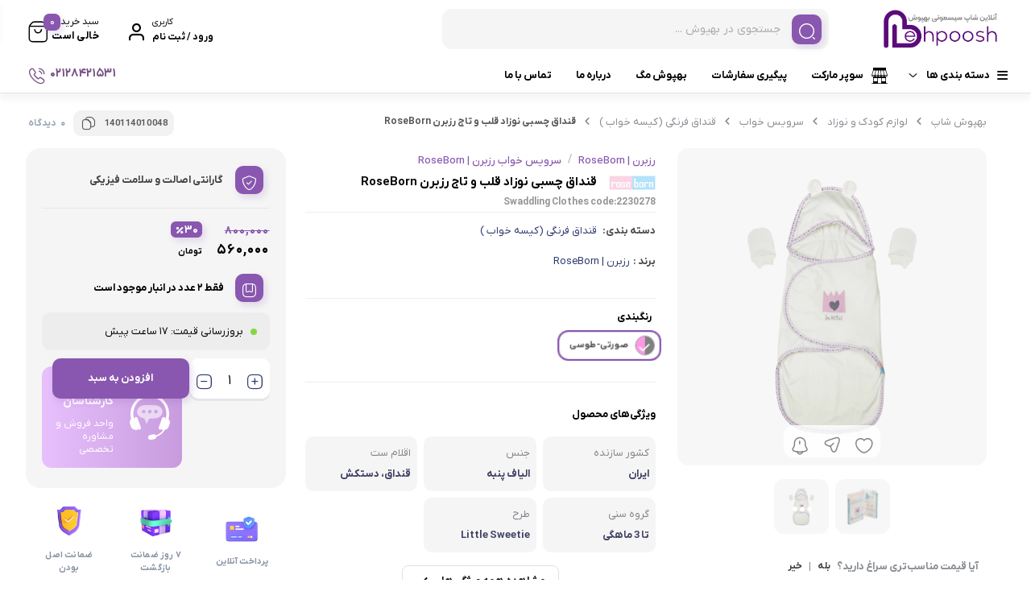

--- FILE ---
content_type: text/html; charset=UTF-8
request_url: https://behpooshshop.com/product/%D9%82%D9%86%D8%AF%D8%A7%D9%82-%DA%86%D8%B3%D8%A8%DB%8C-%D9%86%D9%88%D8%B2%D8%A7%D8%AF-%D9%82%D9%84%D8%A8-%D9%88-%D8%AA%D8%A7%D8%AC-%D8%B1%D8%B2%D8%A8%D8%B1%D9%86-roseborn/
body_size: 60092
content:
<!doctype html>
<html dir="rtl" lang="fa-IR">

<head>
  <meta charset="UTF-8">
  <meta name="viewport" content="width=device-width, initial-scale=1.0, maximum-scale=1.0, user-scalable=no" />

  <link rel="profile" href="http://gmpg.org/xfn/11">
    <link rel="shortcut icon" href="https://behpooshshop.com/wp-content/uploads/2024/08/favicon.png" />
  <link rel="apple-touch-icon" href="https://behpooshshop.com/wp-content/uploads/2024/08/favicon.png">
  <meta name="msapplication-TileColor" content="#ff6600">
  <meta name="msapplication-TileImage" content="https://behpooshshop.com/wp-content/uploads/2024/08/favicon.png">
  <meta name='robots' content='index, follow, max-image-preview:large, max-snippet:-1, max-video-preview:-1' />
	<style>img:is([sizes="auto" i], [sizes^="auto," i]) { contain-intrinsic-size: 3000px 1500px }</style>
	
	<!-- This site is optimized with the Yoast SEO Premium plugin v26.0 (Yoast SEO v26.3) - https://yoast.com/wordpress/plugins/seo/ -->
	<title>خرید قنداق چسبی نوزاد قلب و تاج رزبرن RoseBorn | قیمت 8 آذر</title><link rel="preload" href="https://behpooshshop.com/wp-content/themes/bakala/vendor/fonts/iranyekanx-bold.woff2" as="font" type="font/woff2" crossorigin fetchpriority="high"><link rel="preload" href="https://behpooshshop.com/wp-content/themes/bakala/vendor/fonts/iranyekanx-regular.woff2" as="font" type="font/woff2" crossorigin fetchpriority="high"><link rel="preload" href="https://behpooshshop.com/wp-content/themes/bakala/vendor/fonts/iranyekanx-medium.woff2" as="font" type="font/woff2" crossorigin fetchpriority="high"><link rel="preload" href="https://behpooshshop.com/wp-content/themes/bakala/vendor/fonts/bakala-icons.woff" as="font" type="font/woff" crossorigin fetchpriority="high">
	<meta name="description" content="قنداق چسبی نوزاد قلب و تاج رزبرن RoseBorn و انواع سرویس خواب و بالش فرم دهی سر در فروشگاه اینترنتی بهپوش شاپ" />
	<link rel="canonical" href="https://behpooshshop.com/product/قنداق-چسبی-نوزاد-قلب-و-تاج-رزبرن-roseborn/" />
	<meta property="og:locale" content="fa_IR" />
	<meta property="og:type" content="product" />
	<meta property="og:title" content="قنداق چسبی نوزاد قلب و تاج رزبرن RoseBorn | بهپوش شاپ" />
	<meta property="og:description" content="خريد آنلاين قنداق چسبی نوزاد قلب و تاج رزبرن RoseBorn از برترین برندها با قیمت مناسب در بهپوش شاپ ✓ هفت روز ضمانت بازگشت وجه ✓ پايينترين قيمت ✓ پشتيبانی آنلاين ✓ ارسال فوری" />
	<meta property="og:url" content="https://behpooshshop.com/product/قنداق-چسبی-نوزاد-قلب-و-تاج-رزبرن-roseborn/" />
	<meta property="og:site_name" content="بهپوش شاپ" />
	<meta property="article:modified_time" content="2025-11-28T23:29:21+00:00" />
	<meta property="og:image" content="https://behpooshshop.com/wp-content/uploads/2022/05/قنداق-چسبی-تاج-وقلب.jpg" />
	<meta property="og:image:width" content="800" />
	<meta property="og:image:height" content="800" />
	<meta property="og:image:type" content="image/jpeg" /><meta property="og:image" content="https://behpooshshop.com/wp-content/uploads/2022/05/قنداق-چسبی-تاج-وقلب.1.jpg" />
	<meta property="og:image:width" content="800" />
	<meta property="og:image:height" content="800" />
	<meta property="og:image:type" content="image/jpeg" />
	<meta name="twitter:card" content="summary_large_image" />
	<meta name="twitter:label1" content="دسترسی" />
	<meta name="twitter:data1" content="موجود" />
	<script type="application/ld+json" class="yoast-schema-graph">{"@context":"https://schema.org","@graph":[{"@type":["WebPage","ItemPage"],"@id":"https://behpooshshop.com/product/%d9%82%d9%86%d8%af%d8%a7%d9%82-%da%86%d8%b3%d8%a8%db%8c-%d9%86%d9%88%d8%b2%d8%a7%d8%af-%d9%82%d9%84%d8%a8-%d9%88-%d8%aa%d8%a7%d8%ac-%d8%b1%d8%b2%d8%a8%d8%b1%d9%86-roseborn/","url":"https://behpooshshop.com/product/%d9%82%d9%86%d8%af%d8%a7%d9%82-%da%86%d8%b3%d8%a8%db%8c-%d9%86%d9%88%d8%b2%d8%a7%d8%af-%d9%82%d9%84%d8%a8-%d9%88-%d8%aa%d8%a7%d8%ac-%d8%b1%d8%b2%d8%a8%d8%b1%d9%86-roseborn/","name":"خرید قنداق چسبی نوزاد قلب و تاج رزبرن RoseBorn | قیمت 8 آذر","isPartOf":{"@id":"https://behpooshshop.com/#website"},"primaryImageOfPage":{"@id":"https://behpooshshop.com/product/%d9%82%d9%86%d8%af%d8%a7%d9%82-%da%86%d8%b3%d8%a8%db%8c-%d9%86%d9%88%d8%b2%d8%a7%d8%af-%d9%82%d9%84%d8%a8-%d9%88-%d8%aa%d8%a7%d8%ac-%d8%b1%d8%b2%d8%a8%d8%b1%d9%86-roseborn/#primaryimage"},"image":{"@id":"https://behpooshshop.com/product/%d9%82%d9%86%d8%af%d8%a7%d9%82-%da%86%d8%b3%d8%a8%db%8c-%d9%86%d9%88%d8%b2%d8%a7%d8%af-%d9%82%d9%84%d8%a8-%d9%88-%d8%aa%d8%a7%d8%ac-%d8%b1%d8%b2%d8%a8%d8%b1%d9%86-roseborn/#primaryimage"},"thumbnailUrl":"https://behpooshshop.com/wp-content/uploads/2022/05/قنداق-چسبی-تاج-وقلب.jpg","description":"قنداق چسبی نوزاد قلب و تاج رزبرن RoseBorn و انواع سرویس خواب و بالش فرم دهی سر در فروشگاه اینترنتی بهپوش شاپ","breadcrumb":{"@id":"https://behpooshshop.com/product/%d9%82%d9%86%d8%af%d8%a7%d9%82-%da%86%d8%b3%d8%a8%db%8c-%d9%86%d9%88%d8%b2%d8%a7%d8%af-%d9%82%d9%84%d8%a8-%d9%88-%d8%aa%d8%a7%d8%ac-%d8%b1%d8%b2%d8%a8%d8%b1%d9%86-roseborn/#breadcrumb"},"inLanguage":"fa-IR","potentialAction":{"@type":"BuyAction","target":"https://behpooshshop.com/product/قنداق-چسبی-نوزاد-قلب-و-تاج-رزبرن-roseborn/"}},{"@type":"ImageObject","inLanguage":"fa-IR","@id":"https://behpooshshop.com/product/%d9%82%d9%86%d8%af%d8%a7%d9%82-%da%86%d8%b3%d8%a8%db%8c-%d9%86%d9%88%d8%b2%d8%a7%d8%af-%d9%82%d9%84%d8%a8-%d9%88-%d8%aa%d8%a7%d8%ac-%d8%b1%d8%b2%d8%a8%d8%b1%d9%86-roseborn/#primaryimage","url":"https://behpooshshop.com/wp-content/uploads/2022/05/قنداق-چسبی-تاج-وقلب.jpg","contentUrl":"https://behpooshshop.com/wp-content/uploads/2022/05/قنداق-چسبی-تاج-وقلب.jpg","width":800,"height":800,"caption":"قنداق چسبی نوزاد قلب و تاج رزبرن RoseBorn - بهپوش"},{"@type":"BreadcrumbList","@id":"https://behpooshshop.com/product/%d9%82%d9%86%d8%af%d8%a7%d9%82-%da%86%d8%b3%d8%a8%db%8c-%d9%86%d9%88%d8%b2%d8%a7%d8%af-%d9%82%d9%84%d8%a8-%d9%88-%d8%aa%d8%a7%d8%ac-%d8%b1%d8%b2%d8%a8%d8%b1%d9%86-roseborn/#breadcrumb","itemListElement":[{"@type":"ListItem","position":1,"name":"بهپوش شاپ","item":"https://behpooshshop.com/"},{"@type":"ListItem","position":2,"name":"محصولات"},{"@type":"ListItem","position":3,"name":"لوازم کودک و نوزاد","item":"https://behpooshshop.com/product-category/%d9%84%d9%88%d8%a7%d8%b2%d9%85-%d9%83%d9%88%d8%af%d9%83-%d9%88-%d9%86%d9%88%d8%b2%d8%a7%d8%af/"},{"@type":"ListItem","position":4,"name":"سرویس خواب","item":"https://behpooshshop.com/product-category/%d9%84%d9%88%d8%a7%d8%b2%d9%85-%d9%83%d9%88%d8%af%d9%83-%d9%88-%d9%86%d9%88%d8%b2%d8%a7%d8%af/bed-set/"},{"@type":"ListItem","position":5,"name":"قنداق چسبی نوزاد قلب و تاج رزبرن RoseBorn"}]},{"@type":"WebSite","@id":"https://behpooshshop.com/#website","url":"https://behpooshshop.com/","name":"بهپوش شاپ","description":"خرید تخصصی سیسمونی و لوازم ضروری نوزاد و مادر","publisher":{"@id":"https://behpooshshop.com/#organization"},"potentialAction":[{"@type":"SearchAction","target":{"@type":"EntryPoint","urlTemplate":"https://behpooshshop.com/?s={search_term_string}"},"query-input":{"@type":"PropertyValueSpecification","valueRequired":true,"valueName":"search_term_string"}}],"inLanguage":"fa-IR"},{"@type":"Organization","@id":"https://behpooshshop.com/#organization","name":"بهپوش شاپ","alternateName":"بهپوش","url":"https://behpooshshop.com/","logo":{"@type":"ImageObject","inLanguage":"fa-IR","@id":"https://behpooshshop.com/#/schema/logo/image/","url":"https://behpooshshop.com/wp-content/uploads/2022/04/profile-icon.png","contentUrl":"https://behpooshshop.com/wp-content/uploads/2022/04/profile-icon.png","width":200,"height":200,"caption":"بهپوش شاپ"},"image":{"@id":"https://behpooshshop.com/#/schema/logo/image/"},"sameAs":["https://www.facebook.com/saeed.javadi.96","https://www.instagram.com/behpoosh.shop/","https://www.pinterest.com/behpooshshop/","https://www.youtube.com/channel/UCyjuEMOZzrOegoitGNUdBVA"],"numberOfEmployees":{"@type":"QuantitativeValue","minValue":"1","maxValue":"10"},"hasMerchantReturnPolicy":{"@type":"MerchantReturnPolicy","merchantReturnLink":"https://behpooshshop.com/privacy-policy/"}}]}</script>
	<meta property="og:availability" content="instock" />
	<meta property="product:availability" content="instock" />
	<meta property="product:retailer_item_id" content="2230278" />
	<meta property="product:condition" content="new" />
	<!-- / Yoast SEO Premium plugin. -->



<link rel='stylesheet' id='dce-dynamic-visibility-style-css' href='https://behpooshshop.com/wp-content/plugins/dynamic-visibility-for-elementor/assets/css/dynamic-visibility.css?ver=6.0.0' type='text/css' media='all' />
<style id='wp-block-library-inline-css' type='text/css'>
:root{--wp-admin-theme-color:#007cba;--wp-admin-theme-color--rgb:0,124,186;--wp-admin-theme-color-darker-10:#006ba1;--wp-admin-theme-color-darker-10--rgb:0,107,161;--wp-admin-theme-color-darker-20:#005a87;--wp-admin-theme-color-darker-20--rgb:0,90,135;--wp-admin-border-width-focus:2px;--wp-block-synced-color:#7a00df;--wp-block-synced-color--rgb:122,0,223;--wp-bound-block-color:var(--wp-block-synced-color)}@media (min-resolution:192dpi){:root{--wp-admin-border-width-focus:1.5px}}.wp-element-button{cursor:pointer}:root{--wp--preset--font-size--normal:16px;--wp--preset--font-size--huge:42px}:root .has-very-light-gray-background-color{background-color:#eee}:root .has-very-dark-gray-background-color{background-color:#313131}:root .has-very-light-gray-color{color:#eee}:root .has-very-dark-gray-color{color:#313131}:root .has-vivid-green-cyan-to-vivid-cyan-blue-gradient-background{background:linear-gradient(135deg,#00d084,#0693e3)}:root .has-purple-crush-gradient-background{background:linear-gradient(135deg,#34e2e4,#4721fb 50%,#ab1dfe)}:root .has-hazy-dawn-gradient-background{background:linear-gradient(135deg,#faaca8,#dad0ec)}:root .has-subdued-olive-gradient-background{background:linear-gradient(135deg,#fafae1,#67a671)}:root .has-atomic-cream-gradient-background{background:linear-gradient(135deg,#fdd79a,#004a59)}:root .has-nightshade-gradient-background{background:linear-gradient(135deg,#330968,#31cdcf)}:root .has-midnight-gradient-background{background:linear-gradient(135deg,#020381,#2874fc)}.has-regular-font-size{font-size:1em}.has-larger-font-size{font-size:2.625em}.has-normal-font-size{font-size:var(--wp--preset--font-size--normal)}.has-huge-font-size{font-size:var(--wp--preset--font-size--huge)}.has-text-align-center{text-align:center}.has-text-align-left{text-align:left}.has-text-align-right{text-align:right}#end-resizable-editor-section{display:none}.aligncenter{clear:both}.items-justified-left{justify-content:flex-start}.items-justified-center{justify-content:center}.items-justified-right{justify-content:flex-end}.items-justified-space-between{justify-content:space-between}.screen-reader-text{border:0;clip-path:inset(50%);height:1px;margin:-1px;overflow:hidden;padding:0;position:absolute;width:1px;word-wrap:normal!important}.screen-reader-text:focus{background-color:#ddd;clip-path:none;color:#444;display:block;font-size:1em;height:auto;left:5px;line-height:normal;padding:15px 23px 14px;text-decoration:none;top:5px;width:auto;z-index:100000}html :where(.has-border-color){border-style:solid}html :where([style*=border-top-color]){border-top-style:solid}html :where([style*=border-right-color]){border-right-style:solid}html :where([style*=border-bottom-color]){border-bottom-style:solid}html :where([style*=border-left-color]){border-left-style:solid}html :where([style*=border-width]){border-style:solid}html :where([style*=border-top-width]){border-top-style:solid}html :where([style*=border-right-width]){border-right-style:solid}html :where([style*=border-bottom-width]){border-bottom-style:solid}html :where([style*=border-left-width]){border-left-style:solid}html :where(img[class*=wp-image-]){height:auto;max-width:100%}:where(figure){margin:0 0 1em}html :where(.is-position-sticky){--wp-admin--admin-bar--position-offset:var(--wp-admin--admin-bar--height,0px)}@media screen and (max-width:600px){html :where(.is-position-sticky){--wp-admin--admin-bar--position-offset:0px}}
</style>
<style id='classic-theme-styles-inline-css' type='text/css'>
/*! This file is auto-generated */
.wp-block-button__link{color:#fff;background-color:#32373c;border-radius:9999px;box-shadow:none;text-decoration:none;padding:calc(.667em + 2px) calc(1.333em + 2px);font-size:1.125em}.wp-block-file__button{background:#32373c;color:#fff;text-decoration:none}
</style>
<link rel='stylesheet' id='contact-form-7-css' href='https://behpooshshop.com/wp-content/plugins/contact-form-7/includes/css/styles.css?ver=6.1.3' type='text/css' media='all' />
<link rel='stylesheet' id='contact-form-7-rtl-css' href='https://behpooshshop.com/wp-content/plugins/contact-form-7/includes/css/styles-rtl.css?ver=6.1.3' type='text/css' media='all' />
<style id='plvt-view-transitions-inline-css' type='text/css'>
@view-transition { navigation: auto; }
@media (prefers-reduced-motion: no-preference) {::view-transition-group(*) { animation-duration: 0.4s; }}
</style>
<link rel='stylesheet' id='woocommerce-layout-rtl-css' href='https://behpooshshop.com/wp-content/plugins/woocommerce/assets/css/woocommerce-layout-rtl.css?ver=10.3.5' type='text/css' media='all' />
<link rel='stylesheet' id='woocommerce-general-rtl-css' href='https://behpooshshop.com/wp-content/plugins/woocommerce/assets/css/woocommerce-rtl.css?ver=10.3.5' type='text/css' media='all' />
<style id='woocommerce-inline-inline-css' type='text/css'>
.woocommerce form .form-row .required { visibility: visible; }
</style>
<link rel='stylesheet' id='brands-styles-css' href='https://behpooshshop.com/wp-content/plugins/woocommerce/assets/css/brands.css?ver=10.3.5' type='text/css' media='all' />
<link rel='stylesheet' id='dgwt-wcas-style-css' href='https://behpooshshop.com/wp-content/plugins/ajax-search-for-woocommerce-premium/assets/css/style.min.css?ver=1.31.0' type='text/css' media='all' />
<link rel='stylesheet' id='bakala-style-css' href='https://behpooshshop.com/wp-content/themes/bakala/style.css?ver=6.8.3' type='text/css' media='all' />
<link rel='stylesheet' id='bootstrap-css' href='https://behpooshshop.com/wp-content/themes/bakala/assets/css/bootstrap.min.css?ver=5.2.1' type='text/css' media='all' />
<link rel='stylesheet' id='bakala-mt-css' href='https://behpooshshop.com/wp-content/themes/bakala/assets/css/mt.css?ver=7.8.5' type='text/css' media='all' />
<link rel='stylesheet' id='bakala-main-theme-css' href='https://behpooshshop.com/wp-content/themes/bakala/assets/css/plus.min.css?ver=7.8.5' type='text/css' media='all' />
<style id='bakala-main-theme-inline-css' type='text/css'>

    @-webkit-keyframes pulsex {
        0%{-webkit-box-shadow:0 0 0 0 #8957af;}
        70%{-webkit-box-shadow:0 0 0 10px transparent;}
        100%{-webkit-box-shadow:0 0 0 0 transparent;}
    }
    @keyframes pulsex {
        0%{-moz-box-shadow:0 0 0 0 #8957af;box-shadow:0 0 0 0 #8957af;}
        70%{-moz-box-shadow:0 0 0 10px transparent;box-shadow:0 0 0 10px transparent;}
        100%{-moz-box-shadow:0 0 0 0 transparent;box-shadow:0 0 0 0 transparent;}
    }
    @-webkit-keyframes pulse {
        0%{-webkit-box-shadow:0 0 0 0 #8957af;}
        70%{-webkit-box-shadow:0 0 0 10px transparent;}
        100%{-webkit-box-shadow:0 0 0 0 transparent;}
    }
    @keyframes pulse {
        0%{-moz-box-shadow:0 0 0 0 #8957af;box-shadow:0 0 0 0 #8957af;}
        70%{-moz-box-shadow:0 0 0 10px transparent;box-shadow:0 0 0 10px transparent;}
        100%{-moz-box-shadow:0 0 0 0 transparent;box-shadow:0 0 0 0 transparent;}
    }
    @-webkit-keyframes pulsei {
        0%{-webkit-box-shadow:0 0 0 0 #8957af}
        70%{-webkit-box-shadow:0 0 0 10px transparent}
        100%{-webkit-box-shadow:0 0 0 0 transparent}
    }
    @keyframes pulsei {
        0%{-moz-box-shadow:0 0 0 0 #8957af;box-shadow:0 0 0 0 #8957af}
        70%{-moz-box-shadow:0 0 0 10px transparent;box-shadow:0 0 0 10px transparent}
        100%{-moz-box-shadow:0 0 0 0 transparent;box-shadow:0 0 0 0 transparent}
    }
    
        :root {
            --accent_color1:#8957af;
            --accent_color2:#8957af;
            --accent_gradient_from:#E8C0FD;
            --accent_gradient_to:#E8C0FD;
            --darkmode_background:#F5F5F5;
            --darkmode_text:#8957AF;
        }
    .footerinfobar {}.white_catbody {}.tbar-background {background-color:#770893;color:#FFFFFF;}
            .lds-ring,
            .lds-ring div {
              box-sizing: border-box;
            }
            .lds-ring {
              display: flex;
              justify-content: center;
              position: relative;
              width: 80px;
              height: 80px;
            }
            .lds-ring div {
              box-sizing: border-box;
              display: block;
              position: absolute;
              width: 50px;
              height: 50px;
              margin: 5px;
              border: 5px solid #5A0B7B;
              border-radius: 50%;
              margin-top:10px;
              animation: lds-ring 1.2s cubic-bezier(0.5, 0, 0.5, 1) infinite;
              border-color: #5A0B7B transparent transparent transparent;
            }
            .lds-ring div:nth-child(1) {
              animation-delay: -0.45s;
            }
            .lds-ring div:nth-child(2) {
              animation-delay: -0.3s;
            }
            .lds-ring div:nth-child(3) {
              animation-delay: -0.15s;
            }
            @keyframes lds-ring {
              0% {
                transform: rotate(0deg);
              }
              100% {
                transform: rotate(360deg);
              }
            }
            
            .elementor-section.elementor-section-boxed>.elementor-container{max-width:1440px !important}
        
            .bakala-float-call{
                left:20px;
                bottom:20px;
            }
            .bakala-float-call-btn{
                left:0;
            }
            .bakala-messangers-block{
                left:0;
            }
        
            .bakala-whatsapp-chat-btn{
                right:20px;
                bottom:20px;
            }
        
        .products-box .product-category{display:none!important}
        
        [class*=' eicon-'], [class^=eicon]{font-family: eicons !important}
        .short-description .innerContent::after {
            background-image: url(https://behpooshshop.com/wp-content/themes/bakala/vendor/files/pen-paper.png) !important;
            background-size: contain !important;
        }
  .header-logo img,.header_mobit img.tw-w-full{
  color: grey;
  -webkit-mask: linear-gradient(-60deg, #000 30%, #0005, #000 50%) right / 300% 100%;
  mask: linear-gradient(-60deg, #000 30%, #0005, #000 50%) right / 300% 100%;
  background-repeat: no-repeat;
  animation: shimmer 3s infinite!important;
}
div.swatch-wrapper.selected .bakala-swatch-img.swatch-anchor::before{display:none}
.attribute_pa_color_picker_label.swatch-label{display:none}
.swatch-control{max-width:inherit;float:right}
.swatch-control{margin:0;list-style:none;padding:0;display:flex;position:relative;width:100%;overflow:visible}
.swatch-wrapper,.swatch-wrapper a,.swatch-wrapper img{border-radius:6px}
.swatch-wrapper a{position:relative;display:block;z-index:0}
div.swatch-label{font-size:12px}
.swatch-wrapper:hover{border-color:#f0f0f0}
.swatch-wrapper{background:transparent;border:1px solid #ddd;margin:0 0 5px 15px;display:block;float:right;position:initial;border-radius:100%;padding:3px 4px 3px 0;height:41px;width:43px}
.swatch-anchor{background-color:transparent;border:1px solid #f0f0f0;margin:0 0 0 10px;display:block;float:right;position:initial;padding:0 0 4px;width:33px!important;height:33px!important;border-radius:100%!important;top:0}
div.swatch-wrapper.selected{border:3px solid var(--accent_color1)!important;padding:2px 2px 3px;height:43px}
.swatch-wrapper .color-title{cursor:pointer;border:2px solid #f3f3f3;border-radius:14px;color:#000;padding:2px 12px;font-size:13px;line-height:1;display:block;padding-right:0;font-family:inherit;font-weight:bold}
div.swatch-wrapper .color-title{display:none}
div.swatch-wrapper.selected .color-title{position:absolute;top:-32px;right:80px;display:inline-block;background:transparent;border:none}
div.swatch-wrapper .img-title{font-size: 0;border: 0;}
.swatch-wrapper .img-title{cursor:pointer;border:2px solid #f3f3f3;border-radius:14px;color:#ef394e;padding:0 16px;padding-right:16px;font-size:15px;line-height:1.692;display:block;padding-right:37px}
div.swatch-wrapper.selected .img-title{cursor:pointer;border:none;border-radius:14px;color:#000;padding:0;font-size:13px;line-height:1;display:block;padding-right:0;font-family:inherit;font-weight:bold;position:absolute;top:-26px;right:80px}
.bakala-swatch-img.swatch-anchor{width:25px!important;height:25px!important;border-radius:5px!important;border:1px solid #ccc!important;content:'';position:absolute;top:10px;margin-right:8px}
div.swatch-wrapper.selected .swatch-anchor.white::before,div.swatch-wrapper.selected .bakala-swatch-color.swatch-anchor::before{display:block;font-size:10px;font-family:bakala;line-height:18px;-webkit-box-sizing:border-box;content:'\E14E';position:absolute;text-decoration:none;color:#fff;right:9px;z-index:9;top:8px}
.product-det div.swatch-wrapper.disabled a::before{font-size:25px;margin-right:3px;line-height:25px}
.swatch-wrapper.swatch-img.select-option a{display:block}
a.bakala-swatch-img.swatch-anchor{display:contents}
.swatch-wrapper .bakala-swatch-img{cursor:pointer;color:#6f6f6f;font-size:13px;line-height:1.692;background-color:transparent;margin:0 0 0 10px;display:block;float:right;position:initial;padding:0;width:32px!important;height:32px!important;border-radius:28px!important;border:1px solid #f0f0f0}
div.swatch-wrapper.selected .bakala-swatch-img.swatch-anchor::before{display:block;font-size:10px;font-family:bakala;line-height:18px;-webkit-box-sizing:border-box;content:'\E14E';position:absolute;text-decoration:none;color:#fff;margin-right:58px;z-index:9;line-height:32px!important}
div.swatch-wrapper.selected[data-value='white'] .swatch-anchor::before{color:#000}

    .woocommerce-cart-form__cart-item.cart_item.bakala_gift_prodcut{
        background:rgba(137 , 87 , 175 , 0.8);
    }
    .bakala_ai_comment,.ai-comments, .cart-box .cart-items-count,.woocommerce div.product .product-info-box .button.external-product-btn, .swal2-styled.swal2-confirm, .bakala_reading_time i::before, .post .post-meta i.icon-clock-icon:before, .bakala_must_login_comment a.bakala_lr_btn:before, .bakala_must_login_comment .bakala_lr_btn.popup:before,.product-info-box .seller-info .header-section:before,.purchase_records_modal_show::before,.dgwt-wcas-sf-wrapp::before,.woocommerce div.product .woocommerce-tabs ul.tabs li.reviews_tab a::before,.woocommerce div.product .woocommerce-tabs ul.tabs li.ask_tab a::before,.woocommerce div.product .woocommerce-tabs ul.tabs li.additional_information_tab a::before,.woocommerce div.product .woocommerce-tabs ul.tabs li.desc_tab a::before,.icon-stock-notice::before, .vendor-warranty::before, .short_tab_title::before,.product-info-box .leadTime-info i.icon::before, span.bakala-sizes-product-size-chart-button::before, a.c-navi-list__basket-submit, .dk-button-container.small button,#feedback_submit, .form-submit input#submit, li#tab-title-reviews a:after, li#tab-title-ask a:after, .product_bar, .product-info-box .dk-button-discount,.woocommerce div.product .bakala_product_float_box .product-info-box .button, .bakala_add_onMoreShow, .btn.product-dle-btn, .woocommerce div.product form.cart .button.dk-button, a.bk-factor-button, a.back_to_home.btn, .woocommerce #payment #place_order, .woocommerce-page #payment #place_order,#sms-newsletter button,.bk_purchasing-process--navigation-item--current .bk_purchasing-process--navigation-item-icon,.profile-section__more a i.fa.fa-chevron-left:before, .woocommerce-address-fields .woocommerce-Button.button, .woocommerce-MyAccount-content .order-status i.fa-chevron-left:before, span.edit-info, .woocommerce-MyAccount-content .active .order-count, li.woocommerce-MyAccount-navigation-link.is-active:before,.wishlist-item .btn.btn-blue.woocommerce-Button.button,.elementor-widget-posts_carousel a.boxmore:after, .elementor-widget-container .section-products-carousel header .boxmore a:after, .bk_purchasing-process--navigation-item--current .bk_purchasing-process--navigation-item-icon, .rememberpassword .dk-button-container .dk-button.blue, #login-register .input-box.lr_btn_wrap button:not(#edit-phone-number), .elementor .sale-perc,.bakala_add_to_cart_button, .return-to-shop .button.wc-backward, .ar-spender, body.woocommerce-cart .post-title .next-shopping.active .count, body.woocommerce-cart .post-title .cart.active .count, .ar-order, a.checkout-button.button.wc-forward, footer.bk_carousel_modern_footer .add_to_cart_btn, a.button.product_type_external, a.button.product_type_simple, .products-box .loop-add-to-cart .button.product_type_simple.add_to_cart_button.ajax_add_to_cart, .bakala-select-options, button.back-to-product, .loop-saving-percentage, .bakala-icon.icon-arr-circle, .bk_carousel_modern_price_off b, .section-products-carousel .sale-perc, .bakala-best-sellers-head-section-more svg g path, .bakala_recent_visits_style2_showmore svg g path, .bakala_recent_visits_style2_item_showmore svg, .bakala-best-sellers-head-section-more i,a.show_product_variable{
        box-shadow: 3px 4px 9px 0 rgba(137 , 87 , 175 , .2)!important;
    }
    .bakala_ai_comment:hover,.ai-comments:hover, .woocommerce div.product .product-info-box .button.external-product-btn:hover, swal2-styled.swal2-confirm:hover, a.c-navi-list__basket-submit:hover, .dk-button-container.small button:hover,#feedback_submit:hover, .form-submit input#submit:hover, .woocommerce div.product .bakala_product_float_box .product-info-box .button:hover, .bakala_add_onMoreShow:hover, .btn.product-dle-btn:hover, .woocommerce div.product form.cart .button.dk-button:hover, a.bk-factor-button:hover, a.back_to_home.btn:hover,.woocommerce #payment #place_order:hover, .woocommerce-page #payment #place_order:hover,#sms-newsletter button:hover,.profile-section__more a i.fa.fa-chevron-left:hover:before, .woocommerce-address-fields .woocommerce-Button.button:hover, .woocommerce-MyAccount-content .order-status i.fa-chevron-left:hover:before, span.edit-info:hover, li.woocommerce-MyAccount-navigation-link.is-active:hover:before, .wishlist-item .btn.btn-blue.woocommerce-Button.button:hover, .rememberpassword .dk-button-container .dk-button.blue:hover, #login-register .input-box.lr_btn_wrap button:not(#edit-phone-number):hover, .section-products-carousel .button.product_type_external:hover, .bakala-icon.icon-arr-circle:hover, .bakala_recent_visits_style2_item_showmore svg:hover, .bakala_recent_visits_style2 .bakala-icon.icon-arr-circle:hover, footer.bk_carousel_modern_footer .add_to_cart_btn:hover, .section-products-carousel a.button.product_type_simple:hover, .ar-order:hover, .loop-add-to-cart .button.product_type_simple.add_to_cart_button.ajax_add_to_cart:hover ,.bakala_add_to_cart_button:hover, .return-to-shop .button.wc-backward:hover, .ar-order:hover, a.checkout-button.button.wc-forward:hover, button.tnp-submit:hover, #sms-newsletter button:hover, button.tnp-submit:hover {
    box-shadow: 3px 4px 9px 0 rgba(137 , 87 , 175 , .5)!important;
    transition: box-shadow .5s cubic-bezier(.4, 0, 1, 1), transform .5s cubic-bezier(.4, 0, 1, 1)!important;
        }
    
        .bakala-update-price::before{
            background: #81D742 !important;
        }
        #modal-product-gallery .modal-content{overflow-y:hidden;background:#000}#modal-product-gallery .modal-dialog{width:100%;height:100%!important;top:0!important;bottom:0;left:0;right:0;transform:unset!important;margin:0!important;max-width:100%!important}#modal-product-gallery .modal-content{max-height:100%!important;border-radius:0!important;height:100%;padding:40px}#modal-product-gallery .btn-close{position:absolute;top:48px;left:50px;margin:0!important;background:unset!important;opacity:1!important}#modal-product-gallery .btn-close:after{content:"\E15f";font-family:bakala;color:#ff000085;font-size:40px}#modal-product-gallery .modal-body{overflow-y:auto;height:auto!important;overflow:hidden;margin-top:-20px}.remodal-gallery-content{flex-direction:column;align-items:center;justify-content:center;padding-right:0;padding-left:0;height:100%!important}.remodal-gallery-main-img{height:auto!important;width:calc(100vh - 230px);max-width:75vw}.remodal-gallery-thumbs-container{width:100%;max-height:unset!important;margin:0!important}.remodal-gallery-thumbs{flex-wrap:nowrap!important;justify-content:center;margin-bottom:0!important;position:absolute;bottom:0;left:0;right:0}.remodal-gallery-thumb img{object-fit:cover!important;width:100%!important;min-height:100%!important;min-width:100%!important}ul#gallery_tab{justify-content:center;border:1px solid hsla(0,0%,100%,.25)!important;display:inline-flex;border-radius:14px}.remodal-gallery-main-img img{max-height:100%!important;max-width:100%!important;object-fit:contain!important;position:unset!important;min-width:unset!important}#gallery-buyers-tab-pane .remodal-gallery-thumb img{height:auto!important;width:100%!important;aspect-ratio:unset!important;max-height:unset!important}#gallery-buyers-tab-pane .remodal-gallery-thumb{height:100%!important;width:auto!important}
            .bakala_ai_popup_btn{
                right:10px;
                bottom:32px;
                left:unset;
            }
            .bakala_ai_popup{
                right:10px;
                left:unset;
                bottom:32px;
            }
            
        .header-cart-text .bill .price .woocommerce-Price-amount.amount

 {
    margin-top: 0px !important;
}

    
</style>
<link rel='stylesheet' id='bakala-full-width-images-css' href='https://behpooshshop.com/wp-content/themes/bakala/assets/css/full-width-img.css?ver=7.8.5' type='text/css' media='all' />
<link rel='stylesheet' id='nouislider-css' href='https://behpooshshop.com/wp-content/themes/bakala/assets/css/nouislider.min.css?ver=6.8.3' type='text/css' media='all' />
<link rel='stylesheet' id='swiper-css-css' href='https://behpooshshop.com/wp-content/themes/bakala/assets/css/swiper.min.css?ver=4.3.3' type='text/css' media='all' />
<link rel='stylesheet' id='slick.css-css' href='https://behpooshshop.com/wp-content/themes/bakala/assets/css/slick.css?ver=6.8.3' type='text/css' media='all' />
<link rel='stylesheet' id='slick.theme-css' href='https://behpooshshop.com/wp-content/themes/bakala/assets/css/slick-theme.css?ver=6.8.3' type='text/css' media='all' />
<link rel='stylesheet' id='select2-css' href='https://behpooshshop.com/wp-content/plugins/woocommerce/assets/css/select2.css?ver=10.3.5' type='text/css' media='all' />
<link rel='stylesheet' id='all.css-css' href='https://behpooshshop.com/wp-content/themes/bakala/assets/css/all.min.css?ver=6.8.3' type='text/css' media='all' />
<link rel='stylesheet' id='sweetalert-css' href='https://behpooshshop.com/wp-content/themes/bakala/assets/css/sweetalert2.min.css?ver=6.8.3' type='text/css' media='all' />
<link rel='stylesheet' id='persian-datepicker-css' href='https://behpooshshop.com/wp-content/themes/bakala/assets/css/jalalidatepicker.min.css?ver=1.0.0' type='text/css' media='all' />
<link rel='stylesheet' id='bk-common-style-css' href='https://behpooshshop.com/wp-content/themes/bakala/static/css/common.min.css' type='text/css' media='all' />
<link rel='stylesheet' id='jcaa-core-css' href='https://behpooshshop.com/wp-content/plugins/attributes/assets/css/core.css?ver=4.3.0' type='text/css' media='all' />
<link rel='stylesheet' id='jcaa-basic-css' href='https://behpooshshop.com/wp-content/plugins/attributes/assets/css/basic.css?ver=4.3.0' type='text/css' media='all' />
<link rel='stylesheet' id='vi-wpvs-frontend-style-css' href='https://behpooshshop.com/wp-content/themes/bakala/inc/integrations/woocommerce/swatches/assets/css/frontend-style.min.css?ver=1.2.1' type='text/css' media='all' />
<style id='vi-wpvs-frontend-style-inline-css' type='text/css'>
form.variations_form:not(.vi_wpvs_variation_form_init) .label,form.variations_form:not(.vi_wpvs_variation_form_init) .vi-wpvs-variation-wrap-wrap,.vi_wpvs_variation_form:not(.vi_wpvs_variation_form_init) .label,.vi_wpvs_variation_form:not(.vi_wpvs_variation_form_init) .vi-wpvs-variation-wrap-wrap,form.variations_form.viwpvs-hide-until-init .label,form.variations_form.viwpvs-hide-until-init .vi-wpvs-variation-wrap-wrap,.vi_wpvs_variation_form.viwpvs-hide-until-init .label,.vi_wpvs_variation_form.viwpvs-hide-until-init .vi-wpvs-variation-wrap-wrap{visibility:hidden!important;}
.vi-wpvs-variation-wrap.vi-wpvs-variation-wrap-vi_wpvs_button_design .vi-wpvs-option-wrap{transition: all 20ms ease-in-out;}.vi-wpvs-variation-wrap.vi-wpvs-variation-wrap-vi_wpvs_button_design .vi-wpvs-variation-button-select,.vi-wpvs-variation-wrap.vi-wpvs-variation-wrap-vi_wpvs_button_design .vi-wpvs-option-wrap{height:45px;padding:6px;font-size:14px;border-radius:11px;}.vi-wpvs-variation-wrap.vi-wpvs-variation-wrap-vi_wpvs_button_design .vi-wpvs-option-wrap .vi-wpvs-option:not(.vi-wpvs-option-select){border-radius: inherit;}.vi-wpvs-variation-wrap.vi-wpvs-variation-wrap-image.vi-wpvs-variation-wrap-vi_wpvs_button_design .vi-wpvs-option-wrap ,.vi-wpvs-variation-wrap.vi-wpvs-variation-wrap-variation_img.vi-wpvs-variation-wrap-vi_wpvs_button_design .vi-wpvs-option-wrap ,.vi-wpvs-variation-wrap.vi-wpvs-variation-wrap-color.vi-wpvs-variation-wrap-vi_wpvs_button_design .vi-wpvs-option-wrap{width: 45px;}.vi-wpvs-variation-wrap.vi-wpvs-variation-wrap-image.vi-wpvs-variation-wrap-vi_wpvs_button_design .vi-wpvs-option-wrap.vi-wpvs-option-wrap-default .vi-wpvs-option,.vi-wpvs-variation-wrap.vi-wpvs-variation-wrap-variation_img.vi-wpvs-variation-wrap-vi_wpvs_button_design .vi-wpvs-option-wrap.vi-wpvs-option-wrap-default .vi-wpvs-option,.vi-wpvs-variation-wrap.vi-wpvs-variation-wrap-color.vi-wpvs-variation-wrap-vi_wpvs_button_design .vi-wpvs-option-wrap.vi-wpvs-option-wrap-default .vi-wpvs-option{width: 43px;height:43px;}.vi-wpvs-variation-wrap.vi-wpvs-variation-wrap-image.vi-wpvs-variation-wrap-vi_wpvs_button_design .vi-wpvs-option-wrap.vi-wpvs-option-wrap-hover .vi-wpvs-option,.vi-wpvs-variation-wrap.vi-wpvs-variation-wrap-variation_img.vi-wpvs-variation-wrap-vi_wpvs_button_design .vi-wpvs-option-wrap.vi-wpvs-option-wrap-hover .vi-wpvs-option,.vi-wpvs-variation-wrap.vi-wpvs-variation-wrap-color.vi-wpvs-variation-wrap-vi_wpvs_button_design .vi-wpvs-option-wrap.vi-wpvs-option-wrap-hover .vi-wpvs-option{width: 41px;height:41px;}.vi-wpvs-variation-wrap.vi-wpvs-variation-wrap-image.vi-wpvs-variation-wrap-vi_wpvs_button_design .vi-wpvs-option-wrap.vi-wpvs-option-wrap-selected .vi-wpvs-option,.vi-wpvs-variation-wrap.vi-wpvs-variation-wrap-variation_img.vi-wpvs-variation-wrap-vi_wpvs_button_design .vi-wpvs-option-wrap.vi-wpvs-option-wrap-selected .vi-wpvs-option,.vi-wpvs-variation-wrap.vi-wpvs-variation-wrap-color.vi-wpvs-variation-wrap-vi_wpvs_button_design .vi-wpvs-option-wrap.vi-wpvs-option-wrap-selected .vi-wpvs-option{width: 41px;height:41px;}.vi-wpvs-variation-wrap.vi-wpvs-variation-wrap-vi_wpvs_button_design .vi-wpvs-option-wrap.vi-wpvs-option-wrap-selected{box-shadow:  0 0 0 2px rgba(133, 140, 148, 1) inset, 0px 4px 2px -2px rgba(194, 198, 209, 1);}.vi-wpvs-variation-wrap.vi-wpvs-variation-wrap-vi_wpvs_button_design .vi-wpvs-variation-wrap-select-wrap .vi-wpvs-option-wrap.vi-wpvs-option-wrap-selected{box-shadow:  0 0 0 2px rgba(133, 140, 148, 1)inset, 0px 4px 2px -2px rgba(194, 198, 209, 1);}.vi-wpvs-variation-wrap.vi-wpvs-variation-wrap-vi_wpvs_button_design .vi-wpvs-option-wrap.vi-wpvs-option-wrap-selected{transform: perspective(1px)  scale(1.2) translateZ(0);backface-visibility: hidden;transform-style: preserve-3d;-webkit-font-smoothing: antialiased !important;-moz-osx-font-smoothing: grayscale !important;}.vi-wpvs-variation-wrap.vi-wpvs-variation-wrap-vi_wpvs_button_design .vi-wpvs-option-wrap.vi-wpvs-option-wrap-selected .vi-wpvs-option-tooltip{transform: translate(-50%, 0) perspective(1px)  scale(calc(1/1.2)) translateZ(0);}.vi-wpvs-variation-wrap.vi-wpvs-variation-wrap-vi_wpvs_button_design .vi-wpvs-option-wrap.vi-wpvs-option-wrap-selected{color:rgba(255, 255, 255, 1);background:rgba(33, 33, 33, 1);border-radius:11px;}.vi-wpvs-variation-wrap.vi-wpvs-variation-wrap-vi_wpvs_button_design .vi-wpvs-option-wrap.vi-wpvs-option-wrap-selected .vi-wpvs-option{color:rgba(255, 255, 255, 1);}.vi-wpvs-variation-wrap.vi-wpvs-variation-wrap-vi_wpvs_button_design .vi-wpvs-option-wrap.vi-wpvs-option-wrap-hover{box-shadow:  0 0 0 2px rgba(85, 0, 122, 1) inset , 0px 4px 2px -2px rgba(194, 197, 204, 1);}.vi-wpvs-variation-wrap.vi-wpvs-variation-wrap-vi_wpvs_button_design .vi-wpvs-variation-wrap-select-wrap .vi-wpvs-option-wrap.vi-wpvs-option-wrap-hover{box-shadow:  0 0 0 2px rgba(85, 0, 122, 1) inset, 0px 4px 2px -2px rgba(194, 197, 204, 1);}.vi-wpvs-variation-wrap.vi-wpvs-variation-wrap-vi_wpvs_button_design .vi-wpvs-option-wrap.vi-wpvs-option-wrap-hover{color:rgba(255, 255, 255, 1);background:rgba(85, 0, 122, 1);border-radius:11px;}.vi-wpvs-variation-wrap.vi-wpvs-variation-wrap-vi_wpvs_button_design .vi-wpvs-option-wrap.vi-wpvs-option-wrap-hover .vi-wpvs-option{color:rgba(255, 255, 255, 1);}.vi-wpvs-variation-wrap.vi-wpvs-variation-wrap-vi_wpvs_button_design .vi-wpvs-option-wrap.vi-wpvs-option-wrap-default{box-shadow:  0 0 0 1px #cccccc inset, 0px 4px 2px -2px rgba(190, 191, 194, 1);}.vi-wpvs-variation-wrap.vi-wpvs-variation-wrap-vi_wpvs_button_design .vi-wpvs-variation-wrap-select-wrap .vi-wpvs-option-wrap.vi-wpvs-option-wrap-default{box-shadow:  0 0 0 1px #cccccc, 0px 4px 2px -2px rgba(190, 191, 194, 1);}.vi-wpvs-variation-wrap.vi-wpvs-variation-wrap-vi_wpvs_button_design .vi-wpvs-option-wrap.vi-wpvs-option-wrap-default{color:rgba(33, 33, 33, 1);background:rgba(255, 255, 255, 1);border-radius:11px;}.vi-wpvs-variation-wrap.vi-wpvs-variation-wrap-vi_wpvs_button_design .vi-wpvs-option-wrap.vi-wpvs-option-wrap-default .vi-wpvs-option{color:rgba(33, 33, 33, 1);}.vi-wpvs-variation-wrap.vi-wpvs-variation-wrap-vi_wpvs_button_design .vi-wpvs-option-wrap .vi-wpvs-option-tooltip{display: none;}.vi-wpvs-variation-wrap-loop.vi-wpvs-variation-wrap.vi-wpvs-variation-wrap-vi_wpvs_button_design .vi-wpvs-variation-button-select,.vi-wpvs-variation-wrap-loop.vi-wpvs-variation-wrap.vi-wpvs-variation-wrap-vi_wpvs_button_design .vi-wpvs-option-wrap{height:45px;font-size:14px;}.vi-wpvs-variation-wrap-loop.vi-wpvs-variation-wrap-slider.vi-wpvs-variation-wrap.vi-wpvs-variation-wrap-vi_wpvs_button_design .vi-wpvs-option-wrap{height:45px !important;}.vi-wpvs-variation-wrap-loop.vi-wpvs-variation-wrap.vi-wpvs-variation-wrap-image.vi-wpvs-variation-wrap-vi_wpvs_button_design .vi-wpvs-option-wrap ,.vi-wpvs-variation-wrap-loop.vi-wpvs-variation-wrap.vi-wpvs-variation-wrap-variation_img.vi-wpvs-variation-wrap-vi_wpvs_button_design .vi-wpvs-option-wrap ,.vi-wpvs-variation-wrap-loop.vi-wpvs-variation-wrap.vi-wpvs-variation-wrap-color.vi-wpvs-variation-wrap-vi_wpvs_button_design .vi-wpvs-option-wrap{width: 45px !important;}.vi-wpvs-variation-wrap-loop.vi-wpvs-variation-wrap.vi-wpvs-variation-wrap-image.vi-wpvs-variation-wrap-vi_wpvs_button_design .vi-wpvs-option-wrap.vi-wpvs-option-wrap-default .vi-wpvs-option,.vi-wpvs-variation-wrap-loop.vi-wpvs-variation-wrap.vi-wpvs-variation-wrap-variation_img.vi-wpvs-variation-wrap-vi_wpvs_button_design .vi-wpvs-option-wrap.vi-wpvs-option-wrap-default .vi-wpvs-option,.vi-wpvs-variation-wrap-loop.vi-wpvs-variation-wrap.vi-wpvs-variation-wrap-color.vi-wpvs-variation-wrap-vi_wpvs_button_design .vi-wpvs-option-wrap.vi-wpvs-option-wrap-default .vi-wpvs-option{width: 43px;height:43px;}.vi-wpvs-variation-wrap-loop.vi-wpvs-variation-wrap.vi-wpvs-variation-wrap-image.vi-wpvs-variation-wrap-vi_wpvs_button_design .vi-wpvs-option-wrap.vi-wpvs-option-wrap-hover .vi-wpvs-option,.vi-wpvs-variation-wrap-loop.vi-wpvs-variation-wrap.vi-wpvs-variation-wrap-variation_img.vi-wpvs-variation-wrap-vi_wpvs_button_design .vi-wpvs-option-wrap.vi-wpvs-option-wrap-hover .vi-wpvs-option,.vi-wpvs-variation-wrap-loop.vi-wpvs-variation-wrap.vi-wpvs-variation-wrap-color.vi-wpvs-variation-wrap-vi_wpvs_button_design .vi-wpvs-option-wrap.vi-wpvs-option-wrap-hover .vi-wpvs-option{width: 41px;height:41px;}.vi-wpvs-variation-wrap-loop.vi-wpvs-variation-wrap.vi-wpvs-variation-wrap-image.vi-wpvs-variation-wrap-vi_wpvs_button_design .vi-wpvs-option-wrap.vi-wpvs-option-wrap-selected .vi-wpvs-option,.vi-wpvs-variation-wrap-loop.vi-wpvs-variation-wrap.vi-wpvs-variation-wrap-variation_img.vi-wpvs-variation-wrap-vi_wpvs_button_design .vi-wpvs-option-wrap.vi-wpvs-option-wrap-selected .vi-wpvs-option,.vi-wpvs-variation-wrap-loop.vi-wpvs-variation-wrap.vi-wpvs-variation-wrap-color.vi-wpvs-variation-wrap-vi_wpvs_button_design .vi-wpvs-option-wrap.vi-wpvs-option-wrap-selected .vi-wpvs-option{width: 41px;height:41px;}.vi-wpvs-variation-wrap-loop.vi-wpvs-variation-wrap.vi-wpvs-variation-wrap-vi_wpvs_button_design .vi-wpvs-option-wrap.vi-wpvs-option-wrap-selected{border-radius:11px;}@media screen and (max-width:600px){.vi-wpvs-variation-wrap.vi-wpvs-variation-wrap-vi_wpvs_button_design .vi-wpvs-variation-button-select,.vi-wpvs-variation-wrap.vi-wpvs-variation-wrap-vi_wpvs_button_design .vi-wpvs-option-wrap{height:45px;font-size:14px;}.vi-wpvs-variation-wrap.vi-wpvs-variation-wrap-image.vi-wpvs-variation-wrap-vi_wpvs_button_design .vi-wpvs-option-wrap ,.vi-wpvs-variation-wrap.vi-wpvs-variation-wrap-variation_img.vi-wpvs-variation-wrap-vi_wpvs_button_design .vi-wpvs-option-wrap ,.vi-wpvs-variation-wrap.vi-wpvs-variation-wrap-color.vi-wpvs-variation-wrap-vi_wpvs_button_design .vi-wpvs-option-wrap{width: 45px;}.vi-wpvs-variation-wrap.vi-wpvs-variation-wrap-image.vi-wpvs-variation-wrap-vi_wpvs_button_design .vi-wpvs-option-wrap.vi-wpvs-option-wrap-default .vi-wpvs-option,.vi-wpvs-variation-wrap.vi-wpvs-variation-wrap-variation_img.vi-wpvs-variation-wrap-vi_wpvs_button_design .vi-wpvs-option-wrap.vi-wpvs-option-wrap-default .vi-wpvs-option,.vi-wpvs-variation-wrap.vi-wpvs-variation-wrap-color.vi-wpvs-variation-wrap-vi_wpvs_button_design .vi-wpvs-option-wrap.vi-wpvs-option-wrap-default .vi-wpvs-option{width: 43px;height:43px;}.vi-wpvs-variation-wrap.vi-wpvs-variation-wrap-image.vi-wpvs-variation-wrap-vi_wpvs_button_design .vi-wpvs-option-wrap.vi-wpvs-option-wrap-hover .vi-wpvs-option,.vi-wpvs-variation-wrap.vi-wpvs-variation-wrap-variation_img.vi-wpvs-variation-wrap-vi_wpvs_button_design .vi-wpvs-option-wrap.vi-wpvs-option-wrap-hover .vi-wpvs-option,.vi-wpvs-variation-wrap.vi-wpvs-variation-wrap-color.vi-wpvs-variation-wrap-vi_wpvs_button_design .vi-wpvs-option-wrap.vi-wpvs-option-wrap-hover .vi-wpvs-option{width: 41px;height:41px;}.vi-wpvs-variation-wrap.vi-wpvs-variation-wrap-image.vi-wpvs-variation-wrap-vi_wpvs_button_design .vi-wpvs-option-wrap.vi-wpvs-option-wrap-selected .vi-wpvs-option,.vi-wpvs-variation-wrap.vi-wpvs-variation-wrap-variation_img.vi-wpvs-variation-wrap-vi_wpvs_button_design .vi-wpvs-option-wrap.vi-wpvs-option-wrap-selected .vi-wpvs-option,.vi-wpvs-variation-wrap.vi-wpvs-variation-wrap-color.vi-wpvs-variation-wrap-vi_wpvs_button_design .vi-wpvs-option-wrap.vi-wpvs-option-wrap-selected .vi-wpvs-option{width: 41px;height:41px;}.vi-wpvs-variation-wrap.vi-wpvs-variation-wrap-vi_wpvs_button_design .vi-wpvs-option-wrap.vi-wpvs-option-wrap-selected{border-radius:11px;}}.vi-wpvs-variation-wrap.vi-wpvs-variation-wrap-vi_wpvs_color_design .vi-wpvs-option-wrap{transition: all 20ms ease-in-out;}.vi-wpvs-variation-wrap.vi-wpvs-variation-wrap-vi_wpvs_color_design .vi-wpvs-variation-button-select,.vi-wpvs-variation-wrap.vi-wpvs-variation-wrap-vi_wpvs_color_design .vi-wpvs-option-wrap{height:100px;padding:2px;font-size:10px;}.vi-wpvs-variation-wrap.vi-wpvs-variation-wrap-vi_wpvs_color_design .vi-wpvs-option-wrap .vi-wpvs-option:not(.vi-wpvs-option-select){border-radius: inherit;}.vi-wpvs-variation-wrap.vi-wpvs-variation-wrap-image.vi-wpvs-variation-wrap-vi_wpvs_color_design .vi-wpvs-option-wrap ,.vi-wpvs-variation-wrap.vi-wpvs-variation-wrap-variation_img.vi-wpvs-variation-wrap-vi_wpvs_color_design .vi-wpvs-option-wrap ,.vi-wpvs-variation-wrap.vi-wpvs-variation-wrap-color.vi-wpvs-variation-wrap-vi_wpvs_color_design .vi-wpvs-option-wrap{width: 100px;}.vi-wpvs-variation-wrap.vi-wpvs-variation-wrap-image.vi-wpvs-variation-wrap-vi_wpvs_color_design .vi-wpvs-option-wrap.vi-wpvs-option-wrap-hover .vi-wpvs-option,.vi-wpvs-variation-wrap.vi-wpvs-variation-wrap-variation_img.vi-wpvs-variation-wrap-vi_wpvs_color_design .vi-wpvs-option-wrap.vi-wpvs-option-wrap-hover .vi-wpvs-option,.vi-wpvs-variation-wrap.vi-wpvs-variation-wrap-color.vi-wpvs-variation-wrap-vi_wpvs_color_design .vi-wpvs-option-wrap.vi-wpvs-option-wrap-hover .vi-wpvs-option{width: 98px;height:98px;}.vi-wpvs-variation-wrap.vi-wpvs-variation-wrap-image.vi-wpvs-variation-wrap-vi_wpvs_color_design .vi-wpvs-option-wrap.vi-wpvs-option-wrap-selected .vi-wpvs-option,.vi-wpvs-variation-wrap.vi-wpvs-variation-wrap-variation_img.vi-wpvs-variation-wrap-vi_wpvs_color_design .vi-wpvs-option-wrap.vi-wpvs-option-wrap-selected .vi-wpvs-option,.vi-wpvs-variation-wrap.vi-wpvs-variation-wrap-color.vi-wpvs-variation-wrap-vi_wpvs_color_design .vi-wpvs-option-wrap.vi-wpvs-option-wrap-selected .vi-wpvs-option{width: 98px;height:98px;}.vi-wpvs-variation-wrap.vi-wpvs-variation-wrap-vi_wpvs_color_design .vi-wpvs-option-wrap.vi-wpvs-option-wrap-selected{box-shadow:  0 0 0 1px rgba(0, 0, 0, 1) inset;}.vi-wpvs-variation-wrap.vi-wpvs-variation-wrap-vi_wpvs_color_design .vi-wpvs-variation-wrap-select-wrap .vi-wpvs-option-wrap.vi-wpvs-option-wrap-selected{box-shadow:  0 0 0 1px rgba(0, 0, 0, 1)inset;}.vi-wpvs-variation-wrap.vi-wpvs-variation-wrap-vi_wpvs_color_design .vi-wpvs-option-wrap.vi-wpvs-option-wrap-selected{transform: perspective(1px)  scale(1.12) translateZ(0);backface-visibility: hidden;transform-style: preserve-3d;-webkit-font-smoothing: antialiased !important;-moz-osx-font-smoothing: grayscale !important;}.vi-wpvs-variation-wrap.vi-wpvs-variation-wrap-vi_wpvs_color_design .vi-wpvs-option-wrap.vi-wpvs-option-wrap-selected .vi-wpvs-option-tooltip{transform: translate(-50%, 0) perspective(1px)  scale(calc(1/1.12)) translateZ(0);}.vi-wpvs-variation-wrap.vi-wpvs-variation-wrap-vi_wpvs_color_design .vi-wpvs-option-wrap.vi-wpvs-option-wrap-selected{background:rgba(255, 255, 255, 0);border-radius:20px;}.vi-wpvs-variation-wrap.vi-wpvs-variation-wrap-vi_wpvs_color_design .vi-wpvs-option-wrap.vi-wpvs-option-wrap-hover{box-shadow:  0 0 0 1px rgba(103, 103, 105, 1) inset;}.vi-wpvs-variation-wrap.vi-wpvs-variation-wrap-vi_wpvs_color_design .vi-wpvs-variation-wrap-select-wrap .vi-wpvs-option-wrap.vi-wpvs-option-wrap-hover{box-shadow:  0 0 0 1px rgba(103, 103, 105, 1) inset;}.vi-wpvs-variation-wrap.vi-wpvs-variation-wrap-vi_wpvs_color_design .vi-wpvs-option-wrap.vi-wpvs-option-wrap-hover{background:rgba(0, 0, 0, 0);border-radius:20px;}.vi-wpvs-variation-wrap.vi-wpvs-variation-wrap-vi_wpvs_color_design .vi-wpvs-option-wrap.vi-wpvs-option-wrap-default{box-shadow:  0px 4px 2px -2px rgba(238, 238, 238, 1);}.vi-wpvs-variation-wrap.vi-wpvs-variation-wrap-vi_wpvs_color_design .vi-wpvs-variation-wrap-select-wrap .vi-wpvs-option-wrap.vi-wpvs-option-wrap-default{box-shadow:  0px 4px 2px -2px rgba(238, 238, 238, 1);}.vi-wpvs-variation-wrap.vi-wpvs-variation-wrap-vi_wpvs_color_design .vi-wpvs-option-wrap.vi-wpvs-option-wrap-default{background:rgba(0, 0, 0, 0);}.vi-wpvs-variation-wrap.vi-wpvs-variation-wrap-vi_wpvs_color_design .vi-wpvs-option-wrap .vi-wpvs-option-tooltip{display: none;}.vi-wpvs-variation-wrap-loop.vi-wpvs-variation-wrap.vi-wpvs-variation-wrap-vi_wpvs_color_design .vi-wpvs-variation-button-select,.vi-wpvs-variation-wrap-loop.vi-wpvs-variation-wrap.vi-wpvs-variation-wrap-vi_wpvs_color_design .vi-wpvs-option-wrap{height:85px;font-size:8px;}.vi-wpvs-variation-wrap-loop.vi-wpvs-variation-wrap-slider.vi-wpvs-variation-wrap.vi-wpvs-variation-wrap-vi_wpvs_color_design .vi-wpvs-option-wrap{height:85px !important;}.vi-wpvs-variation-wrap-loop.vi-wpvs-variation-wrap.vi-wpvs-variation-wrap-image.vi-wpvs-variation-wrap-vi_wpvs_color_design .vi-wpvs-option-wrap ,.vi-wpvs-variation-wrap-loop.vi-wpvs-variation-wrap.vi-wpvs-variation-wrap-variation_img.vi-wpvs-variation-wrap-vi_wpvs_color_design .vi-wpvs-option-wrap ,.vi-wpvs-variation-wrap-loop.vi-wpvs-variation-wrap.vi-wpvs-variation-wrap-color.vi-wpvs-variation-wrap-vi_wpvs_color_design .vi-wpvs-option-wrap{width: 85px !important;}.vi-wpvs-variation-wrap-loop.vi-wpvs-variation-wrap.vi-wpvs-variation-wrap-image.vi-wpvs-variation-wrap-vi_wpvs_color_design .vi-wpvs-option-wrap.vi-wpvs-option-wrap-hover .vi-wpvs-option,.vi-wpvs-variation-wrap-loop.vi-wpvs-variation-wrap.vi-wpvs-variation-wrap-variation_img.vi-wpvs-variation-wrap-vi_wpvs_color_design .vi-wpvs-option-wrap.vi-wpvs-option-wrap-hover .vi-wpvs-option,.vi-wpvs-variation-wrap-loop.vi-wpvs-variation-wrap.vi-wpvs-variation-wrap-color.vi-wpvs-variation-wrap-vi_wpvs_color_design .vi-wpvs-option-wrap.vi-wpvs-option-wrap-hover .vi-wpvs-option{width: 83px;height:83px;}.vi-wpvs-variation-wrap-loop.vi-wpvs-variation-wrap.vi-wpvs-variation-wrap-image.vi-wpvs-variation-wrap-vi_wpvs_color_design .vi-wpvs-option-wrap.vi-wpvs-option-wrap-selected .vi-wpvs-option,.vi-wpvs-variation-wrap-loop.vi-wpvs-variation-wrap.vi-wpvs-variation-wrap-variation_img.vi-wpvs-variation-wrap-vi_wpvs_color_design .vi-wpvs-option-wrap.vi-wpvs-option-wrap-selected .vi-wpvs-option,.vi-wpvs-variation-wrap-loop.vi-wpvs-variation-wrap.vi-wpvs-variation-wrap-color.vi-wpvs-variation-wrap-vi_wpvs_color_design .vi-wpvs-option-wrap.vi-wpvs-option-wrap-selected .vi-wpvs-option{width: 83px;height:83px;}.vi-wpvs-variation-wrap-loop.vi-wpvs-variation-wrap.vi-wpvs-variation-wrap-vi_wpvs_color_design .vi-wpvs-option-wrap.vi-wpvs-option-wrap-selected{border-radius:17px;}@media screen and (max-width:600px){.vi-wpvs-variation-wrap.vi-wpvs-variation-wrap-vi_wpvs_color_design .vi-wpvs-variation-button-select,.vi-wpvs-variation-wrap.vi-wpvs-variation-wrap-vi_wpvs_color_design .vi-wpvs-option-wrap{height:85px;font-size:8px;}.vi-wpvs-variation-wrap.vi-wpvs-variation-wrap-image.vi-wpvs-variation-wrap-vi_wpvs_color_design .vi-wpvs-option-wrap ,.vi-wpvs-variation-wrap.vi-wpvs-variation-wrap-variation_img.vi-wpvs-variation-wrap-vi_wpvs_color_design .vi-wpvs-option-wrap ,.vi-wpvs-variation-wrap.vi-wpvs-variation-wrap-color.vi-wpvs-variation-wrap-vi_wpvs_color_design .vi-wpvs-option-wrap{width: 85px;}.vi-wpvs-variation-wrap.vi-wpvs-variation-wrap-image.vi-wpvs-variation-wrap-vi_wpvs_color_design .vi-wpvs-option-wrap.vi-wpvs-option-wrap-hover .vi-wpvs-option,.vi-wpvs-variation-wrap.vi-wpvs-variation-wrap-variation_img.vi-wpvs-variation-wrap-vi_wpvs_color_design .vi-wpvs-option-wrap.vi-wpvs-option-wrap-hover .vi-wpvs-option,.vi-wpvs-variation-wrap.vi-wpvs-variation-wrap-color.vi-wpvs-variation-wrap-vi_wpvs_color_design .vi-wpvs-option-wrap.vi-wpvs-option-wrap-hover .vi-wpvs-option{width: 70.25px;height:83px;}.vi-wpvs-variation-wrap.vi-wpvs-variation-wrap-image.vi-wpvs-variation-wrap-vi_wpvs_color_design .vi-wpvs-option-wrap.vi-wpvs-option-wrap-selected .vi-wpvs-option,.vi-wpvs-variation-wrap.vi-wpvs-variation-wrap-variation_img.vi-wpvs-variation-wrap-vi_wpvs_color_design .vi-wpvs-option-wrap.vi-wpvs-option-wrap-selected .vi-wpvs-option,.vi-wpvs-variation-wrap.vi-wpvs-variation-wrap-color.vi-wpvs-variation-wrap-vi_wpvs_color_design .vi-wpvs-option-wrap.vi-wpvs-option-wrap-selected .vi-wpvs-option{width: 70.25px;height:83px;}.vi-wpvs-variation-wrap.vi-wpvs-variation-wrap-vi_wpvs_color_design .vi-wpvs-option-wrap.vi-wpvs-option-wrap-selected{border-radius:17px;}}.vi-wpvs-variation-wrap.vi-wpvs-variation-wrap-vi_wpvs_image_design .vi-wpvs-option-wrap{transition: all 20ms ease-in-out;}.vi-wpvs-variation-wrap.vi-wpvs-variation-wrap-vi_wpvs_image_design .vi-wpvs-variation-button-select,.vi-wpvs-variation-wrap.vi-wpvs-variation-wrap-vi_wpvs_image_design .vi-wpvs-option-wrap{height:90px;width:90px;padding:4px;font-size:12px;border-radius:7px;}.vi-wpvs-variation-wrap.vi-wpvs-variation-wrap-vi_wpvs_image_design .vi-wpvs-option-wrap .vi-wpvs-option:not(.vi-wpvs-option-select){border-radius: inherit;}.vi-wpvs-variation-wrap.vi-wpvs-variation-wrap-image.vi-wpvs-variation-wrap-vi_wpvs_image_design .vi-wpvs-option-wrap.vi-wpvs-option-wrap-default .vi-wpvs-option,.vi-wpvs-variation-wrap.vi-wpvs-variation-wrap-variation_img.vi-wpvs-variation-wrap-vi_wpvs_image_design .vi-wpvs-option-wrap.vi-wpvs-option-wrap-default .vi-wpvs-option,.vi-wpvs-variation-wrap.vi-wpvs-variation-wrap-color.vi-wpvs-variation-wrap-vi_wpvs_image_design .vi-wpvs-option-wrap.vi-wpvs-option-wrap-default .vi-wpvs-option{width: 86px;height:86px;}.vi-wpvs-variation-wrap.vi-wpvs-variation-wrap-image.vi-wpvs-variation-wrap-vi_wpvs_image_design .vi-wpvs-option-wrap.vi-wpvs-option-wrap-hover .vi-wpvs-option,.vi-wpvs-variation-wrap.vi-wpvs-variation-wrap-variation_img.vi-wpvs-variation-wrap-vi_wpvs_image_design .vi-wpvs-option-wrap.vi-wpvs-option-wrap-hover .vi-wpvs-option,.vi-wpvs-variation-wrap.vi-wpvs-variation-wrap-color.vi-wpvs-variation-wrap-vi_wpvs_image_design .vi-wpvs-option-wrap.vi-wpvs-option-wrap-hover .vi-wpvs-option{width: 86px;height:86px;}.vi-wpvs-variation-wrap.vi-wpvs-variation-wrap-image.vi-wpvs-variation-wrap-vi_wpvs_image_design .vi-wpvs-option-wrap.vi-wpvs-option-wrap-selected .vi-wpvs-option,.vi-wpvs-variation-wrap.vi-wpvs-variation-wrap-variation_img.vi-wpvs-variation-wrap-vi_wpvs_image_design .vi-wpvs-option-wrap.vi-wpvs-option-wrap-selected .vi-wpvs-option,.vi-wpvs-variation-wrap.vi-wpvs-variation-wrap-color.vi-wpvs-variation-wrap-vi_wpvs_image_design .vi-wpvs-option-wrap.vi-wpvs-option-wrap-selected .vi-wpvs-option{width: 86px;height:86px;}.vi-wpvs-variation-wrap.vi-wpvs-variation-wrap-vi_wpvs_image_design .vi-wpvs-option-wrap.vi-wpvs-option-wrap-selected{box-shadow:  0 0 0 2px rgba(118, 12, 163, 1) inset, 0px 4px 2px -2px rgba(200, 204, 222, 1);}.vi-wpvs-variation-wrap.vi-wpvs-variation-wrap-vi_wpvs_image_design .vi-wpvs-variation-wrap-select-wrap .vi-wpvs-option-wrap.vi-wpvs-option-wrap-selected{box-shadow:  0 0 0 2px rgba(118, 12, 163, 1)inset, 0px 4px 2px -2px rgba(200, 204, 222, 1);}.vi-wpvs-variation-wrap.vi-wpvs-variation-wrap-vi_wpvs_image_design .vi-wpvs-option-wrap.vi-wpvs-option-wrap-selected{transform: perspective(1px)  scale(1.1) translateZ(0);backface-visibility: hidden;transform-style: preserve-3d;-webkit-font-smoothing: antialiased !important;-moz-osx-font-smoothing: grayscale !important;}.vi-wpvs-variation-wrap.vi-wpvs-variation-wrap-vi_wpvs_image_design .vi-wpvs-option-wrap.vi-wpvs-option-wrap-selected .vi-wpvs-option-tooltip{transform: translate(-50%, 0) perspective(1px)  scale(calc(1/1.1)) translateZ(0);}.vi-wpvs-variation-wrap.vi-wpvs-variation-wrap-vi_wpvs_image_design .vi-wpvs-option-wrap.vi-wpvs-option-wrap-selected{border-radius:7px;}.vi-wpvs-variation-wrap.vi-wpvs-variation-wrap-vi_wpvs_image_design .vi-wpvs-option-wrap.vi-wpvs-option-wrap-hover{box-shadow:  0 0 0 2px rgba(95, 0, 163, 0.39) inset;}.vi-wpvs-variation-wrap.vi-wpvs-variation-wrap-vi_wpvs_image_design .vi-wpvs-variation-wrap-select-wrap .vi-wpvs-option-wrap.vi-wpvs-option-wrap-hover{box-shadow:  0 0 0 2px rgba(95, 0, 163, 0.39) inset;}.vi-wpvs-variation-wrap.vi-wpvs-variation-wrap-vi_wpvs_image_design .vi-wpvs-option-wrap.vi-wpvs-option-wrap-hover{border-radius:7px;}.vi-wpvs-variation-wrap.vi-wpvs-variation-wrap-vi_wpvs_image_design .vi-wpvs-option-wrap.vi-wpvs-option-wrap-default{box-shadow:  0 0 0 2px rgba(95, 0, 163, 0.39) inset, 0px 4px 2px -2px rgba(212, 214, 222, 1);}.vi-wpvs-variation-wrap.vi-wpvs-variation-wrap-vi_wpvs_image_design .vi-wpvs-variation-wrap-select-wrap .vi-wpvs-option-wrap.vi-wpvs-option-wrap-default{box-shadow:  0 0 0 2px rgba(95, 0, 163, 0.39), 0px 4px 2px -2px rgba(212, 214, 222, 1);}.vi-wpvs-variation-wrap.vi-wpvs-variation-wrap-vi_wpvs_image_design .vi-wpvs-option-wrap.vi-wpvs-option-wrap-default{background:rgba(255, 255, 255, 1);border-radius:7px;}.vi-wpvs-variation-wrap-wrap[data-swatch_type="image"] .vi-wpvs-variation-wrap-show-attribute-value.vi-wpvs-variation-wrap.vi-wpvs-variation-wrap-vi_wpvs_image_design .vi-wpvs-option-wrap:after,.vi-wpvs-variation-wrap-wrap[data-swatch_type="variation_img"] .vi-wpvs-variation-wrap-show-attribute-value.vi-wpvs-variation-wrap.vi-wpvs-variation-wrap-vi_wpvs_image_design .vi-wpvs-option-wrap:after,.vi-wpvs-variation-wrap-wrap[data-swatch_type="color"] .vi-wpvs-variation-wrap-show-attribute-value.vi-wpvs-variation-wrap.vi-wpvs-variation-wrap-vi_wpvs_image_design .vi-wpvs-option-wrap:after{color:rgba(255, 255, 255, 1);background-color:rgba(101, 0, 163, 0.83);font-size:1.5em;bottom:0px;}.vi-wpvs-variation-wrap.vi-wpvs-variation-wrap-vi_wpvs_image_design .vi-wpvs-option-wrap .vi-wpvs-option-tooltip{display: none;}.vi-wpvs-variation-wrap-loop.vi-wpvs-variation-wrap.vi-wpvs-variation-wrap-vi_wpvs_image_design .vi-wpvs-variation-button-select,.vi-wpvs-variation-wrap-loop.vi-wpvs-variation-wrap.vi-wpvs-variation-wrap-vi_wpvs_image_design .vi-wpvs-option-wrap{height:45px;width:45px;font-size:6px;}.vi-wpvs-variation-wrap-loop.vi-wpvs-variation-wrap-slider.vi-wpvs-variation-wrap.vi-wpvs-variation-wrap-vi_wpvs_image_design .vi-wpvs-option-wrap{height:45px !important;width:45px !important;}.vi-wpvs-variation-wrap-loop.vi-wpvs-variation-wrap.vi-wpvs-variation-wrap-image.vi-wpvs-variation-wrap-vi_wpvs_image_design .vi-wpvs-option-wrap.vi-wpvs-option-wrap-default .vi-wpvs-option,.vi-wpvs-variation-wrap-loop.vi-wpvs-variation-wrap.vi-wpvs-variation-wrap-variation_img.vi-wpvs-variation-wrap-vi_wpvs_image_design .vi-wpvs-option-wrap.vi-wpvs-option-wrap-default .vi-wpvs-option,.vi-wpvs-variation-wrap-loop.vi-wpvs-variation-wrap.vi-wpvs-variation-wrap-color.vi-wpvs-variation-wrap-vi_wpvs_image_design .vi-wpvs-option-wrap.vi-wpvs-option-wrap-default .vi-wpvs-option{width: 41px;height:41px;}.vi-wpvs-variation-wrap-loop.vi-wpvs-variation-wrap.vi-wpvs-variation-wrap-image.vi-wpvs-variation-wrap-vi_wpvs_image_design .vi-wpvs-option-wrap.vi-wpvs-option-wrap-hover .vi-wpvs-option,.vi-wpvs-variation-wrap-loop.vi-wpvs-variation-wrap.vi-wpvs-variation-wrap-variation_img.vi-wpvs-variation-wrap-vi_wpvs_image_design .vi-wpvs-option-wrap.vi-wpvs-option-wrap-hover .vi-wpvs-option,.vi-wpvs-variation-wrap-loop.vi-wpvs-variation-wrap.vi-wpvs-variation-wrap-color.vi-wpvs-variation-wrap-vi_wpvs_image_design .vi-wpvs-option-wrap.vi-wpvs-option-wrap-hover .vi-wpvs-option{width: 41px;height:41px;}.vi-wpvs-variation-wrap-loop.vi-wpvs-variation-wrap.vi-wpvs-variation-wrap-image.vi-wpvs-variation-wrap-vi_wpvs_image_design .vi-wpvs-option-wrap.vi-wpvs-option-wrap-selected .vi-wpvs-option,.vi-wpvs-variation-wrap-loop.vi-wpvs-variation-wrap.vi-wpvs-variation-wrap-variation_img.vi-wpvs-variation-wrap-vi_wpvs_image_design .vi-wpvs-option-wrap.vi-wpvs-option-wrap-selected .vi-wpvs-option,.vi-wpvs-variation-wrap-loop.vi-wpvs-variation-wrap.vi-wpvs-variation-wrap-color.vi-wpvs-variation-wrap-vi_wpvs_image_design .vi-wpvs-option-wrap.vi-wpvs-option-wrap-selected .vi-wpvs-option{width: 41px;height:41px;}.vi-wpvs-variation-wrap-loop.vi-wpvs-variation-wrap.vi-wpvs-variation-wrap-vi_wpvs_image_design .vi-wpvs-option-wrap.vi-wpvs-option-wrap-selected{border-radius:3.5px;}.vi-wpvs-variation-wrap-loop.vi-wpvs-variation-wrap.vi-wpvs-variation-wrap-vi_wpvs_image_design .vi-wpvs-option-wrap.vi-wpvs-option-wrap-hover{border-radius:3.5px;}.vi-wpvs-variation-wrap-loop.vi-wpvs-variation-wrap.vi-wpvs-variation-wrap-vi_wpvs_image_design .vi-wpvs-option-wrap.vi-wpvs-option-wrap-default{border-radius:3.5px;}@media screen and (max-width:600px){.vi-wpvs-variation-wrap.vi-wpvs-variation-wrap-vi_wpvs_image_design .vi-wpvs-variation-button-select,.vi-wpvs-variation-wrap.vi-wpvs-variation-wrap-vi_wpvs_image_design .vi-wpvs-option-wrap{width:81px;height:81px;font-size:10px;}.vi-wpvs-variation-wrap.vi-wpvs-variation-wrap-image.vi-wpvs-variation-wrap-vi_wpvs_image_design .vi-wpvs-option-wrap.vi-wpvs-option-wrap-default .vi-wpvs-option,.vi-wpvs-variation-wrap.vi-wpvs-variation-wrap-variation_img.vi-wpvs-variation-wrap-vi_wpvs_image_design .vi-wpvs-option-wrap.vi-wpvs-option-wrap-default .vi-wpvs-option,.vi-wpvs-variation-wrap.vi-wpvs-variation-wrap-color.vi-wpvs-variation-wrap-vi_wpvs_image_design .vi-wpvs-option-wrap.vi-wpvs-option-wrap-default .vi-wpvs-option{width: 77px;height:77px;}.vi-wpvs-variation-wrap.vi-wpvs-variation-wrap-image.vi-wpvs-variation-wrap-vi_wpvs_image_design .vi-wpvs-option-wrap.vi-wpvs-option-wrap-hover .vi-wpvs-option,.vi-wpvs-variation-wrap.vi-wpvs-variation-wrap-variation_img.vi-wpvs-variation-wrap-vi_wpvs_image_design .vi-wpvs-option-wrap.vi-wpvs-option-wrap-hover .vi-wpvs-option,.vi-wpvs-variation-wrap.vi-wpvs-variation-wrap-color.vi-wpvs-variation-wrap-vi_wpvs_image_design .vi-wpvs-option-wrap.vi-wpvs-option-wrap-hover .vi-wpvs-option{width: 77px;height:77px;}.vi-wpvs-variation-wrap.vi-wpvs-variation-wrap-image.vi-wpvs-variation-wrap-vi_wpvs_image_design .vi-wpvs-option-wrap.vi-wpvs-option-wrap-selected .vi-wpvs-option,.vi-wpvs-variation-wrap.vi-wpvs-variation-wrap-variation_img.vi-wpvs-variation-wrap-vi_wpvs_image_design .vi-wpvs-option-wrap.vi-wpvs-option-wrap-selected .vi-wpvs-option,.vi-wpvs-variation-wrap.vi-wpvs-variation-wrap-color.vi-wpvs-variation-wrap-vi_wpvs_image_design .vi-wpvs-option-wrap.vi-wpvs-option-wrap-selected .vi-wpvs-option{width: 77px;height:77px;}.vi-wpvs-variation-wrap.vi-wpvs-variation-wrap-vi_wpvs_image_design .vi-wpvs-option-wrap.vi-wpvs-option-wrap-selected{border-radius:6.3px;}.vi-wpvs-variation-wrap.vi-wpvs-variation-wrap-vi_wpvs_image_design .vi-wpvs-option-wrap.vi-wpvs-option-wrap-hover{border-radius:6.3px;}.vi-wpvs-variation-wrap.vi-wpvs-variation-wrap-vi_wpvs_image_design .vi-wpvs-option-wrap.vi-wpvs-option-wrap-default{border-radius:6.3px;}}.vi_wpvs_variation_form:not(.vi_wpvs_loop_variation_form) .vi-wpvs-variation-wrap-wrap,.vi_wpvs_variation_form:not(.vi_wpvs_loop_variation_form) .vi-wpvs-variation-wrap-wrap .vi-wpvs-variation-wrap{justify-content: flex-start;text-align: left;}
</style>
<script type="text/javascript" id="plvt-view-transitions-js-after">
/* <![CDATA[ */
window.plvtInitViewTransitions=n=>{if(!window.navigation||!("CSSViewTransitionRule"in window))return void window.console.warn("View transitions not loaded as the browser is lacking support.");const t=(t,o,i)=>{const e=n.animations||{};return[...e[t].useGlobalTransitionNames?Object.entries(n.globalTransitionNames||{}).map((([n,t])=>[o.querySelector(n),t])):[],...e[t].usePostTransitionNames&&i?Object.entries(n.postTransitionNames||{}).map((([n,t])=>[i.querySelector(n),t])):[]]},o=async(n,t)=>{for(const[t,o]of n)t&&(t.style.viewTransitionName=o);await t;for(const[t]of n)t&&(t.style.viewTransitionName="")},i=()=>n.postSelector?document.querySelector(n.postSelector):null,e=t=>{if(!n.postSelector)return null;const o=(i=n.postSelector,e='a[href="'+t+'"]',i.split(",").map((n=>n.trim()+" "+e)).join(","));var i,e;const s=document.querySelector(o);return s?s.closest(n.postSelector):null};window.addEventListener("pageswap",(n=>{if(n.viewTransition){const s="default";let a;n.viewTransition.types.add(s),document.body.classList.contains("single")?a=t(s,document.body,i()):(document.body.classList.contains("home")||document.body.classList.contains("archive"))&&(a=t(s,document.body,e(n.activation.entry.url))),a&&o(a,n.viewTransition.finished)}})),window.addEventListener("pagereveal",(n=>{if(n.viewTransition){const s="default";let a;n.viewTransition.types.add(s),document.body.classList.contains("single")?a=t(s,document.body,i()):(document.body.classList.contains("home")||document.body.classList.contains("archive"))&&(a=t(s,document.body,window.navigation.activation.from?e(window.navigation.activation.from.url):null)),a&&o(a,n.viewTransition.ready)}}))};
plvtInitViewTransitions( {"postSelector":".wp-block-post.post, article.post, body.single main","globalTransitionNames":{"header":"header","main":"main"},"postTransitionNames":{".wp-block-post-title, .entry-title":"post-title",".wp-post-image":"post-thumbnail",".wp-block-post-content, .entry-content":"post-content"},"animations":{"default":{"useGlobalTransitionNames":true,"usePostTransitionNames":true}}} )
/* ]]> */
</script>
<script type="text/javascript" src="https://behpooshshop.com/wp-includes/js/jquery/jquery.min.js?ver=3.7.1" id="jquery-core-js"></script>
<script type="text/javascript" src="https://behpooshshop.com/wp-content/plugins/woocommerce/assets/js/jquery-blockui/jquery.blockUI.min.js?ver=2.7.0-wc.10.3.5" id="wc-jquery-blockui-js" defer="defer" data-wp-strategy="defer"></script>
<script type="text/javascript" id="wc-add-to-cart-js-extra">
/* <![CDATA[ */
var wc_add_to_cart_params = {"ajax_url":"\/wp-admin\/admin-ajax.php","wc_ajax_url":"\/?wc-ajax=%%endpoint%%","i18n_view_cart":"\u0645\u0634\u0627\u0647\u062f\u0647 \u0633\u0628\u062f \u062e\u0631\u06cc\u062f","cart_url":"https:\/\/behpooshshop.com\/cart\/","is_cart":"","cart_redirect_after_add":"no"};
/* ]]> */
</script>
<script type="text/javascript" src="https://behpooshshop.com/wp-content/plugins/woocommerce/assets/js/frontend/add-to-cart.min.js?ver=10.3.5" id="wc-add-to-cart-js" defer="defer" data-wp-strategy="defer"></script>
<script type="text/javascript" id="wc-single-product-js-extra">
/* <![CDATA[ */
var wc_single_product_params = {"i18n_required_rating_text":"\u062e\u0648\u0627\u0647\u0634\u0645\u0646\u062f\u06cc\u0645 \u06cc\u06a9 \u0631\u062a\u0628\u0647 \u0631\u0627 \u0627\u0646\u062a\u062e\u0627\u0628 \u06a9\u0646\u06cc\u062f","i18n_rating_options":["1 of 5 stars","2 of 5 stars","3 of 5 stars","4 of 5 stars","5 of 5 stars"],"i18n_product_gallery_trigger_text":"\u0645\u0634\u0627\u0647\u062f\u0647 \u06af\u0627\u0644\u0631\u06cc \u062a\u0635\u0627\u0648\u06cc\u0631 \u062f\u0631 \u062d\u0627\u0644\u062a \u062a\u0645\u0627\u0645 \u0635\u0641\u062d\u0647","review_rating_required":"yes","flexslider":{"rtl":true,"animation":"slide","smoothHeight":true,"directionNav":false,"controlNav":"thumbnails","slideshow":false,"animationSpeed":500,"animationLoop":false,"allowOneSlide":false},"zoom_enabled":"","zoom_options":[],"photoswipe_enabled":"","photoswipe_options":{"shareEl":false,"closeOnScroll":false,"history":false,"hideAnimationDuration":0,"showAnimationDuration":0},"flexslider_enabled":""};
/* ]]> */
</script>
<script type="text/javascript" src="https://behpooshshop.com/wp-content/plugins/woocommerce/assets/js/frontend/single-product.min.js?ver=10.3.5" id="wc-single-product-js" defer="defer" data-wp-strategy="defer"></script>
<script type="text/javascript" src="https://behpooshshop.com/wp-content/plugins/woocommerce/assets/js/js-cookie/js.cookie.min.js?ver=2.1.4-wc.10.3.5" id="wc-js-cookie-js" defer="defer" data-wp-strategy="defer"></script>
<script type="text/javascript" id="woocommerce-js-extra">
/* <![CDATA[ */
var woocommerce_params = {"ajax_url":"\/wp-admin\/admin-ajax.php","wc_ajax_url":"\/?wc-ajax=%%endpoint%%","i18n_password_show":"\u0646\u0645\u0627\u06cc\u0634 \u0631\u0645\u0632\u0639\u0628\u0648\u0631","i18n_password_hide":"Hide password"};
/* ]]> */
</script>
<script type="text/javascript" src="https://behpooshshop.com/wp-content/plugins/woocommerce/assets/js/frontend/woocommerce.min.js?ver=10.3.5" id="woocommerce-js" defer="defer" data-wp-strategy="defer"></script>
<script type="text/javascript" src="https://behpooshshop.com/wp-content/themes/bakala/assets/js/jquery.elevateZoom.min.js?ver=6.8.3" id="zoom-plugin-js"></script>
<script type="text/javascript" src="https://behpooshshop.com/wp-content/themes/bakala/assets/js/slick.min.js?ver=6.8.3" id="slick.min.js-js"></script>
<script type="text/javascript" src="https://behpooshshop.com/wp-content/themes/bakala/assets/js/highchart.js?ver=6.0.7" id="highchart-js"></script>
<script type="text/javascript" src="https://behpooshshop.com/wp-content/themes/bakala/assets/js//flipclock.min.js?ver=6.8.3" id="jquery-flipclock-js"></script>
<script type="text/javascript" src="https://behpooshshop.com/wp-content/themes/bakala/assets/js//jquery.countdown.js?ver=6.8.3" id="jquery-lif-js"></script>
<link rel="https://api.w.org/" href="https://behpooshshop.com/wp-json/" /><link rel="alternate" title="JSON" type="application/json" href="https://behpooshshop.com/wp-json/wp/v2/product/53419" /><link rel='shortlink' href='https://behpooshshop.com/?p=53419' />
<link rel="alternate" title="oEmbed (JSON)" type="application/json+oembed" href="https://behpooshshop.com/wp-json/oembed/1.0/embed?url=https%3A%2F%2Fbehpooshshop.com%2Fproduct%2F%25d9%2582%25d9%2586%25d8%25af%25d8%25a7%25d9%2582-%25da%2586%25d8%25b3%25d8%25a8%25db%258c-%25d9%2586%25d9%2588%25d8%25b2%25d8%25a7%25d8%25af-%25d9%2582%25d9%2584%25d8%25a8-%25d9%2588-%25d8%25aa%25d8%25a7%25d8%25ac-%25d8%25b1%25d8%25b2%25d8%25a8%25d8%25b1%25d9%2586-roseborn%2F" />
<link rel="alternate" title="oEmbed (XML)" type="text/xml+oembed" href="https://behpooshshop.com/wp-json/oembed/1.0/embed?url=https%3A%2F%2Fbehpooshshop.com%2Fproduct%2F%25d9%2582%25d9%2586%25d8%25af%25d8%25a7%25d9%2582-%25da%2586%25d8%25b3%25d8%25a8%25db%258c-%25d9%2586%25d9%2588%25d8%25b2%25d8%25a7%25d8%25af-%25d9%2582%25d9%2584%25d8%25a8-%25d9%2588-%25d8%25aa%25d8%25a7%25d8%25ac-%25d8%25b1%25d8%25b2%25d8%25a8%25d8%25b1%25d9%2586-roseborn%2F&#038;format=xml" />
<meta name="generator" content="performance-lab 4.0.0; plugins: nocache-bfcache, view-transitions, webp-uploads">
<meta name="generator" content="view-transitions 1.1.1">
<meta name="generator" content="webp-uploads 2.6.0">
		<style>
			.dgwt-wcas-ico-magnifier,.dgwt-wcas-ico-magnifier-handler{max-width:20px}.dgwt-wcas-st strong,.dgwt-wcas-sd strong{color:#5a0b7b}		</style>
		<meta name='csrf-token' content='d7f025fc3d'><meta name="generator" content="Redux 4.5.3" /><meta name="product_price" content="5600000"><meta name="product_old_price" content="8000000"><meta name="stock" content="1">        <style type="text/css">        .ar-panel-expanded .ar-cart,        .ar-order,        .ar-panel-interior a:hover        {            background:  !important;        }        .ar-amount a {            color:  !important;        }    </style>    	<noscript><style>.woocommerce-product-gallery{ opacity: 1 !important; }</style></noscript>
	<meta name="generator" content="Elementor 3.33.0; features: e_font_icon_svg, additional_custom_breakpoints; settings: css_print_method-external, google_font-disabled, font_display-auto">
		<style type="text/css">

		/**
		 * Dynamic Styles
		 */
		ul.jcaa_attr_variable_select .jcaa_attr_option:hover{
		 	border-color:#333333 !important;
		 }
		
		.jcaa_attr_select .jcaa_attr_option, .jcaa_attr_select .jcaa_attr_option.jcass_attr_disable:hover{
			border: 2px solid #FFFFFF !important;
		}

				.jcaa_attr_select.jcaa_size_small .jcaa_obj_image.jcaa_attr_option, .jcaa_attr_select.jcaa_size_small .jcaa_obj_color.jcaa_attr_option{
			width: 20px;
			height: 20px;
		}

        .upsells.products .jcaa_attr_select.jcaa_size_small .jcaa_obj_image.jcaa_attr_option, .upsells.products .jcaa_attr_select.jcaa_size_small .jcaa_obj_color.jcaa_attr_option{
            width: 20px;
            height: 20px;
        }

		.jcaa_attr_select.jcaa_size_small .jcaa_obj_text.jcaa_attr_option{
			line-height: 20px;
			font-size:10px;
		}
				.jcaa_attr_select.jcaa_size_medium .jcaa_obj_image.jcaa_attr_option, .jcaa_attr_select.jcaa_size_medium .jcaa_obj_color.jcaa_attr_option{
			width: 30px;
			height: 30px;
		}

        .upsells.products .jcaa_attr_select.jcaa_size_medium .jcaa_obj_image.jcaa_attr_option, .upsells.products .jcaa_attr_select.jcaa_size_medium .jcaa_obj_color.jcaa_attr_option{
            width: 30px;
            height: 30px;
        }

		.jcaa_attr_select.jcaa_size_medium .jcaa_obj_text.jcaa_attr_option{
			line-height: 30px;
			font-size:15px;
		}
				.jcaa_attr_select.jcaa_size_large .jcaa_obj_image.jcaa_attr_option, .jcaa_attr_select.jcaa_size_large .jcaa_obj_color.jcaa_attr_option{
			width: 40px;
			height: 40px;
		}

        .upsells.products .jcaa_attr_select.jcaa_size_large .jcaa_obj_image.jcaa_attr_option, .upsells.products .jcaa_attr_select.jcaa_size_large .jcaa_obj_color.jcaa_attr_option{
            width: 40px;
            height: 40px;
        }

		.jcaa_attr_select.jcaa_size_large .jcaa_obj_text.jcaa_attr_option{
			line-height: 40px;
			font-size:20px;
		}
		
		ul.jcaa_attr_select li{
			border: 1px solid #DDDDDD;
		}

		.jcaa_attr_select .jcaa_active_attr{
			border-color: #333333;
		}

		.jcaa_attr_select .jcass_attr_disabled{
			opacity: 0.2;
		}

		
		</style>
		<script>function perfmatters_check_cart_fragments(){if(null!==document.getElementById("perfmatters-cart-fragments"))return!1;if(document.cookie.match("(^|;) ?woocommerce_cart_hash=([^;]*)(;|$)")){var e=document.createElement("script");e.id="perfmatters-cart-fragments",e.src="https://behpooshshop.com/wp-content/plugins/woocommerce/assets/js/frontend/cart-fragments.min.js",e.async=!0,document.head.appendChild(e)}}perfmatters_check_cart_fragments(),document.addEventListener("click",function(){setTimeout(perfmatters_check_cart_fragments,1e3)});</script><script type="application/ld+json">{"@context":"https://schema.org","@type":"Product","name":"قنداق چسبی نوزاد قلب و تاج رزبرن RoseBorn","description":"قنداق چسبی یکی از لوازم کاربردیدر سیسمونی نوزادان است که بغل کردن کودک را راحت تر می کند و موجب امنیت بیشتر کودک می شود.\r\nقنداق چسبی نوزاد قلب و تاج رزبرن RoseBorn، از الیاف پنبه ساخته شده است و باعث گرم ماندن تن نوزاد می شود.","image":"https://behpooshshop.com/wp-content/uploads/2022/05/قنداق-چسبی-تاج-وقلب.jpg","url":"https://behpooshshop.com/product/%d9%82%d9%86%d8%af%d8%a7%d9%82-%da%86%d8%b3%d8%a8%db%8c-%d9%86%d9%88%d8%b2%d8%a7%d8%af-%d9%82%d9%84%d8%a8-%d9%88-%d8%aa%d8%a7%d8%ac-%d8%b1%d8%b2%d8%a8%d8%b1%d9%86-roseborn/","sku":"2230278","brand":"","offers":{"@type":"Offer","availability":"https://schema.org/InStock","price":5600000,"priceValidUntil":"2035-12-31","priceCurrency":"IRR","url":"https://behpooshshop.com/product/%d9%82%d9%86%d8%af%d8%a7%d9%82-%da%86%d8%b3%d8%a8%db%8c-%d9%86%d9%88%d8%b2%d8%a7%d8%af-%d9%82%d9%84%d8%a8-%d9%88-%d8%aa%d8%a7%d8%ac-%d8%b1%d8%b2%d8%a8%d8%b1%d9%86-roseborn/"},"aggregateRating":{"@type":"AggregateRating","bestRating":5,"ratingValue":5,"reviewCount":1}}</script>		<style type="text/css" id="wp-custom-css">
			
		</style>
		<style id="bakala_options-dynamic-css" title="dynamic-css" class="redux-options-output">.main-menu-div p, .main-menu-div a, .main-menu-div span, .main-menu-div li, .main-menu-div ul, .off-canvas-panel-wrapper_mo ul, .navbar-primary .promotion-badge ul li a,
                .off-canvas-panel-wrapper_mo li, .off-canvas-panel-wrapper_mo span, .off-canvas-panel-wrapper_mo a,.bk_menu.bk_new_menu .bakala > ul > li > span.title a,.bk_cart_text,.bk_account_text,.bk_menu_text{color:#785587;}.bakala-messanger.msg-item-instagram span{background:linear-gradient(90deg,#FF8A00 0%, #E52E71 100%);background:-moz-linear-gradient(0deg,#FF8A00 0%, #E52E71 100%);background:-webkit-linear-gradient(0deg,#FF8A00 0%, #E52E71 100%);background:-o-linear-gradient(0deg,#FF8A00 0%, #E52E71 100%);background:-ms-linear-gradient(0deg,#FF8A00 0%, #E52E71 100%)}</style></head>

<body class="rtl wp-singular product-template-default single single-product postid-53419 wp-custom-logo wp-theme-bakala theme-bakala woocommerce woocommerce-page woocommerce-no-js bakala_product_tabs_scrollable bakala_enable_popup_add_to_cart bk_cart_icon_five skeleton_loader_disable bk_modern_header_mobile_search_enable novin main-color force_login_inactive elementor-default elementor-kit-42517">
              <div class="modal fade bakala_login_style_two" id="bakala_login" tabindex="-1" style="display: none;">
          <div class="modal-dialog">
            <div class="modal-content">
              <div class="bs-logo"><img src="https://behpooshshop.com/wp-content/uploads/2024/09/logo-behpoosh-OK-png.png" alt=""></div>
              <meta name="bakala_otp_wait" content="120">
<style>
    .lr_alert {
        color: #fff;
    }

    .auth__container .alert-simple.alert-warning {
        border: 1px solid rgba(241, 142, 6, 0.81);
        background-color: rgba(220, 128, 1, 0.16);
        box-shadow: 0px 0px 2px #ffb103;
        color: #ff4b03;
        transition: 0.5s;
        cursor: pointer;
        text-align: center;
        font-weight: 600;
        font-size: 15px;
    }

    .auth__container .alert-warning:hover {
        background-color: rgba(220, 128, 1, 0.33);
        transition: 0.5s;
    }

    .auth__container .warning {
        font-size: 18px;
        color: #ff4b03;
        text-shadow: none;
    }

    .auth__container .alert:before {
        content: '';
        position: absolute;
        width: 0;
        height: calc(100% - 44px);
        border-right: 1px solid;
        border-left: 2px solid;
        border-bottom-left-radius: 3px;
        border-top-left-radius: 3px;
        right: 0;
        top: 50%;
        transform: translate(0, -50%);
        height: 30px;
    }

    .auth__container .alert>.start-icon {
        margin-right: 0;
        min-width: 20px;
        text-align: center;
    }

    .auth__container .alert>.start-icon {
        margin-right: 5px;
    }
</style>
<div id="login-register" class="">
    <div class="lr-box">

        <form id="lr-send-form" class="lr-form"
            style="display:flex" action=""
            method="post">
                            <header class="header">
                    <button type="button" data-bs-dismiss="modal" class="header__button close-icon"></button>
                </header>
                        <div class="auth__container">
                                                    <h4 class="auth-modal__title">ورود / ثبت نام</h4>
                                <p class="lr-description">
                    لطفا شماره موبایل خود را درج نمایید                </p>

                <div class="input-box">
                    <div class="input-field">
                        <span class="input-icon icon-profile-input-login font-icon"></span>
                                                    <input type="tel" class="phone_number" name="phone" id="phone" placeholder="شماره موبایل"
                                autofocus>
                                                <p class="lr-error" id="error-phone" style="display:none"></p>
                    </div>
                    
                </div>
                                    <div class="custom-control custom-checkbox user-privacy">
                        <input type="checkbox" readonly class="checkbox custom-control-input"
                            id="privacy-policy-checkbox" checked="" name="privacy">
                        <label for="privacy-policy-checkbox" class="custom-control-label">
                            <a href="https://behpooshshop.com/terms-conditions/"> شرایط و قوانین </a>
                            استفاده از سرویس های بهپوش شاپ را می پذیرم                        </label>
                    </div>
                            </div>
                                <div class="auth-footer">
                        <div class="input-box lr_btn_wrap">
                            <button class="lr-send" type="submit" name="send"
                                id="send">دریافت کد تایید</button>
                            <button class="lr-send plus-button" type="button" name="lr" id="lr-btn"
                                style="display:none;">ورود / ثبت نام</button>
                        </div>
                                            </div>
        </form>

        <form id="lr-submit-form" class="lr-form" method="post"
            style="display:none"
            autocomplete="one-time-code" onsubmit="return false;">
            <header class="header">
                <button type="button" class="header__button back-icon"></button>
            </header>
                        <div class="auth__container">
                <p class="lr-description">کد تایید 4 رقمی ارسال شده به شماره موبایل زیر را وارد کنید.</p>

                <div class="c-input">
                    <label class="c-input__container c-input__container--disabled">
                        <span class="c-input__icon">
                            <span role="button" id="edit-phone-number" class="otp-form__mobile">
                                ویرایش شماره                            </span>
                        </span>
                        <input value="" disabled="disabled" class="c-input__field c-input__field--ltr lr-phone-number">
                    </label>
                </div>


                <div class="input-box token" id="lr-token">
                    <input type="text" id="autofill-input" class="hidden-autofill token-input" inputmode="numeric"
                        pattern="\d{4}" autocomplete="one-time-code" maxlength="4">


                    <div id="lr-countdown"></div>
                </div>
                <p class="token-error lr-error" style="display:none"></p>
            </div>
            <div class="auth-footer">
                <button class="lr-submit" id="lr-submit" type="submit"
                    name="submit">تایید کد</button>
                <button class="lr-recode" id="otp-recode" type="button" name="recode"
                    style="display: none;">ارسال مجدد کد</button>
            </div>
        </form>
            </div>

</div>
<script>
    jQuery(document).ready(function($) {
        // Countdown timer for OTP resend
        function bakalaCountdown() {
            var countDownDate = new Date().getTime() + 120000;

            var x = setInterval(function() {
                var now = new Date().getTime();
                var distance = countDownDate - now;
                var days = Math.floor(distance / (1000 * 60 * 60 * 24));
                var hours = Math.floor((distance % (1000 * 60 * 60 * 24)) / (1000 * 60 * 60));
                var minutes = Math.floor((distance % (1000 * 60 * 60)) / (1000 * 60));
                var seconds = Math.floor((distance % (1000 * 60)) / 1000);

                document.getElementById("lr-countdown").innerHTML = `<div class="otp-inputs__timer"><i class="bakala-icon icon-recode"></i>
                ${minutes}:${seconds}
            </div>`;

                if (distance < 0) {
                    clearInterval(x);
                    document.getElementById("lr-countdown").innerHTML = `<button id="otp-recode" type="button" onclick="resendCode()" class="otp-inputs__resend"><span class="otp-inputs__tooltip">
                        Get the code again
                    </span><i class="bakala-icon icon-recode"></i></button>`;
                }
            }, 1000);
        }

        // Password visibility toggle for Bakala theme - inline version
        function togglePasswordVisibility(inputId, iconId) {
            var input = document.getElementById(inputId);
            var icon = document.getElementById(iconId);
            if (!input || !icon) return;
            icon.addEventListener('click', function() {
                if (input.type === 'password') {
                    input.type = 'text';
                    icon.classList.remove('icon-eye-closed');
                    icon.classList.add('icon-eye-open');
                } else {
                    input.type = 'password';
                    icon.classList.remove('icon-eye-open');
                    icon.classList.add('icon-eye-closed');
                }
            });
        }
        jQuery(document).ready(function($) {
            togglePasswordVisibility('pass', 'toggle-pass-eye');
            togglePasswordVisibility('password', 'toggle-password-eye');
        });

        // --- END password toggle ---

        function showPass() {
            jQuery('#show-pass').fadeOut();
            jQuery('#send').fadeOut();
            jQuery('#lr-btn').fadeIn();
            jQuery('.forget').fadeIn();
            jQuery('#show-code').fadeIn();
            jQuery('#lr-password-field').fadeIn();
        }

        function showCode() {
            jQuery('#show-code').fadeOut();
            jQuery('#send').fadeIn();
            jQuery('#lr-btn').fadeOut();
            jQuery('#show-pass').fadeIn();
            jQuery('.forget').fadeOut();
            jQuery('#lr-password-field').fadeOut();
        }

        jQuery('#show-pass').click(function() {
            showPass();
            jQuery('#pass').focus();
        });
        jQuery('#show-code').click(function() {
            showCode();
            jQuery('#phone').focus();
        });
        jQuery('#pass').focus(function() {
            jQuery(document).keypress(function(e) {
                if (e.which == '13') {
                    e.preventDefault();
                    jQuery('#lr-btn').click();
                }
            });
        });

        function getCookie(cname) {
            var name = cname + "=";
            var decodedCookie = decodeURIComponent(document.cookie);
            var ca = decodedCookie.split(';');
            for (var i = 0; i < ca.length; i++) {
                var c = ca[i];
                while (c.charAt(0) == ' ') {
                    c = c.substring(1);
                }
                if (c.indexOf(name) == 0) {
                    return c.substring(name.length, c.length);
                }
            }
            return "";
        }

        function getEmail(email) {
            jQuery('#lr-send-form').fadeOut();
            jQuery('#error-phone').fadeOut();
            jQuery('#lr-password-form').fadeIn();
            jQuery('#lr-submit-form').fadeOut();
            jQuery.ajax({
                url: "https://behpooshshop.com/wp-admin/admin-ajax.php",
                type: 'GET',
                data: {
                    action: 'get_latest_posts_by_category',
                    email: email
                },
                beforeSend: function() {
                    jQuery('.lr-loader').show();
                },
                success: function(data) {
                    if (data == "yes") {
                        jQuery('.lr-loader').hide();
                        jQuery('.mobile-number').text(getCookie('phone'));
                    } else {
                        jQuery('.lr-loader').hide();
                    }
                }
            });
        }

        function getphn() {
            jQuery('#lr-submit-form').show();
            jQuery('#lr-send-form').hide();
            jQuery('#error-phone').fadeOut();
            bakalaCountdown();
            jQuery('.lr_loader').remove();
            jQuery('#login-register .lr-box').removeClass('lr_loading');
            jQuery('span.lr-phone-number').text(getCookie('phone'));
            jQuery('input.lr-phone-number').val(getCookie('phone'));
        }


        var digits = jQuery('input#autofill-input').val();
        var codeCookie = getCookie('opt_code');

        jQuery('#lr-send-form').on('submit', function(e) {
            e.preventDefault();
            var nonce = jQuery('meta[name="csrf-token"]').attr('content');
            jQuery.ajaxSetup({
                headers: {
                    'X-CSRF-TOKEN': nonce
                }
            });
            var loaderTimeout;
            if (jQuery('#pass').length < 1) {
                if (jQuery('#phone').val().length > 0) {
                    jQuery.ajax({
                        url: "https://behpooshshop.com/bakala/ajax/send_code/",
                        type: 'POST',
                        dataType: "json",
                        data: {
                            action: "bakala_send_code",
                            phone_email: jQuery('#phone').val(),
                        },
                        beforeSend: function() {
                            jQuery('#login-register .lr-box').append('<div class="lr_loader"></div>');
                            jQuery('#login-register .lr-box').addClass('lr_loading');
                            loaderTimeout = setTimeout(function() {
                                jQuery('.lr_loader').remove();
                                jQuery('#login-register .lr-box').removeClass('lr_loading');
                            }, 10000);
                        },
                        success: function(response) {
                            if (response.status_code == 200) {


                                if (phone_pattern.test(jQuery('#phone').val())) {
                                    getphn();
                                    jQuery('#autofill-input').focus();
                                } else if (validateEmail(jQuery('#phone').val())) {
                                    jQuery('.lr_loader').remove();
                                    jQuery('#login-register .lr-box').removeClass('lr_loading');
                                    getEmail(jQuery('#phone').val());
                                } else {
                                    jQuery('#error-phone').fadeIn();
                                }
                            } else {
                                const Toast = Swal.mixin({
                                    toast: true,
                                    position: 'center',
                                    showConfirmButton: false,
                                    timer: 3000,
                                    timerProgressBar: true,
                                    didOpen: (toast) => {
                                        toast.addEventListener('mouseenter', Swal.stopTimer);
                                        toast.addEventListener('mouseleave', Swal.resumeTimer);
                                    }
                                });
                                Toast.fire({
                                    title: response.message,
                                    icon: 'error',
                                });

                                navigator.vibrate(600);
                                jQuery('#phone').addClass('animated shake');
                            }

                        },
                        complete: function() {
                            jQuery('.lr_loader').remove();
                            jQuery('#login-register .lr-box').removeClass('lr_loading');
                        },
                    });
                } else {
                    navigator.vibrate(600);
                    jQuery('#phone').addClass('animated shake');
                    jQuery('#error-phone').text("\u0634\u0645\u0627\u0631\u0647 \u0645\u0648\u0628\u0627\u06cc\u0644 \u062e\u0648\u062f \u0631\u0627 \u0648\u0627\u0631\u062f \u06a9\u0646\u06cc\u062f");
                    jQuery('#error-phone').fadeIn();
                }
            } else {
                if (phone_pattern.test(jQuery('#phone').val())) {
                    jQuery.ajax({
                        url: "https://behpooshshop.com/bakala/ajax/send_code/",
                        type: 'POST',
                        dataType: "json",
                        data: {
                            action: "bakala_send_code",
                            phone_email: jQuery('#phone').val(),
                        },
                        beforeSend: function() {
                            jQuery('#login-register .lr-box').append('<div class="lr_loader"></div>');
                            jQuery('#login-register .lr-box').addClass('lr_loading');
                            loaderTimeout = setTimeout(function() {
                                jQuery('.lr_loader').remove();
                                jQuery('#login-register .lr-box').removeClass('lr_loading');
                            }, 10000);
                        },
                        success: function(response) {
                            if (response.status_code == 200) {


                                if (phone_pattern.test(jQuery('#phone').val())) {
                                    getphn();
                                    jQuery('#autofill-input').focus();
                                } else if (validateEmail(jQuery('#phone').val())) {
                                    jQuery('.lr_loader').remove();
                                    jQuery('#login-register .lr-box').removeClass('lr_loading');
                                    getEmail(jQuery('#phone').val());
                                } else {
                                    jQuery('#error-phone').fadeIn();
                                }
                            } else {
                                const Toast = Swal.mixin({
                                    toast: true,
                                    position: 'center',
                                    showConfirmButton: false,
                                    timer: 3000,
                                    timerProgressBar: true,
                                    didOpen: (toast) => {
                                        toast.addEventListener('mouseenter', Swal.stopTimer);
                                        toast.addEventListener('mouseleave', Swal.resumeTimer);
                                    }
                                });
                                Toast.fire({
                                    title: response.message,
                                    icon: 'error',
                                });

                                navigator.vibrate(600);
                                jQuery('#phone').addClass('animated shake');
                            }

                        },
                        complete: function() {
                            jQuery('.lr_loader').remove();
                            jQuery('#login-register .lr-box').removeClass('lr_loading');
                            jQuery('#autofill-input').focus();
                        },
                    });
                } else {
                    navigator.vibrate(600);
                    jQuery('#phone').addClass('animated shake');
                    jQuery('#error-phone').text("\u0634\u0645\u0627\u0631\u0647 \u0645\u0648\u0628\u0627\u06cc\u0644 \u062e\u0648\u062f \u0631\u0627 \u0648\u0627\u0631\u062f \u06a9\u0646\u06cc\u062f");
                    jQuery('#error-phone').fadeIn();
                }
            }
            return false;
        });

        jQuery('#lr-btn').on('click', function() {
            var phone_pattern = /^(\+98|0098|98|0)?9\d{9}$/;
            var email_pattern = /^[a-zA-Z-' ]*$/;
            var urlParams = new URLSearchParams(window.location.search);
            var redirect_url = urlParams.get('redirect');
            if (jQuery('#phone').val().length > 0 && jQuery('#pass').val().length > 1) {
                jQuery.ajax({
                    url: "https://behpooshshop.com/wp-admin/admin-ajax.php",
                    type: 'POST',
                    dataType: "json",
                    data: {
                        action: "bakala_lr_submit",
                        phone_email: jQuery('#phone').val(),
                        password: jQuery('#pass').val()
                    },
                    beforeSend: function() {
                        jQuery('#login-register .lr-box').append('<div class="lr_loader"></div>');
                        jQuery('#login-register .lr-box').addClass('lr_loading');
                    },
                    success: function(response) {
                        jQuery('.lr_loader').remove();
                        jQuery('#login-register .lr-box').removeClass('lr_loading');
                        if (response.status_code == 200) {
                            const Toast = Swal.mixin({
                                toast: true,
                                position: 'center',
                                showConfirmButton: false,
                                timer: 1000,
                                timerProgressBar: true,
                                didOpen: (toast) => {
                                    toast.addEventListener('mouseenter', Swal.stopTimer);
                                    toast.addEventListener('mouseleave', Swal.resumeTimer);
                                }
                            });
                            Toast.fire({
                                title: response.message,
                                icon: 'success',
                            }).then((result) => {
                                const currentUrl = window.location.href.split('#')[0];
                                const go = (url) => {
                                    const needsBust = (url.includes('/checkout') || url === currentUrl);
                                    const sep = url.includes('?') ? '&' : '?';
                                    const target = needsBust ? (url + sep + 'ts=' + Date.now()) : url;
                                    window.location.replace(target);
                                };
                                if (redirect_url && redirect_url.length > 0) {
                                    go(redirect_url);
                                } else if (response.redirect) {
                                    go(response.redirect);
                                } else {
                                    window.location.reload(true);
                                }
                            });
                        } else {
                            const Toast = Swal.mixin({
                                toast: true,
                                position: 'center',
                                showConfirmButton: false,
                                timer: 1000,
                                timerProgressBar: true,
                                didOpen: (toast) => {
                                    toast.addEventListener('mouseenter', Swal.stopTimer);
                                    toast.addEventListener('mouseleave', Swal.resumeTimer);
                                }
                            });
                            Toast.fire({
                                title: response.message,
                                icon: 'error',
                            });

                            navigator.vibrate(600);
                            jQuery('#pass').addClass('animated shake');
                            jQuery('#pass').css('borderColor', '#ee5a66');
                            jQuery('#error-pass').text(response.message);
                            jQuery('#error-pass').fadeIn();
                        }

                    }
                });
            }
        });
        // فقط برای دسکتاپ - در موبایل از event handler جداگانه استفاده می‌شود
        if (!jQuery('body').hasClass('mobile') && !window.matchMedia("(max-width: 768px)").matches && (!(window.bakalaOtpSubmitBound))) {
            jQuery('#lr-submit-form').on('submit', function(e) {
                e.preventDefault();
                if (window.isOtpSubmitting) {
                    return false;
                }
                window.isOtpSubmitting = true;
                var urlParams = new URLSearchParams(window.location.search);
                var redirect_url = urlParams.get('redirect');
                var digits = jQuery('input#autofill-input').val();
                jQuery.ajax({
                    url: "https://behpooshshop.com/bakala/ajax/submit_code/",
                    type: 'POST',
                    dataType: "json",
                    data: {
                        action: "bakala_submit_code",
                        token: digits,
                    },
                    beforeSend: function() {
                        jQuery('#login-register .lr-box').append('<div class="lr_loader"></div>');
                        jQuery('#login-register .lr-box').addClass('lr_loading');
                    },
                    success: function(response) {
                        jQuery('.lr_loader').remove();
                        jQuery('#login-register .lr-box').removeClass('lr_loading');
                        if (response.status_code == 200) {
                            jQuery('body:not(.bk_myaccount) #bakala_login').modal('toggle');
                            const Toast = Swal.mixin({
                                toast: true,
                                position: 'center',
                                showConfirmButton: false,
                                timer: 1000,
                                timerProgressBar: true,
                                didOpen: (toast) => {
                                    toast.addEventListener('mouseenter', Swal.stopTimer);
                                    toast.addEventListener('mouseleave', Swal.resumeTimer);
                                }
                            });
                            Toast.fire({
                                    title: response.message,
                                    icon: 'success',
                                }).then((result) => {
                                    const currentUrl = window.location.href.split('#')[0];
                                    const go = (url) => {
                                        const needsBust = (url.includes('/checkout') || url === currentUrl);
                                        const sep = url.includes('?') ? '&' : '?';
                                        const target = needsBust ? (url + sep + 'ts=' + Date.now()) : url;
                                        window.location.replace(target);
                                    };
                                    if (redirect_url && redirect_url.length > 0) {
                                        go(redirect_url);
                                    } else if (response.redirect) {
                                        go(response.redirect);
                                    } else {
                                        window.location.reload(true);
                                    }
                                });
                            

                        } else {
                            const Toast = Swal.mixin({
                                toast: true,
                                position: 'center',
                                showConfirmButton: false,
                                timer: 3000,
                                timerProgressBar: true,
                                didOpen: (toast) => {
                                    toast.addEventListener('mouseenter', Swal.stopTimer);
                                    toast.addEventListener('mouseleave', Swal.resumeTimer);
                                }
                            });
                            Toast.fire({
                                title: response.message,
                                icon: 'error',
                            });

                            navigator.vibrate(600);
                            jQuery('#lr-token input').addClass('animated shake');
                            jQuery('#lr-token input').css('borderColor', '#ee5a66');
                            jQuery('.token-error').text(response.message);
                        }
                        window.isOtpSubmitting = false; // reset

                    }
                });

                return false;
            });
            // علامت‌گذاری اینکه هندلر دسکتاپ ثبت شد
            window.bakalaOtpSubmitBound = true;
        }

        var phone_pattern = /^(\+98|0098|98|0)?9\d{9}$/;
        var email_pattern = /^[a-zA-Z-' ]*$/;

        jQuery('#phone').keyup(function() {
            if (phone_pattern.test(jQuery(this).val()) == false && !Array.isArray(validateEmail(jQuery(this).val()))) {
                jQuery(this).parent().css('height', 'auto');
                jQuery('#send').attr('disabled', 'disabled');
                jQuery(this).css('borderColor', '#ee5a66');
            } else {
                jQuery(this).parent().css('height', '65px');
                jQuery('#send').removeAttr('disabled');
                jQuery(this).css('borderColor', 'green');
                if (phone_pattern.test(jQuery(this).val())) {
                    showCode();
                } else {
                    showPass();
                }
            }
        });


        jQuery('#lr-password-form').on('submit', function(e) {
            e.preventDefault();
            var password = jQuery('input#password').val();
            jQuery.ajax({
                url: "https://behpooshshop.com/wp-admin/admin-ajax.php",
                type: 'POST',
                dataType: "json",
                data: {
                    action: "bakala_submit_password",
                    password: password,
                },
                beforeSend: function() {
                    jQuery('#login-register .lr-box').append('<div class="lr_loader"></div>');
                    jQuery('#login-register .lr-box').addClass('lr_loading');
                },
                success: function(response) {
                    jQuery('.lr_loader').remove();
                    jQuery('#login-register .lr-box').removeClass('lr_loading');
                    if (response.status_code == 200) {
                        jQuery('body:not(.bk_myaccount) #bakala_login').modal('toggle');
                        const Toast = Swal.mixin({
                            toast: true,
                            position: 'center',
                            showConfirmButton: false,
                            timer: 1000,
                            timerProgressBar: true,
                            didOpen: (toast) => {
                                toast.addEventListener('mouseenter', Swal.stopTimer);
                                toast.addEventListener('mouseleave', Swal.resumeTimer);
                            }
                        });
                        Toast.fire({
                            title: response.message,
                            icon: 'success',
                        }).then((result) => {
                            const url = window.location.href;
                            const sep = url.includes('?') ? '&' : '?';
                            window.location.replace(url + sep + 'ts=' + Date.now());
                        });
                    } else {
                        const Toast = Swal.mixin({
                            toast: true,
                            position: 'center',
                            showConfirmButton: false,
                            timer: 1000,
                            timerProgressBar: true,
                            didOpen: (toast) => {
                                toast.addEventListener('mouseenter', Swal.stopTimer);
                                toast.addEventListener('mouseleave', Swal.resumeTimer);
                            }
                        });
                        Toast.fire({
                            title: response.message,
                            icon: 'error',
                        });

                        navigator.vibrate(600);
                        jQuery('#pass').addClass('animated shake');
                        jQuery('#password').css('borderColor', '#ee5a66');
                        jQuery('.password-error').text(response.message);
                    }

                }
            });

            return false;
        });

        // Expose globally for inline onclick usage
        window.resendCode = function() {
            jQuery.ajax({
                url: "https://behpooshshop.com/bakala/ajax/send_code/",
                type: 'POST',
                data: {
                    action: "bakala_send_code",
                    phone_email: jQuery('#phone').val(),
                },
                beforeSend: function() {
                    jQuery('.lr-loader').show();
                },
                complete: function() {
                    jQuery('.lr-loader').hide();
                },
                success: function(data) {
                    var pattern = /^(\+98|0098|98|0)?9\d{9}$/;
                    if (pattern.test(jQuery('#phone').val())) {
                        bakalaCountdown();
                        jQuery('#lr-submit-form').fadeIn();
                        jQuery('#lr-send-form').fadeOut();
                        jQuery('#error-phone').fadeOut();
                    } else {
                        jQuery('#error-phone').fadeIn();
                    }
                }
            });
        }

        jQuery('#edit-phone-number,button.header__button.back-icon').click(function(e) {
            e.preventDefault();
            jQuery('#lr-submit-form').fadeOut();
            jQuery('#lr-send-form').fadeIn();
        });

        String.prototype.toEnglishDigit = function() {
            var find = ["۰", "۱", "۲", "۳", "۴", "۵", "۶", "۷", "۸", "۹"];
            var replace = ["0", "1", "2", "3", "4", "5", "6", "7", "8", "9"];
            var replaceString = this;
            var regex;
            for (var i = 0; i < find.length; i++) {
                regex = new RegExp(find[i], "g");
                replaceString = replaceString.replace(regex, replace[i]);
            }
            return replaceString;
        };

        document.querySelectorAll('input').forEach(input => {
            input.addEventListener('input', function() {
                input.value = input.value.toEnglishDigit();
            });
        });




        jQuery("#lr-token")
            .find("input")
            .attr("maxlength", 4) // Set maxlength to 4 for the single input field
            .on("input keyup", function(e) {
                e.preventDefault();

                // Capture the input value
                var inputVal = $(this).val();

                // Check if the input length matches the required 4 characters
                if (inputVal.length === 4) {
                    // Trigger the OTP form submit directly when last digit is entered
                    jQuery('#lr-submit-form').trigger('submit');
                }

                // Allow backspace, left arrow, and right arrow keys
                if (e.keyCode === 8 || e.keyCode === 37 || e.keyCode === 39) {
                    return;
                }

                // Allow only numeric characters
                if (e.which < 48 || e.which > 57) {
                    e.preventDefault();
                }
            });
    });
    // تنظیم maxlength برای input در موبایل
    if (typeof jQuery !== 'undefined') {
        jQuery(document).ready(function($) {
            const autofillInput = $('#autofill-input');
            if (autofillInput.length) {
                autofillInput.attr('maxlength', 4);
            }
        });
    }
</script>            </div>
          </div>
        </div>
        <div class="page-content" id="loader" style="display:none;"><img alt="site-logo" class="site-logo" src="https://behpooshshop.com/wp-content/uploads/2024/09/logo-behpoosh-OK-png.png">
    <div class="c-remodal-loader__bullets"><i class="c-remodal-loader__bullet c-remodal-loader__bullet--1"></i><i class="c-remodal-loader__bullet c-remodal-loader__bullet--2"></i><i class="c-remodal-loader__bullet c-remodal-loader__bullet--3"></i><i class="c-remodal-loader__bullet c-remodal-loader__bullet--4"></i></div>
  </div>

  
    <header class="site-header shadow-sm sticky-header">
      <div class="row header">
        

        <div class="container-bakala not-logged-in">
          <div class="align-items-center container-bakala justify-content-between mx-auto px-4 row">
            <div class="align-items-center col-md-7 d-flex">
                            <a class="white-logo header-logo" href="https://behpooshshop.com/"><img src="https://behpooshshop.com/wp-content/uploads/2024/09/logo-behpoosh-OK-png-png.webp" alt="بهپوش شاپ"></a>
                                            <div class="navbar-search w-100">
                  <div  class="dgwt-wcas-search-wrapp dgwt-wcas-no-submit woocommerce dgwt-wcas-style-solaris js-dgwt-wcas-layout-classic dgwt-wcas-layout-classic js-dgwt-wcas-mobile-overlay-enabled">
		<form class="dgwt-wcas-search-form" role="search" action="https://behpooshshop.com/" method="get">
		<div class="dgwt-wcas-sf-wrapp">
							<svg class="dgwt-wcas-ico-magnifier" xmlns="http://www.w3.org/2000/svg"
					 xmlns:xlink="http://www.w3.org/1999/xlink" x="0px" y="0px"
					 viewBox="0 0 51.539 51.361" xml:space="preserve">
		             <path 						 d="M51.539,49.356L37.247,35.065c3.273-3.74,5.272-8.623,5.272-13.983c0-11.742-9.518-21.26-21.26-21.26 S0,9.339,0,21.082s9.518,21.26,21.26,21.26c5.361,0,10.244-1.999,13.983-5.272l14.292,14.292L51.539,49.356z M2.835,21.082 c0-10.176,8.249-18.425,18.425-18.425s18.425,8.249,18.425,18.425S31.436,39.507,21.26,39.507S2.835,31.258,2.835,21.082z"/>
				</svg>
							<label class="screen-reader-text"
				   for="dgwt-wcas-search-input-1">جستجوی محصولات</label>

			<input id="dgwt-wcas-search-input-1"
				   type="search"
				   class="dgwt-wcas-search-input"
				   name="s"
				   value=""
				   placeholder="جستجوی در بهپوش ..."
				   autocomplete="off"
							/>
			<div class="dgwt-wcas-preloader"></div>

			<div class="dgwt-wcas-voice-search"></div>

			
			<input type="hidden" name="post_type" value="product"/>
			<input type="hidden" name="dgwt_wcas" value="1"/>

			
					</div>
	</form>
</div>
                </div>
                          </div>

            <div class="align-items-center col-md-5 d-flex header-icons justify-content-end p-0">
                                            <div class="header-skeleton">
                  <div class="header-skeleton-item" style="width: 134px; height: 50px;"></div>
                  <div class="header-skeleton-divider"></div>
                  <div class="header-skeleton-item" style="width: 70px; height: 50px;"></div>
                </div>
                <div class="bakala_account_cart">
                                      <div class="tbar">

                      <div class="c-header__btn-container">

                                                  <style>
                            a.c-header__btn-user {
                              display: flex;
                              align-items: center;
                              justify-content: center;
                            }

                            a.c-header__btn-user:after {
                              content: unset;
                            }
                          </style>
                                                      <button type="button" class="bakala_lr_btn popup" style="background: transparent;border: none;">
                              <div class="bakala-header-account">
                                <div class="bakala-header-account-text">
                                  <small>کاربری</small>
                                  <strong>ورود / ثبت نام</strong>
                                </div>
                                <i class="bakala-header-account-icon bakala-icon icon-account"></i>
                                <i class="bakala-header-account-icon bakala-icon icon-arrow"></i>
                              </div>
                            </button>
                            

                      </div>
                    </div>
                  


                                      <div class="cart-box">
                      <div class="dk-button-container hasIcon">
                        <div class="dk-button green header-cart">
                          <div class="header-cart-text">
                            <small>سبد خرید</small>
                            <strong class="bill"><span class="price">خالی است</span></strong>
                          </div>
                          <div class="header-cart-icon">
                            <i class="dk-button-icon dk-button-icon-cart"></i>
                            <div class="dk-button-label clearfix">
                              <div class="dk-button-labelname">
                                سبد خرید                              </div>
                              <span class="cart-items-count">
                                0                              </span>
                                                          </div>
                          </div>
                        </div>
                      </div>
                      <div class="mini-cart-dropdown bakala_mini_cart" style="display:none">
                        
   <div class="cart-empty-div">
	    		    <div class="c-checkout-empty__icon"></div>
					</div>

                      </div>

                    </div>
                                  </div>
                          </div>
          </div>

        </div>
      </div>

      <div id="navbar-primary-fixed" class="row navbar-primary nav-down  mobile-top-bar">
        <div class="container-bakala main-menu-div">
          <div class="bk_menu bk_vertical_menu level">
    <!--start of style added by danial frd-->
    <style>
        .animationDivInnerNav {
            position: absolute;
            height: 39px;
            top: 0;
            z-index: -1;
            opacity: 0.5;
            background-color: #d9d8d8;
            border-radius: 12px;
            transition: all .5s ease 0s;
        }

        .bg-transparent,
        .bg-transparent:hover {
            background: transparent !important;
        }

        .zIndex-high {
            z-index: 999999999;
        }

        /* Classic dropdown styles */
        .classic-submenu {
            display: none;
            position: absolute;
            background: #fff;
            padding: 10px 0;
            list-style: none;
            min-width: 220px;
            box-shadow: 0 5px 15px rgba(0, 0, 0, 0.1);
            z-index: 1000;
            border-radius: 5px;
            top: 100%;
            right: 0;
        }

        .has-submenu:hover>.classic-submenu {
            display: block;
        }

        /* ensure parent li positions absolute submenu correctly */
        .bk_menu li.has-submenu {
            position: relative;
        }

        .classic-submenu li a {
            padding: 8px 20px;
            display: block;
            white-space: nowrap;
            color: #333;
            transition: all 0.2s ease;
        }

        .classic-submenu li a:hover {
            background-color: #f5f5f5;
            color: #000;
        }

        .classic-submenu .sub-menu {
            display: none;
            position: absolute;
            top: 0;
            right: 100%;
            background: #fff;
            padding: 10px 0;
            list-style: none;
            min-width: 220px;
            box-shadow: 0 5px 15px rgba(0, 0, 0, 0.1);
            border-radius: 5px;
        }

        .classic-submenu li.has-submenu:hover>.sub-menu {
            display: block;
        }

        .classic-submenu li.has-submenu {
            position: relative;
        }

        /* Ensure overlay doesn't block mouse interactions with submenus */
        .bakala-submenu-overlay {
            pointer-events: none;
        }
    </style>
    <!--end of style added by danial frd-->
    <div class="bakala">
                    <ul>
                                    <li class="has-submenu">

                        <span class="title">
                                                                <i class="fa fa-bars menu-item-icon menu-item-icon"></i>
                                                        <a href="#"  class=""  >
                                دسته بندی ها                            </a>
                        </span>
                        <span class="arrow dashicons dashicons-arrow-down-alt2"></span>
                                                                                                                                                <div class="bakala-tab-menu-items">
                                                                                        <ul class="level">
                                                                                                    <li class="first active">
                                                        <span class="title2">
                                                                                                                                <img src="https://behpooshshop.com/wp-content/uploads/2022/03/baby-carriage.svg" class="menu-item-icon" width="24">

                                                                                                                            <a href="https://behpooshshop.com/baby-supplies-category/"  class=""  >
                                                                لوازم کودک و نوزاد                                                            </a>
                                                        </span>
                                                                                                                    <div class="submenu">
                                                                <ul>
                                                                    
                                                                                                                                            <li class="title">
                                                                            <span class="title3">
                                                                                <a href="https://behpooshshop.com/product-category/%d9%84%d9%88%d8%a7%d8%b2%d9%85-%d9%83%d9%88%d8%af%d9%83-%d9%88-%d9%86%d9%88%d8%b2%d8%a7%d8%af/infants/"  class=""  >
                                                                                    شیرخوری و آغازین                                                                                </a>
                                                                            </span>
                                                                        </li>
                                                                                                                                                                                                                                    <li class="item">
                                                                                    <a href="https://behpooshshop.com/product-category/%d9%84%d9%88%d8%a7%d8%b2%d9%85-%d9%83%d9%88%d8%af%d9%83-%d9%88-%d9%86%d9%88%d8%b2%d8%a7%d8%af/infants/%d9%be%d8%b3%d8%aa%d8%a7%d9%86%da%a9/"  class=""  >
                                                                                        پستانک                                                                                    </a>
                                                                                </li>
                                                                                                                                                            <li class="item">
                                                                                    <a href="https://behpooshshop.com/product-category/%d9%84%d9%88%d8%a7%d8%b2%d9%85-%d9%83%d9%88%d8%af%d9%83-%d9%88-%d9%86%d9%88%d8%b2%d8%a7%d8%af/infants/%d9%85%d9%84%d8%b2%d9%88%d9%85%d8%a7%d8%aa-%d9%be%d8%b3%d8%aa%d8%a7%d9%86%da%a9/"  class=""  >
                                                                                        ملزومات پستانک                                                                                    </a>
                                                                                </li>
                                                                                                                                                            <li class="item">
                                                                                    <a href="https://behpooshshop.com/product-category/%d9%84%d9%88%d8%a7%d8%b2%d9%85-%d9%83%d9%88%d8%af%d9%83-%d9%88-%d9%86%d9%88%d8%b2%d8%a7%d8%af/infants/%d8%b4%db%8c%d8%b4%d9%87-%d8%b4%db%8c%d8%b1-%d8%8c-%d8%a8%d8%b7%d8%b1%db%8c-%d8%b4%db%8c%d8%b1%d8%ae%d9%88%d8%b1%db%8c/"  class=""  >
                                                                                        شیشه شیر ، بطری شیرخوری                                                                                    </a>
                                                                                </li>
                                                                                                                                                            <li class="item">
                                                                                    <a href="https://behpooshshop.com/product-category/%d9%84%d9%88%d8%a7%d8%b2%d9%85-%d9%83%d9%88%d8%af%d9%83-%d9%88-%d9%86%d9%88%d8%b2%d8%a7%d8%af/infants/%d9%85%d9%84%d8%b2%d9%88%d9%85%d8%a7%d8%aa-%d8%b4%db%8c%d8%b4%d9%87-%d8%b4%db%8c%d8%b1/"  class=""  >
                                                                                        ملزومات شیشه شیر                                                                                    </a>
                                                                                </li>
                                                                                                                                                                                                                                                                                                <li class="title">
                                                                            <span class="title3">
                                                                                <a href="https://behpooshshop.com/product-category/%d9%84%d9%88%d8%a7%d8%b2%d9%85-%d9%83%d9%88%d8%af%d9%83-%d9%88-%d9%86%d9%88%d8%b2%d8%a7%d8%af/bathroomsupplies/"  class=""  >
                                                                                    ملزومات حمام کودک و نوزاد                                                                                </a>
                                                                            </span>
                                                                        </li>
                                                                                                                                                                                                                                    <li class="item">
                                                                                    <a href="https://behpooshshop.com/product-category/%d9%84%d9%88%d8%a7%d8%b2%d9%85-%d9%83%d9%88%d8%af%d9%83-%d9%88-%d9%86%d9%88%d8%b2%d8%a7%d8%af/bathroomsupplies/%d8%b4%d8%a7%d9%85%d9%be%d9%88-%d9%88-%d9%81%d9%88%d9%85-%d8%ad%d9%85%d8%a7%d9%85-%da%a9%d9%88%d8%af%da%a9-%d9%88-%d9%86%d9%88%d8%b2%d8%a7%d8%af/"  class=""  >
                                                                                        شامپو و فوم حمام کودک و نوزاد                                                                                    </a>
                                                                                </li>
                                                                                                                                                            <li class="item">
                                                                                    <a href="https://behpooshshop.com/product-category/%d9%84%d9%88%d8%a7%d8%b2%d9%85-%d9%83%d9%88%d8%af%d9%83-%d9%88-%d9%86%d9%88%d8%b2%d8%a7%d8%af/bathroomsupplies/%d8%b5%d8%a7%d8%a8%d9%88%d9%86-%da%a9%d9%88%d8%af%da%a9-%d9%88-%d9%86%d9%88%d8%b2%d8%a7%d8%af/"  class=""  >
                                                                                        صابون کودک و نوزاد                                                                                    </a>
                                                                                </li>
                                                                                                                                                            <li class="item">
                                                                                    <a href="https://behpooshshop.com/product-category/%d9%84%d9%88%d8%a7%d8%b2%d9%85-%d9%83%d9%88%d8%af%d9%83-%d9%88-%d9%86%d9%88%d8%b2%d8%a7%d8%af/bathroomsupplies/%d9%88%d8%a7%d9%86-%d9%88-%d9%85%d9%84%d8%b2%d9%88%d9%85%d8%a7%d8%aa-%da%a9%d9%88%d8%af%da%a9-%d9%88-%d9%86%d9%88%d8%b2%d8%a7%d8%af/"  class=""  >
                                                                                        وان و ملزومات کودک و نوزاد                                                                                    </a>
                                                                                </li>
                                                                                                                                                            <li class="item">
                                                                                    <a href="https://behpooshshop.com/product-category/%d9%84%d9%88%d8%a7%d8%b2%d9%85-%d9%83%d9%88%d8%af%d9%83-%d9%88-%d9%86%d9%88%d8%b2%d8%a7%d8%af/bathroomsupplies/%d8%a2%d8%b3%d8%a7%d9%86-%d8%b4%d9%88%d8%b1-%da%a9%d9%88%d8%af%da%a9-%d9%88-%d9%86%d9%88%d8%b2%d8%a7%d8%af/"  class=""  >
                                                                                        آسان شور کودک و نوزاد                                                                                    </a>
                                                                                </li>
                                                                                                                                                            <li class="item">
                                                                                    <a href="https://behpooshshop.com/product-category/%d9%84%d9%88%d8%a7%d8%b2%d9%85-%d9%83%d9%88%d8%af%d9%83-%d9%88-%d9%86%d9%88%d8%b2%d8%a7%d8%af/bathroomsupplies/%d8%a7%d8%b3%d8%a8%d8%a7%d8%a8-%d8%a8%d8%a7%d8%b2%d9%8a-%d8%ad%d9%85%d8%a7%d9%85-%da%a9%d9%88%d8%af%da%a9-%d9%88-%d9%86%d9%88%d8%b2%d8%a7%d8%af/"  class=""  >
                                                                                        اسباب بازی حمام کودک و نوزاد                                                                                    </a>
                                                                                </li>
                                                                                                                                                            <li class="item">
                                                                                    <a href="https://behpooshshop.com/product-category/%d9%84%d9%88%d8%a7%d8%b2%d9%85-%d9%83%d9%88%d8%af%d9%83-%d9%88-%d9%86%d9%88%d8%b2%d8%a7%d8%af/bathroomsupplies/%d9%83%d9%84%d8%a7%d9%87-%d8%ad%d9%85%d8%a7%d9%85-%da%a9%d9%88%d8%af%da%a9-%d9%88-%d9%86%d9%88%d8%b2%d8%a7%d8%af/"  class=""  >
                                                                                        كلاه حمام کودک و نوزاد                                                                                    </a>
                                                                                </li>
                                                                                                                                                            <li class="item">
                                                                                    <a href="https://behpooshshop.com/product-category/%d9%84%d9%88%d8%a7%d8%b2%d9%85-%d9%83%d9%88%d8%af%d9%83-%d9%88-%d9%86%d9%88%d8%b2%d8%a7%d8%af/bathroomsupplies/%d9%84%d9%8a%d9%81-%da%a9%d9%88%d8%af%da%a9-%da%a9%d9%88%d8%af%da%a9-%d9%88-%d9%86%d9%88%d8%b2%d8%a7%d8%af/"  class=""  >
                                                                                        ليف کودک و نوزاد                                                                                    </a>
                                                                                </li>
                                                                                                                                                            <li class="item">
                                                                                    <a href="https://behpooshshop.com/product-category/%d9%84%d9%88%d8%a7%d8%b2%d9%85-%d9%83%d9%88%d8%af%d9%83-%d9%88-%d9%86%d9%88%d8%b2%d8%a7%d8%af/bathroomsupplies/%d8%ad%d9%88%d9%84%d9%87-%da%a9%d9%88%d8%af%da%a9-%d9%88-%d9%86%d9%88%d8%b2%d8%a7%d8%af/"  class=""  >
                                                                                        حوله کودک و نوزاد                                                                                    </a>
                                                                                </li>
                                                                                                                                                                                                                                                                                                <li class="title">
                                                                            <span class="title3">
                                                                                <a href="https://behpooshshop.com/product-category/%d9%84%d9%88%d8%a7%d8%b2%d9%85-%d9%83%d9%88%d8%af%d9%83-%d9%88-%d9%86%d9%88%d8%b2%d8%a7%d8%af/baby-and-infant-health-essentials/"  class=""  >
                                                                                    ملزومات بهداشتی کودک و نوزاد                                                                                </a>
                                                                            </span>
                                                                        </li>
                                                                                                                                                                                                                                    <li class="item">
                                                                                    <a href="https://behpooshshop.com/product-category/%d9%84%d9%88%d8%a7%d8%b2%d9%85-%d9%83%d9%88%d8%af%d9%83-%d9%88-%d9%86%d9%88%d8%b2%d8%a7%d8%af/baby-and-infant-health-essentials/%d9%85%d8%a7%d9%8a%d8%b9-%d8%a7%d8%b3%d8%aa%d8%b1%d9%8a%d9%84-%da%a9%d9%86%d9%86%d8%af%d9%87-%d9%84%d9%88%d8%a7%d8%b2%d9%85-%da%a9%d9%88%d8%af%da%a9-%d9%88-%d9%86%d9%88%d8%b2%d8%a7%d8%af/"  class=""  >
                                                                                        مایع استریل کننده لوازم کودک و نوزاد                                                                                    </a>
                                                                                </li>
                                                                                                                                                            <li class="item">
                                                                                    <a href="https://behpooshshop.com/product-category/%d9%84%d9%88%d8%a7%d8%b2%d9%85-%d9%83%d9%88%d8%af%d9%83-%d9%88-%d9%86%d9%88%d8%b2%d8%a7%d8%af/baby-and-infant-health-essentials/%d9%86%d8%a7%d9%81-%d8%a8%d9%86%d8%af-%d9%86%d9%88%d8%b2%d8%a7%d8%af/"  class=""  >
                                                                                        ناف بند نوزاد                                                                                    </a>
                                                                                </li>
                                                                                                                                                            <li class="item">
                                                                                    <a href="https://behpooshshop.com/product-category/%d9%84%d9%88%d8%a7%d8%b2%d9%85-%d9%83%d9%88%d8%af%d9%83-%d9%88-%d9%86%d9%88%d8%b2%d8%a7%d8%af/baby-and-infant-health-essentials/%d9%82%d9%8a%da%86%d9%8a-%d9%86%d8%a7%d8%ae%d9%86-%da%af%d9%8a%d8%b1/"  class=""  >
                                                                                        قيچي ناخن گير                                                                                    </a>
                                                                                </li>
                                                                                                                                                            <li class="item">
                                                                                    <a href="https://behpooshshop.com/product-category/%d9%84%d9%88%d8%a7%d8%b2%d9%85-%d9%83%d9%88%d8%af%d9%83-%d9%88-%d9%86%d9%88%d8%b2%d8%a7%d8%af/baby-and-infant-health-essentials/%d9%be%d9%88%d8%af%d8%b1-%d8%a8%da%86%d9%87-%d9%86%d9%88%d8%b2%d8%a7%d8%af/"  class=""  >
                                                                                        پودر بچه نوزاد                                                                                    </a>
                                                                                </li>
                                                                                                                                                            <li class="item">
                                                                                    <a href="https://behpooshshop.com/product-category/%d9%84%d9%88%d8%a7%d8%b2%d9%85-%d9%83%d9%88%d8%af%d9%83-%d9%88-%d9%86%d9%88%d8%b2%d8%a7%d8%af/baby-and-infant-health-essentials/%d8%b1%d9%88%d8%ba%d9%86-%da%a9%d9%88%d8%af%da%a9-%d9%88-%d9%86%d9%88%d8%b2%d8%a7%d8%af/"  class=""  >
                                                                                        روغن کودک و نوزاد                                                                                    </a>
                                                                                </li>
                                                                                                                                                            <li class="item">
                                                                                    <a href="https://behpooshshop.com/product-category/%d9%84%d9%88%d8%a7%d8%b2%d9%85-%d9%83%d9%88%d8%af%d9%83-%d9%88-%d9%86%d9%88%d8%b2%d8%a7%d8%af/%d8%a7%db%8c%d9%85%d9%86%db%8c-%d9%88-%d9%85%d8%b1%d8%a7%d9%82%d8%a8%d8%aa-%d9%83%d9%88%d8%af%d9%83-%d9%88-%d9%86%d9%88%d8%b2%d8%a7%d8%af/%d9%85%d8%b1%d8%a7%d9%82%d8%a8%d8%aa-%da%a9%d9%88%d8%af%da%a9%d8%a7%d9%86/%d9%be%d8%af-%d9%88-%da%a9%db%8c%d8%b3%d9%87-%d8%a2%d8%a8-%da%af%d8%b1%d9%85/"  class=""  >
                                                                                        پد و کیسه آبگرم                                                                                    </a>
                                                                                </li>
                                                                                                                                                            <li class="item">
                                                                                    <a href="https://behpooshshop.com/product-category/%d9%84%d9%88%d8%a7%d8%b2%d9%85-%d9%83%d9%88%d8%af%d9%83-%d9%88-%d9%86%d9%88%d8%b2%d8%a7%d8%af/baby-and-infant-health-essentials/%d9%84%d9%88%d8%b3%db%8c%d9%88%d9%86-%da%a9%d9%88%d8%af%da%a9-%d9%88-%d9%86%d9%88%d8%b2%d8%a7%d8%af/"  class=""  >
                                                                                        لوسیون کودک و نوزاد                                                                                    </a>
                                                                                </li>
                                                                                                                                                            <li class="item">
                                                                                    <a href="https://behpooshshop.com/product-category/%d9%84%d9%88%d8%a7%d8%b2%d9%85-%d9%83%d9%88%d8%af%d9%83-%d9%88-%d9%86%d9%88%d8%b2%d8%a7%d8%af/baby-and-infant-health-essentials/%d9%83%d8%b1%d9%85-%d9%88-%da%98%d9%84-%d8%a8%d8%af%d9%86/"  class=""  >
                                                                                        كرم و ژل بدن                                                                                    </a>
                                                                                </li>
                                                                                                                                                            <li class="item">
                                                                                    <a href="https://behpooshshop.com/product-category/%d9%84%d9%88%d8%a7%d8%b2%d9%85-%d9%83%d9%88%d8%af%d9%83-%d9%88-%d9%86%d9%88%d8%b2%d8%a7%d8%af/baby-and-infant-health-essentials/%d8%a8%d9%87%d8%af%d8%a7%d8%b4%d8%aa-%d8%b3%d8%b1%d9%be%d9%88%d8%b4/"  class=""  >
                                                                                        بهداشت سرپوش                                                                                    </a>
                                                                                </li>
                                                                                                                                                            <li class="item">
                                                                                    <a href="https://behpooshshop.com/product-category/%d9%84%d9%88%d8%a7%d8%b2%d9%85-%d9%83%d9%88%d8%af%d9%83-%d9%88-%d9%86%d9%88%d8%b2%d8%a7%d8%af/baby-and-infant-health-essentials/health-service/"  class=""  >
                                                                                        ست بهداشتی                                                                                    </a>
                                                                                </li>
                                                                                                                                                            <li class="item">
                                                                                    <a href="https://behpooshshop.com/product-category/%d9%84%d9%88%d8%a7%d8%b2%d9%85-%d9%83%d9%88%d8%af%d9%83-%d9%88-%d9%86%d9%88%d8%b2%d8%a7%d8%af/baby-and-infant-health-essentials/%d8%aa%d8%b4%da%a9-%d9%88-%d8%b2%db%8c%d8%b1%d8%a7%d9%86%d8%af%d8%a7%d8%b2-%da%a9%d9%88%d8%af%da%a9/"  class=""  >
                                                                                        تشک و زیرانداز کودک                                                                                    </a>
                                                                                </li>
                                                                                                                                                            <li class="item">
                                                                                    <a href="https://behpooshshop.com/product-category/%d9%84%d9%88%d8%a7%d8%b2%d9%85-%d9%83%d9%88%d8%af%d9%83-%d9%88-%d9%86%d9%88%d8%b2%d8%a7%d8%af/baby-and-infant-health-essentials/%d8%b4%d9%88%d8%b1%d8%aa-%d8%a2%d9%85%d9%88%d8%b2%d8%b4%db%8c-%da%a9%d9%88%d8%af%da%a9/"  class=""  >
                                                                                        شورت آموزشی کودک                                                                                    </a>
                                                                                </li>
                                                                                                                                                            <li class="item">
                                                                                    <a href="https://behpooshshop.com/product-category/%d9%84%d9%88%d8%a7%d8%b2%d9%85-%d9%83%d9%88%d8%af%d9%83-%d9%88-%d9%86%d9%88%d8%b2%d8%a7%d8%af/baby-and-infant-health-essentials/%d9%be%d9%88%d8%b4%da%a9-%da%a9%d9%88%d8%af%da%a9-%d9%88-%d9%86%d9%88%d8%b2%d8%a7%d8%af/"  class=""  >
                                                                                        پوشک کودک و نوزاد                                                                                    </a>
                                                                                </li>
                                                                                                                                                            <li class="item">
                                                                                    <a href="https://behpooshshop.com/product-category/%d9%84%d9%88%d8%a7%d8%b2%d9%85-%d9%83%d9%88%d8%af%d9%83-%d9%88-%d9%86%d9%88%d8%b2%d8%a7%d8%af/baby-and-infant-health-essentials/%da%a9%d9%87%d9%86%d9%87-%d8%8c%d8%b4%d9%88%d8%b1%d8%aa-%da%af%d8%b1%d9%87%d9%8a-%d9%88-%d9%85%d8%ad%d8%a7%d9%81%d8%b8-%da%a9%d9%87%d9%86%d9%87-%d9%86%d9%88%d8%b2%d8%a7%d8%af/"  class=""  >
                                                                                        کهنه ،شورت گرهي و محافظ کهنه نوزاد                                                                                    </a>
                                                                                </li>
                                                                                                                                                            <li class="item">
                                                                                    <a href="https://behpooshshop.com/product-category/%d9%84%d9%88%d8%a7%d8%b2%d9%85-%d9%83%d9%88%d8%af%d9%83-%d9%88-%d9%86%d9%88%d8%b2%d8%a7%d8%af/baby-and-infant-health-essentials/%d8%af%d8%b3%d8%aa%d9%85%d8%a7%d9%84-%d9%85%d8%b1%d8%b7%d9%88%d8%a8-%da%a9%d9%88%d8%af%da%a9/"  class=""  >
                                                                                        دستمال مرطوب کودک                                                                                    </a>
                                                                                </li>
                                                                                                                                                            <li class="item">
                                                                                    <a href="https://behpooshshop.com/product-category/%d9%84%d9%88%d8%a7%d8%b2%d9%85-%d9%83%d9%88%d8%af%d9%83-%d9%88-%d9%86%d9%88%d8%b2%d8%a7%d8%af/baby-and-infant-health-essentials/%d8%ae%d8%b4%da%a9-%d9%83%d9%86/"  class=""  >
                                                                                        خشک كن                                                                                    </a>
                                                                                </li>
                                                                                                                                                            <li class="item">
                                                                                    <a href="https://behpooshshop.com/product-category/%d9%84%d9%88%d8%a7%d8%b2%d9%85-%d9%83%d9%88%d8%af%d9%83-%d9%88-%d9%86%d9%88%d8%b2%d8%a7%d8%af/baby-and-infant-health-essentials/%d9%82%d8%b5%d8%b1%d9%8a-%d8%a2%d9%85%d9%88%d8%b2%d8%b4%d9%8a-%d8%aa%d9%88%d8%a7%d9%84%d8%aa-%d9%81%d8%b1%d9%86%da%af%d9%8a/"  class=""  >
                                                                                        قصري آموزشي (توالت فرنگي)                                                                                    </a>
                                                                                </li>
                                                                                                                                                            <li class="item">
                                                                                    <a href="https://behpooshshop.com/product-category/%d9%84%d9%88%d8%a7%d8%b2%d9%85-%d9%83%d9%88%d8%af%d9%83-%d9%88-%d9%86%d9%88%d8%b2%d8%a7%d8%af/baby-and-infant-health-essentials/%d9%84%d9%88%d8%a7%d8%b2%d9%85-%d8%a8%d8%b1%d9%82%db%8c-%d8%a8%d9%87%d8%af%d8%a7%d8%b4%d8%aa%db%8c/"  class=""  >
                                                                                        لوازم برقی بهداشتی                                                                                    </a>
                                                                                </li>
                                                                                                                                                                                                                                                                                                <li class="title">
                                                                            <span class="title3">
                                                                                <a href="https://behpooshshop.com/product-category/%d9%84%d9%88%d8%a7%d8%b2%d9%85-%d9%83%d9%88%d8%af%d9%83-%d9%88-%d9%86%d9%88%d8%b2%d8%a7%d8%af/transportation/"  class=""  >
                                                                                    حمل و نقل و سفر                                                                                </a>
                                                                            </span>
                                                                        </li>
                                                                                                                                                                                                                                    <li class="item">
                                                                                    <a href="https://behpooshshop.com/product-category/%d9%84%d9%88%d8%a7%d8%b2%d9%85-%d9%83%d9%88%d8%af%d9%83-%d9%88-%d9%86%d9%88%d8%b2%d8%a7%d8%af/transportation/category-stroller-and-carrier/"  class=""  >
                                                                                        کالسکه و کریر ، رورورک كودک و نوزاد                                                                                    </a>
                                                                                </li>
                                                                                                                                                            <li class="item">
                                                                                    <a href="https://behpooshshop.com/product-category/%d9%84%d9%88%d8%a7%d8%b2%d9%85-%d9%83%d9%88%d8%af%d9%83-%d9%88-%d9%86%d9%88%d8%b2%d8%a7%d8%af/transportation/%d8%b9%d8%b1%d9%88%d8%b3%d9%83-%d8%a2%d9%88%d9%8a%d8%b2-%d9%83%d8%a7%d9%84%d8%b3%d9%83%d9%87-%d9%88-%d9%83%d8%b1%d9%8a%d8%b1/"  class=""  >
                                                                                        عروسک آویز کالسکه و کریر                                                                                    </a>
                                                                                </li>
                                                                                                                                                            <li class="item">
                                                                                    <a href="https://behpooshshop.com/product-category/%d9%84%d9%88%d8%a7%d8%b2%d9%85-%d9%83%d9%88%d8%af%d9%83-%d9%88-%d9%86%d9%88%d8%b2%d8%a7%d8%af/transportation/%d8%b3%d8%a7%da%a9-%d9%83%d9%88%d8%af%da%a9-%d9%88-%d9%86%d9%88%d8%b2%d8%a7%d8%af/"  class=""  >
                                                                                        ساک كودک و نوزاد                                                                                    </a>
                                                                                </li>
                                                                                                                                                            <li class="item">
                                                                                    <a href="https://behpooshshop.com/product-category/%d9%84%d9%88%d8%a7%d8%b2%d9%85-%d9%83%d9%88%d8%af%d9%83-%d9%88-%d9%86%d9%88%d8%b2%d8%a7%d8%af/transportation/%d8%a2%d8%ba%d9%88%d8%b4%d9%8a/"  class=""  >
                                                                                        آغوشی                                                                                    </a>
                                                                                </li>
                                                                                                                                                            <li class="item">
                                                                                    <a href="https://behpooshshop.com/product-category/%d9%84%d9%88%d8%a7%d8%b2%d9%85-%d9%83%d9%88%d8%af%d9%83-%d9%88-%d9%86%d9%88%d8%b2%d8%a7%d8%af/transportation/%d8%b5%d9%86%d8%af%d9%84%db%8c-%d9%85%d8%a7%d8%b4%db%8c%d9%86-%d8%ae%d9%88%d8%af%d8%b1%d9%88/"  class=""  >
                                                                                        صندلی ماشین کودک                                                                                    </a>
                                                                                </li>
                                                                                                                                                                                                                                                                                                <li class="title">
                                                                            <span class="title3">
                                                                                <a href="https://behpooshshop.com/product-category/%d9%84%d9%88%d8%a7%d8%b2%d9%85-%d9%83%d9%88%d8%af%d9%83-%d9%88-%d9%86%d9%88%d8%b2%d8%a7%d8%af/bed-set/"  class=""  >
                                                                                    سرویس خواب                                                                                </a>
                                                                            </span>
                                                                        </li>
                                                                                                                                                                                                                                    <li class="item">
                                                                                    <a href="https://behpooshshop.com/product-category/%d9%84%d9%88%d8%a7%d8%b2%d9%85-%d9%83%d9%88%d8%af%d9%83-%d9%88-%d9%86%d9%88%d8%b2%d8%a7%d8%af/bed-set/%d9%be%d8%aa%d9%88/"  class=""  >
                                                                                        پتو                                                                                    </a>
                                                                                </li>
                                                                                                                                                            <li class="item">
                                                                                    <a href="https://behpooshshop.com/product-category/%d9%84%d9%88%d8%a7%d8%b2%d9%85-%d9%83%d9%88%d8%af%d9%83-%d9%88-%d9%86%d9%88%d8%b2%d8%a7%d8%af/bed-set/%d8%a8%d8%a7%d9%84%d8%b4-%d9%88-%d8%b2%db%8c%d8%b1%d8%a7%d9%86%d8%af%d8%a7%d8%b2-%da%a9%d9%88%d8%af%da%a9-%d9%88-%d9%86%d9%88%d8%b2%d8%a7%d8%af/"  class=""  >
                                                                                        بالش و زیرانداز کودک و نوزاد                                                                                    </a>
                                                                                </li>
                                                                                                                                                            <li class="item">
                                                                                    <a href="https://behpooshshop.com/product-category/%d9%84%d9%88%d8%a7%d8%b2%d9%85-%d9%83%d9%88%d8%af%d9%83-%d9%88-%d9%86%d9%88%d8%b2%d8%a7%d8%af/bed-set/%d9%82%d9%86%d8%af%d8%a7%d9%82-%d9%81%d8%b1%d9%86%da%af%db%8c-%d9%83%d9%8a%d8%b3%d9%87-%d8%ae%d9%88%d8%a7%d8%a8/"  class=""  >
                                                                                        قنداق فرنگی (كيسه خواب )                                                                                    </a>
                                                                                </li>
                                                                                                                                                            <li class="item">
                                                                                    <a href="https://behpooshshop.com/product-category/%d9%84%d9%88%d8%a7%d8%b2%d9%85-%d9%83%d9%88%d8%af%d9%83-%d9%88-%d9%86%d9%88%d8%b2%d8%a7%d8%af/bed-set/bedset/"  class=""  >
                                                                                        سرویس خواب (لحاف تشک)                                                                                    </a>
                                                                                </li>
                                                                                                                                                            <li class="item">
                                                                                    <a href="https://behpooshshop.com/product-category/%d9%84%d9%88%d8%a7%d8%b2%d9%85-%d9%83%d9%88%d8%af%d9%83-%d9%88-%d9%86%d9%88%d8%b2%d8%a7%d8%af/bed-set/%d8%aa%d8%ae%d8%aa-%d8%ae%d9%88%d8%a7%d8%a8-%da%a9%d9%88%d8%af%da%a9-%d9%88-%d9%86%d9%88%d8%b2%d8%a7%d8%af/"  class=""  >
                                                                                        تخت خواب کودک و نوزاد                                                                                    </a>
                                                                                </li>
                                                                                                                                                                                                                                                                                                <li class="title">
                                                                            <span class="title3">
                                                                                <a href="https://behpooshshop.com/product-category/%d9%84%d9%88%d8%a7%d8%b2%d9%85-%d9%83%d9%88%d8%af%d9%83-%d9%88-%d9%86%d9%88%d8%b2%d8%a7%d8%af/dinnerware-service/"  class=""  >
                                                                                    سرویس غذاخوری                                                                                </a>
                                                                            </span>
                                                                        </li>
                                                                                                                                                                                                                                    <li class="item">
                                                                                    <a href="https://behpooshshop.com/product-category/%d9%84%d9%88%d8%a7%d8%b2%d9%85-%d9%83%d9%88%d8%af%d9%83-%d9%88-%d9%86%d9%88%d8%b2%d8%a7%d8%af/dinnerware-service/%d8%a2%d8%a8%d9%85%d9%8a%d9%88%d9%87-%d8%ae%d9%88%d8%b1%d9%8a-%da%a9%d9%88%d8%af%da%a9-%d9%88-%d9%86%d9%88%d8%b2%d8%a7%d8%af/"  class=""  >
                                                                                        آبميوه خوري کودک و نوزاد                                                                                    </a>
                                                                                </li>
                                                                                                                                                            <li class="item">
                                                                                    <a href="https://behpooshshop.com/product-category/%d9%84%d9%88%d8%a7%d8%b2%d9%85-%d9%83%d9%88%d8%af%d9%83-%d9%88-%d9%86%d9%88%d8%b2%d8%a7%d8%af/dinnerware-service/%d8%b8%d8%b1%d9%88%d9%81-%d9%88-%d8%a7%d9%86%d8%a8%d8%a7%d8%b1-%d8%ba%d8%b0%d8%a7%db%8c-%da%a9%d9%88%d8%af%da%a9/"  class=""  >
                                                                                        ظروف و انبار غذای کودک                                                                                    </a>
                                                                                </li>
                                                                                                                                                            <li class="item">
                                                                                    <a href="https://behpooshshop.com/product-category/%d9%84%d9%88%d8%a7%d8%b2%d9%85-%d9%83%d9%88%d8%af%d9%83-%d9%88-%d9%86%d9%88%d8%b2%d8%a7%d8%af/dinnerware-service/%d9%82%d8%a7%d8%a8%d9%84%d9%85%d9%87-%da%a9%d9%88%d8%af%da%a9/"  class=""  >
                                                                                        قابلمه کودک                                                                                    </a>
                                                                                </li>
                                                                                                                                                            <li class="item">
                                                                                    <a href="https://behpooshshop.com/product-category/%d9%84%d9%88%d8%a7%d8%b2%d9%85-%d9%83%d9%88%d8%af%d9%83-%d9%88-%d9%86%d9%88%d8%b2%d8%a7%d8%af/dinnerware-service/%d9%81%d9%84%d8%a7%d8%b3%da%a9-%da%a9%d9%88%d8%af%da%a9-%d9%88-%d9%86%d9%88%d8%b2%d8%a7%d8%af/"  class=""  >
                                                                                        فلاسک کودک و نوزاد                                                                                    </a>
                                                                                </li>
                                                                                                                                                            <li class="item">
                                                                                    <a href="https://behpooshshop.com/product-category/%d9%84%d9%88%d8%a7%d8%b2%d9%85-%d9%83%d9%88%d8%af%d9%83-%d9%88-%d9%86%d9%88%d8%b2%d8%a7%d8%af/dinnerware-service/%d8%b5%d9%86%d8%af%d9%84%d9%8a-%d8%ba%d8%b0%d8%a7-%d9%88-%d9%84%d9%88%d8%a7%d8%b2%d9%85-%db%8c%d8%af%da%a9%db%8c/"  class=""  >
                                                                                        صندلی غذا و لوازم یدکی                                                                                    </a>
                                                                                </li>
                                                                                                                                                            <li class="item">
                                                                                    <a href="https://behpooshshop.com/product-category/%d9%84%d9%88%d8%a7%d8%b2%d9%85-%d9%83%d9%88%d8%af%d9%83-%d9%88-%d9%86%d9%88%d8%b2%d8%a7%d8%af/baby-and-infant-health-essentials/%d8%a8%d9%87%d8%af%d8%a7%d8%b4%d8%aa-%d8%af%d9%87%d8%a7%d9%86-%d9%88-%d9%84%d8%ab%d9%87/"  class=""  >
                                                                                        بهداشت دهان و لثه                                                                                    </a>
                                                                                </li>
                                                                                                                                                            <li class="item">
                                                                                    <a href="https://behpooshshop.com/product-category/%d9%84%d9%88%d8%a7%d8%b2%d9%85-%d9%83%d9%88%d8%af%d9%83-%d9%88-%d9%86%d9%88%d8%b2%d8%a7%d8%af/dinnerware-service/%d8%b3%d8%b1%d9%84%d8%a7%d9%83-%d8%ae%d9%88%d8%b1%d9%8a-%da%a9%d9%88%d8%af%da%a9-%d9%88-%d9%86%d9%88%d8%b2%d8%a7%d8%af/"  class=""  >
                                                                                        سرلاك خوري کودک و نوزاد                                                                                    </a>
                                                                                </li>
                                                                                                                                                            <li class="item">
                                                                                    <a href="https://behpooshshop.com/product-category/%d9%84%d9%88%d8%a7%d8%b2%d9%85-%d9%83%d9%88%d8%af%d9%83-%d9%88-%d9%86%d9%88%d8%b2%d8%a7%d8%af/dinnerware-service/%d8%af%d8%a7%d8%b1%d9%88%d8%ae%d9%88%d8%b1%db%8c-%da%a9%d9%88%d8%af%da%a9-%d9%88-%d9%86%d9%88%d8%b2%d8%a7%d8%af/"  class=""  >
                                                                                        داروخوری کودک و نوزاد                                                                                    </a>
                                                                                </li>
                                                                                                                                                            <li class="item">
                                                                                    <a href="https://behpooshshop.com/product-category/%d9%84%d9%88%d8%a7%d8%b2%d9%85-%d9%83%d9%88%d8%af%d9%83-%d9%88-%d9%86%d9%88%d8%b2%d8%a7%d8%af/dinnerware-service/%d9%82%d9%85%d9%82%d9%85%d9%87-%da%a9%d9%88%d8%af%da%a9/"  class=""  >
                                                                                        قمقمه کودک                                                                                    </a>
                                                                                </li>
                                                                                                                                                            <li class="item">
                                                                                    <a href="https://behpooshshop.com/product-category/%d9%84%d9%88%d8%a7%d8%b2%d9%85-%d9%83%d9%88%d8%af%d9%83-%d9%88-%d9%86%d9%88%d8%b2%d8%a7%d8%af/%d8%a7%db%8c%d9%85%d9%86%db%8c-%d9%88-%d9%85%d8%b1%d8%a7%d9%82%d8%a8%d8%aa-%d9%83%d9%88%d8%af%d9%83-%d9%88-%d9%86%d9%88%d8%b2%d8%a7%d8%af/"  class=""  >
                                                                                        ایمنی و مراقبت كودك و نوزاد                                                                                    </a>
                                                                                </li>
                                                                                                                                                            <li class="item">
                                                                                    <a href="https://behpooshshop.com/product-category/%d9%84%d9%88%d8%a7%d8%b2%d9%85-%d9%83%d9%88%d8%af%d9%83-%d9%88-%d9%86%d9%88%d8%b2%d8%a7%d8%af/%d8%a7%db%8c%d9%85%d9%86%db%8c-%d9%88-%d9%85%d8%b1%d8%a7%d9%82%d8%a8%d8%aa-%d9%83%d9%88%d8%af%d9%83-%d9%88-%d9%86%d9%88%d8%b2%d8%a7%d8%af/%d9%85%d8%b1%d8%a7%d9%82%d8%a8%d8%aa-%da%a9%d9%88%d8%af%da%a9%d8%a7%d9%86/"  class=""  >
                                                                                        مراقبت کودکان                                                                                    </a>
                                                                                </li>
                                                                                                                                                                                                                                                                                        </ul>
                                                            </div>
                                                                                                            </li>
                                                                                                    <li class="">
                                                        <span class="title2">
                                                                                                                                <img src="https://behpooshshop.com/wp-content/uploads/2022/03/washing-machine-2.svg" class="menu-item-icon" width="24">

                                                                                                                            <a href="https://behpooshshop.com/detergent-classification/"  class=""  >
                                                                شوینده ها                                                            </a>
                                                        </span>
                                                                                                                    <div class="submenu">
                                                                <ul>
                                                                    
                                                                                                                                            <li class="title">
                                                                            <span class="title3">
                                                                                <a href="https://behpooshshop.com/product-category/%d9%84%d9%88%d8%a7%d8%b2%d9%85-%d9%83%d9%88%d8%af%d9%83-%d9%88-%d9%86%d9%88%d8%b2%d8%a7%d8%af/%d8%b4%d9%88%db%8c%d9%86%d8%af%d9%87-%d9%84%d8%a8%d8%a7%d8%b3-%da%a9%d9%88%d8%af%da%a9-%d9%88-%d9%86%d9%88%d8%b2%d8%a7%d8%af/%d9%85%d8%a7%db%8c%d8%b9-%d8%b4%d8%b3%d8%aa-%d9%88-%d8%b4%d9%88%db%8c-%d9%84%d8%a8%d8%a7%d8%b3-%da%a9%d9%88%d8%af%da%a9-%d9%88-%d9%86%d9%88%d8%b2%d8%a7%d8%af/"  class=""  >
                                                                                    مایع شست و شوی لباس کودک و نوزاد                                                                                </a>
                                                                            </span>
                                                                        </li>
                                                                                                                                                                                                                                    <li class="item">
                                                                                    <a href="https://behpooshshop.com/product-category/%d9%84%d9%88%d8%a7%d8%b2%d9%85-%d9%83%d9%88%d8%af%d9%83-%d9%88-%d9%86%d9%88%d8%b2%d8%a7%d8%af/%d8%b4%d9%88%db%8c%d9%86%d8%af%d9%87-%d9%84%d8%a8%d8%a7%d8%b3-%da%a9%d9%88%d8%af%da%a9-%d9%88-%d9%86%d9%88%d8%b2%d8%a7%d8%af/%d9%be%d9%88%d8%af%d8%b1-%d8%b5%d8%a7%d8%a8%d9%88%d9%86-%d8%b4%d8%b3%d8%aa-%d9%88-%d8%b4%d9%88%db%8c-%d9%84%d8%a8%d8%a7%d8%b3-%da%a9%d9%88%d8%af%da%a9-%d9%88-%d9%86%d9%88%d8%b2%d8%a7%d8%af/"  class=""  >
                                                                                        پودر صابون شست و شوی لباس کودک و نوزاد                                                                                    </a>
                                                                                </li>
                                                                                                                                                                                                                                                                                                <li class="title">
                                                                            <span class="title3">
                                                                                <a href="https://behpooshshop.com/product-category/necessities-of-life/washing-and-cleaning/"  class=""  >
                                                                                    شستشو و نظافت                                                                                </a>
                                                                            </span>
                                                                        </li>
                                                                                                                                                                                                                                    <li class="item">
                                                                                    <a href="https://behpooshshop.com/product-category/necessities-of-life/washing-and-cleaning/detergents/%d9%86%d8%b1%d9%85-%da%a9%d9%86%d9%86%d8%af%d9%87-%d9%84%d8%a8%d8%a7%d8%b3/"  class=""  >
                                                                                        نرم کننده لباس                                                                                    </a>
                                                                                </li>
                                                                                                                                                            <li class="item">
                                                                                    <a href="https://behpooshshop.com/product-category/necessities-of-life/washing-and-cleaning/detergents/"  class=""  >
                                                                                        مواد شوینده                                                                                    </a>
                                                                                </li>
                                                                                                                                                            <li class="item">
                                                                                    <a href="https://behpooshshop.com/product-category/necessities-of-life/washing-and-cleaning/detergents/%d8%b4%d9%88%db%8c%d9%86%d8%af%d9%87-%d8%b3%d8%b7%d9%88%d8%ad/"  class=""  >
                                                                                        شوینده سطوح                                                                                    </a>
                                                                                </li>
                                                                                                                                                            <li class="item">
                                                                                    <a href="https://behpooshshop.com/product-category/necessities-of-life/washing-and-cleaning/detergents/%d8%b4%d9%88%db%8c%d9%86%d8%af%d9%87-%d8%b8%d8%b1%d9%88%d9%81/"  class=""  >
                                                                                        شوینده ظروف                                                                                    </a>
                                                                                </li>
                                                                                                                                                            <li class="item">
                                                                                    <a href="https://behpooshshop.com/product-category/necessities-of-life/washing-and-cleaning/detergents/%d8%b6%d8%af-%d8%b9%d9%81%d9%88%d9%86%db%8c-%da%a9%d9%86%d9%86%d8%af%d9%87-%d8%b3%d8%b7%d9%88%d8%ad/"  class=""  >
                                                                                        ضد عفونی کننده سطوح                                                                                    </a>
                                                                                </li>
                                                                                                                                                                                                                                                                                        </ul>
                                                            </div>
                                                                                                            </li>
                                                                                                    <li class="">
                                                        <span class="title2">
                                                                                                                                <img src="https://behpooshshop.com/wp-content/uploads/2022/03/person-dress-2.svg" class="menu-item-icon" width="24">

                                                                                                                            <a href="https://behpooshshop.com/mothers-needs-category/"  class=""  >
                                                                مورد نیاز مادر                                                            </a>
                                                        </span>
                                                                                                                    <div class="submenu">
                                                                <ul>
                                                                    
                                                                                                                                            <li class="title">
                                                                            <span class="title3">
                                                                                <a href="https://behpooshshop.com/product-category/pregnantmother/%d9%85%d8%ae%d8%b5%d9%88%d8%b5-%d8%a8%d8%af%d9%86/"  class=""  >
                                                                                    مخصوص بدن                                                                                </a>
                                                                            </span>
                                                                        </li>
                                                                                                                                                                                                                                    <li class="item">
                                                                                    <a href="https://behpooshshop.com/product-category/pregnantmother/%d9%85%d8%ae%d8%b5%d9%88%d8%b5-%d8%a8%d8%af%d9%86/%da%98%d9%84-%d8%8c-%da%a9%d8%b1%d9%85-%d9%88-%d8%b3%d8%b1%d9%85-%d9%85%d8%ae%d8%b5%d9%88%d8%b5-%d8%aa%d8%b1%da%a9-%d9%87%d8%a7%db%8c-%d9%be%d9%88%d8%b3%d8%aa%db%8c/"  class=""  >
                                                                                        ژل ، کرم و سرم مخصوص ترک های پوستی                                                                                    </a>
                                                                                </li>
                                                                                                                                                            <li class="item">
                                                                                    <a href="https://behpooshshop.com/product-category/pregnantmother/%d9%85%d8%ae%d8%b5%d9%88%d8%b5-%d8%a8%d8%af%d9%86/%da%a9%d8%b1%d9%85-%d8%b4%d9%82%d8%a7%d9%82-%d8%b3%db%8c%d9%86%d9%87/"  class=""  >
                                                                                        کرم شقاق سینه                                                                                    </a>
                                                                                </li>
                                                                                                                                                            <li class="item">
                                                                                    <a href="https://behpooshshop.com/product-category/pregnantmother/%d9%85%d8%ae%d8%b5%d9%88%d8%b5-%d8%a8%d8%af%d9%86/%da%a9%d8%b1%d9%85-%d9%85%d8%a7%d8%b3%d8%a7%da%98-%d8%a8%d8%af%d9%86/"  class=""  >
                                                                                        کرم ماساژ بدن                                                                                    </a>
                                                                                </li>
                                                                                                                                                            <li class="item">
                                                                                    <a href="https://behpooshshop.com/product-category/pregnantmother/%d9%84%d9%88%d8%a7%d8%b2%d9%85-%d8%a8%d8%a7%d8%b1%d8%af%d8%a7%d8%b1%db%8c/"  class=""  >
                                                                                        لوازم بارداری                                                                                    </a>
                                                                                </li>
                                                                                                                                                            <li class="item">
                                                                                    <a href="https://behpooshshop.com/product-category/pregnantmother/%d9%84%d9%88%d8%a7%d8%b2%d9%85-%d8%a8%d8%a7%d8%b1%d8%af%d8%a7%d8%b1%db%8c/%d8%b4%da%a9%d9%85-%d8%a8%d9%86%d8%af-%d8%a8%d8%a7%d8%b1%d8%af%d8%a7%d8%b1%db%8c/"  class=""  >
                                                                                        شکم بند بارداری                                                                                    </a>
                                                                                </li>
                                                                                                                                                            <li class="item">
                                                                                    <a href="https://behpooshshop.com/product-category/pregnantmother/%d9%84%d9%88%d8%a7%d8%b2%d9%85-%d8%a8%d8%a7%d8%b1%d8%af%d8%a7%d8%b1%db%8c/%da%a9%d9%85%d8%b1-%d8%a8%d9%86%d8%af-%d8%a8%d8%a7%d8%b1%d8%af%d8%a7%d8%b1%db%8c/"  class=""  >
                                                                                        کمر بند بارداری                                                                                    </a>
                                                                                </li>
                                                                                                                                                            <li class="item">
                                                                                    <a href="https://behpooshshop.com/product-category/pregnantmother/%d9%84%d9%88%d8%a7%d8%b2%d9%85-%d8%a8%d8%a7%d8%b1%d8%af%d8%a7%d8%b1%db%8c/%d8%a8%d8%a7%d9%84%d8%b4-%d8%a8%d8%a7%d8%b1%d8%af%d8%a7%d8%b1%db%8c/"  class=""  >
                                                                                        بالش بارداری                                                                                    </a>
                                                                                </li>
                                                                                                                                                                                                                                                                                                <li class="title">
                                                                            <span class="title3">
                                                                                <a href="https://behpooshshop.com/product-category/pregnantmother/%d9%85%d9%84%d8%b2%d9%88%d9%85%d8%a7%d8%aa-%d8%b4%db%8c%d8%b1/"  class=""  >
                                                                                    ملزومات شیر                                                                                </a>
                                                                            </span>
                                                                        </li>
                                                                                                                                                                                                                                    <li class="item">
                                                                                    <a href="https://behpooshshop.com/product-category/pregnantmother/%d9%85%d9%84%d8%b2%d9%88%d9%85%d8%a7%d8%aa-%d8%b4%db%8c%d8%b1/%d8%b3%d9%88%d8%aa%db%8c%d9%86-%d8%b4%db%8c%d8%b1%d8%af%d9%87%db%8c/"  class=""  >
                                                                                        سوتین شیردهی                                                                                    </a>
                                                                                </li>
                                                                                                                                                            <li class="item">
                                                                                    <a href="https://behpooshshop.com/product-category/pregnantmother/%d9%85%d9%84%d8%b2%d9%88%d9%85%d8%a7%d8%aa-%d8%b4%db%8c%d8%b1/%d8%b4%db%8c%d8%b1%d8%af%d9%88%d8%b4/"  class=""  >
                                                                                        شیردوش                                                                                    </a>
                                                                                </li>
                                                                                                                                                            <li class="item">
                                                                                    <a href="https://behpooshshop.com/product-category/pregnantmother/%d9%85%d9%84%d8%b2%d9%88%d9%85%d8%a7%d8%aa-%d8%b4%db%8c%d8%b1/%d9%be%d8%af-%d8%b3%db%8c%d9%86%d9%87/"  class=""  >
                                                                                        پد سینه                                                                                    </a>
                                                                                </li>
                                                                                                                                                            <li class="item">
                                                                                    <a href="https://behpooshshop.com/product-category/pregnantmother/%d9%85%d9%84%d8%b2%d9%88%d9%85%d8%a7%d8%aa-%d8%b4%db%8c%d8%b1/%d8%b3%d8%a7%da%a9%d8%b4%d9%86-%d8%b3%db%8c%d9%86%d9%87/"  class=""  >
                                                                                        ساکشن سینه                                                                                    </a>
                                                                                </li>
                                                                                                                                                            <li class="item">
                                                                                    <a href="https://behpooshshop.com/product-category/pregnantmother/%d9%85%d9%84%d8%b2%d9%88%d9%85%d8%a7%d8%aa-%d8%b4%db%8c%d8%b1/%d9%85%d8%ad%d8%a7%d9%81%d8%b8-%d8%b3%db%8c%d9%86%d9%87/"  class=""  >
                                                                                        محافظ سینه                                                                                    </a>
                                                                                </li>
                                                                                                                                                                                                                                                                                                <li class="title">
                                                                            <span class="title3">
                                                                                <a href="https://behpooshshop.com/product-category/pregnantmother/%d9%be%d9%88%d8%b4%d8%a7%da%a9-%d8%a8%d8%a7%d8%b1%d8%af%d8%a7%d8%b1%db%8c/"  class=""  >
                                                                                    پوشاک بارداری                                                                                </a>
                                                                            </span>
                                                                        </li>
                                                                                                                                                                                                                                    <li class="item">
                                                                                    <a href="https://behpooshshop.com/product-category/pregnantmother/%d9%be%d9%88%d8%b4%d8%a7%da%a9-%d8%a8%d8%a7%d8%b1%d8%af%d8%a7%d8%b1%db%8c/%d9%84%d8%a8%d8%a7%d8%b3-%d8%b2%db%8c%d8%b1-%d8%a8%d8%a7%d8%b1%d8%af%d8%a7%d8%b1%db%8c/"  class=""  >
                                                                                        لباس زیر بارداری                                                                                    </a>
                                                                                </li>
                                                                                                                                                                                                                                                                                        </ul>
                                                            </div>
                                                                                                            </li>
                                                                                                    <li class="">
                                                        <span class="title2">
                                                                                                                                <img src="https://behpooshshop.com/wp-content/uploads/2022/03/shirt.svg" class="menu-item-icon" width="24">

                                                                                                                            <a href="https://behpooshshop.com/baby-clothes-category/"  class=""  >
                                                                لباس کودک و نوزاد                                                            </a>
                                                        </span>
                                                                                                                    <div class="submenu">
                                                                <ul>
                                                                    
                                                                                                                                            <li class="title">
                                                                            <span class="title3">
                                                                                <a href="https://behpooshshop.com/product-category/kids-clothes/childrens-clothing/"  class=""  >
                                                                                    پوشاک نوزاد                                                                                </a>
                                                                            </span>
                                                                        </li>
                                                                                                                                                                                                                                    <li class="item">
                                                                                    <a href="https://behpooshshop.com/product-category/kids-clothes/childrens-clothing/baby-hospital-set/"  class=""  >
                                                                                        ست بیمارستانی                                                                                    </a>
                                                                                </li>
                                                                                                                                                            <li class="item">
                                                                                    <a href="https://behpooshshop.com/product-category/kids-clothes/childrens-clothing/baby-clothes/%da%a9%d8%aa%d8%8c%d8%ac%d9%84%db%8c%d9%82%d9%87-%d9%88-%d8%b4%d9%86%d9%84-%d9%86%d9%88%d8%b2%d8%a7%d8%af/"  class=""  >
                                                                                        کت،جلیقه و شنل نوزاد                                                                                    </a>
                                                                                </li>
                                                                                                                                                            <li class="item">
                                                                                    <a href="https://behpooshshop.com/product-category/kids-clothes/childrens-clothing/baby-clothes/%d8%b3%d8%aa-%d9%85%d8%ac%d9%84%d8%b3%db%8c-%d9%86%d9%88%d8%b2%d8%a7%d8%af/"  class=""  >
                                                                                        ست مجلسی نوزاد                                                                                    </a>
                                                                                </li>
                                                                                                                                                            <li class="item">
                                                                                    <a href="https://behpooshshop.com/product-category/kids-clothes/childrens-clothing/baby-clothes/%d9%be%db%8c%d8%b1%d8%a7%d9%87%d9%86-%d9%88-%d8%b3%d8%a7%d8%b1%d8%a7%d9%81%d9%88%d9%86-%d9%86%d9%88%d8%b2%d8%a7%d8%af/"  class=""  >
                                                                                        پیراهن و سارافون نوزاد                                                                                    </a>
                                                                                </li>
                                                                                                                                                            <li class="item">
                                                                                    <a href="https://behpooshshop.com/product-category/kids-clothes/childrens-clothing/baby-clothes/%d8%b4%d9%84%d9%88%d8%a7%d8%b1%d8%8c%d8%b4%d9%84%d9%88%d8%a7%d8%b1%da%a9-%d9%88-%d8%af%d8%a7%d9%85%d9%86-%d9%86%d9%88%d8%b2%d8%a7%d8%af/"  class=""  >
                                                                                        شلوار،شلوارک و دامن نوزاد                                                                                    </a>
                                                                                </li>
                                                                                                                                                            <li class="item">
                                                                                    <a href="https://behpooshshop.com/product-category/kids-clothes/childrens-clothing/baby-clothes/%d8%aa%d8%a7%d9%be%d8%8c%d8%a8%d9%84%d9%88%d8%b2-%d9%88-%d8%b4%d9%88%d9%85%db%8c%d8%b2-%d9%86%d9%88%d8%b2%d8%a7%d8%af/"  class=""  >
                                                                                        تاپ،بلوز و شومیز نوزاد                                                                                    </a>
                                                                                </li>
                                                                                                                                                            <li class="item">
                                                                                    <a href="https://behpooshshop.com/product-category/kids-clothes/childrens-clothing/baby-clothes/%d8%aa%db%8c-%d8%b4%d8%b1%d8%aa-%d9%88-%d9%be%d9%88%d9%84%d9%88%d8%b4%d8%b1%d8%aa-%d9%86%d9%88%d8%b2%d8%a7%d8%af/"  class=""  >
                                                                                        تی شرت و پولوشرت نوزاد                                                                                    </a>
                                                                                </li>
                                                                                                                                                            <li class="item">
                                                                                    <a href="https://behpooshshop.com/product-category/kids-clothes/childrens-clothing/baby-clothes/%d8%b3%d8%b1%d9%87%d9%85%db%8c-%d9%86%d9%88%d8%b2%d8%a7%d8%af/"  class=""  >
                                                                                        سرهمی نوزاد                                                                                    </a>
                                                                                </li>
                                                                                                                                                            <li class="item">
                                                                                    <a href="https://behpooshshop.com/product-category/kids-clothes/childrens-clothing/baby-clothes/%d9%84%d8%a8%d8%a7%d8%b3-%d8%b1%d8%a7%d8%ad%d8%aa%db%8c-%d9%86%d9%88%d8%b2%d8%a7%d8%af/"  class=""  >
                                                                                        لباس راحتی نوزاد                                                                                    </a>
                                                                                </li>
                                                                                                                                                            <li class="item">
                                                                                    <a href="https://behpooshshop.com/product-category/kids-clothes/childrens-clothing/baby-clothes/%d8%b3%d9%88%db%8c%d8%b4%d8%b1%d8%aa-%d9%88-%d9%87%d9%88%d8%af%db%8c-%d9%86%d9%88%d8%b2%d8%a7%d8%af/"  class=""  >
                                                                                        سویشرت و هودی نوزاد                                                                                    </a>
                                                                                </li>
                                                                                                                                                            <li class="item">
                                                                                    <a href="https://behpooshshop.com/product-category/kids-clothes/childrens-clothing/baby-shoes/"  class=""  >
                                                                                        کفش نوزاد                                                                                    </a>
                                                                                </li>
                                                                                                                                                                                                                                                                                                <li class="title">
                                                                            <span class="title3">
                                                                                <a href="https://behpooshshop.com/product-category/kids-clothes/childrens-clothing/%d8%a7%da%a9%d8%b3%d8%b3%d9%88%d8%b1%db%8c-%d9%86%d9%88%d8%b2%d8%a7%d8%af/"  class=""  >
                                                                                    اکسسوری نوزاد                                                                                </a>
                                                                            </span>
                                                                        </li>
                                                                                                                                                                                                                                    <li class="item">
                                                                                    <a href="https://behpooshshop.com/product-category/kids-clothes/childrens-clothing/%d8%a7%da%a9%d8%b3%d8%b3%d9%88%d8%b1%db%8c-%d9%86%d9%88%d8%b2%d8%a7%d8%af/%d9%83%d9%84%d8%a7%d9%87-%d8%af%d8%b3%d8%aa%d9%83%d8%b4-%d9%86%d9%88%d8%b2%d8%a7%d8%af/"  class=""  >
                                                                                        كلاه دستكش نوزاد                                                                                    </a>
                                                                                </li>
                                                                                                                                                            <li class="item">
                                                                                    <a href="https://behpooshshop.com/product-category/kids-clothes/childrens-clothing/%d8%a7%da%a9%d8%b3%d8%b3%d9%88%d8%b1%db%8c-%d9%86%d9%88%d8%b2%d8%a7%d8%af/%d8%ac%d9%88%d8%b1%d8%a7%d8%a8-%d8%8c-%d8%ac%d9%88%d8%b1%d8%a7%d8%a8-%d8%b4%d9%84%d9%88%d8%a7%d8%b1%d9%8a-%d9%88-%d8%b3%d8%a7%d9%82-%d9%86%d9%88%d8%b2%d8%a7%d8%af/"  class=""  >
                                                                                        جوراب ، جوراب شلواري و ساق نوزاد                                                                                    </a>
                                                                                </li>
                                                                                                                                                                                                                                                                                                <li class="title">
                                                                            <span class="title3">
                                                                                <a href="https://behpooshshop.com/product-category/kids-clothes/childrens-clothing/girly/%d9%84%d8%a8%d8%a7%d8%b3-%d8%af%d8%ae%d8%aa%d8%b1%d8%a7%d9%86%d9%87/"  class=""  >
                                                                                    لباس دخترانه                                                                                </a>
                                                                            </span>
                                                                        </li>
                                                                                                                                                                                                                                    <li class="item">
                                                                                    <a href="https://behpooshshop.com/product-category/kids-clothes/childrens-clothing/girly/%d9%84%d8%a8%d8%a7%d8%b3-%d8%af%d8%ae%d8%aa%d8%b1%d8%a7%d9%86%d9%87/%d8%b3%d8%aa-%d9%84%d8%a8%d8%a7%d8%b3-%d8%af%d8%ae%d8%aa%d8%b1%d8%a7%d9%86%d9%87/"  class=""  >
                                                                                        ست لباس دخترانه                                                                                    </a>
                                                                                </li>
                                                                                                                                                            <li class="item">
                                                                                    <a href="https://behpooshshop.com/product-category/kids-clothes/childrens-clothing/girly/%d9%84%d8%a8%d8%a7%d8%b3-%d8%af%d8%ae%d8%aa%d8%b1%d8%a7%d9%86%d9%87/%d9%be%db%8c%d8%b1%d8%a7%d9%87%d9%86-%d9%88-%d8%b3%d8%a7%d8%b1%d8%a7%d9%81%d9%88%d9%86-%d8%af%d8%ae%d8%aa%d8%b1%d8%a7%d9%86%d9%87/"  class=""  >
                                                                                        پیراهن و سارافون دخترانه                                                                                    </a>
                                                                                </li>
                                                                                                                                                            <li class="item">
                                                                                    <a href="https://behpooshshop.com/product-category/kids-clothes/childrens-clothing/girly/%d9%84%d8%a8%d8%a7%d8%b3-%d8%af%d8%ae%d8%aa%d8%b1%d8%a7%d9%86%d9%87/%d8%a8%d9%84%d9%88%d8%b2-%d8%8c-%d8%aa%d9%88%d9%86%d9%8a%d9%83-%d9%88-%d8%b4%d9%88%d9%85%db%8c%d8%b2-%d8%af%d8%ae%d8%aa%d8%b1%d8%a7%d9%86%d9%87/"  class=""  >
                                                                                        بلوز ، تونيك و شومیز دخترانه                                                                                    </a>
                                                                                </li>
                                                                                                                                                            <li class="item">
                                                                                    <a href="https://behpooshshop.com/product-category/kids-clothes/childrens-clothing/girly/%d9%84%d8%a8%d8%a7%d8%b3-%d8%af%d8%ae%d8%aa%d8%b1%d8%a7%d9%86%d9%87/%d8%aa%d8%a7%d9%be-%d8%8c-%d8%aa%db%8c-%d8%b4%d8%b1%d8%aa-%d9%88-%d9%be%d9%88%d9%84%d9%88%d8%b4%d8%b1%d8%aa-%d8%af%d8%ae%d8%aa%d8%b1%d8%a7%d9%86%d9%87/"  class=""  >
                                                                                        تاپ ، تی شرت و پولوشرت دخترانه                                                                                    </a>
                                                                                </li>
                                                                                                                                                            <li class="item">
                                                                                    <a href="https://behpooshshop.com/product-category/kids-clothes/childrens-clothing/girly/%d9%84%d8%a8%d8%a7%d8%b3-%d8%af%d8%ae%d8%aa%d8%b1%d8%a7%d9%86%d9%87/%d8%b4%d9%84%d9%88%d8%a7%d8%b1-%d8%8c-%d8%b4%d9%84%d9%88%d8%a7%d8%b1%da%a9-%d9%88-%d8%b4%d9%88%d8%b1%d8%aa%da%a9-%d8%af%d8%ae%d8%aa%d8%b1%d8%a7%d9%86%d9%87/"  class=""  >
                                                                                        شلوار ، شلوارک و شورتک دخترانه                                                                                    </a>
                                                                                </li>
                                                                                                                                                            <li class="item">
                                                                                    <a href="https://behpooshshop.com/product-category/kids-clothes/childrens-clothing/girly/%d9%84%d8%a8%d8%a7%d8%b3-%d8%af%d8%ae%d8%aa%d8%b1%d8%a7%d9%86%d9%87/%d8%b3%d8%b1%d9%87%d9%85%db%8c-%d8%af%d8%ae%d8%aa%d8%b1%d8%a7%d9%86%d9%87/"  class=""  >
                                                                                        سرهمی دخترانه                                                                                    </a>
                                                                                </li>
                                                                                                                                                            <li class="item">
                                                                                    <a href="https://behpooshshop.com/product-category/kids-clothes/childrens-clothing/girly/%d9%84%d8%a8%d8%a7%d8%b3-%d8%af%d8%ae%d8%aa%d8%b1%d8%a7%d9%86%d9%87/%d9%84%d8%a8%d8%a7%d8%b3-%d8%b1%d8%a7%d8%ad%d8%aa%db%8c-%d8%af%d8%ae%d8%aa%d8%b1%d8%a7%d9%86%d9%87/"  class=""  >
                                                                                        لباس راحتی دخترانه                                                                                    </a>
                                                                                </li>
                                                                                                                                                            <li class="item">
                                                                                    <a href="https://behpooshshop.com/product-category/kids-clothes/childrens-clothing/girly/%d9%84%d8%a8%d8%a7%d8%b3-%d8%af%d8%ae%d8%aa%d8%b1%d8%a7%d9%86%d9%87/%d9%84%d8%a8%d8%a7%d8%b3-%d8%b2%db%8c%d8%b1-%d8%af%d8%ae%d8%aa%d8%b1%d8%a7%d9%86%d9%87/"  class=""  >
                                                                                        لباس زیر دخترانه                                                                                    </a>
                                                                                </li>
                                                                                                                                                            <li class="item">
                                                                                    <a href="https://behpooshshop.com/product-category/kids-clothes/childrens-clothing/girly/%d9%84%d8%a8%d8%a7%d8%b3-%d8%af%d8%ae%d8%aa%d8%b1%d8%a7%d9%86%d9%87/%d8%b3%d9%88%db%8c%d8%b4%d8%b1%d8%aa-%d9%88-%d9%87%d9%88%d8%af%db%8c-%d8%af%d8%ae%d8%aa%d8%b1%d8%a7%d9%86%d9%87/"  class=""  >
                                                                                        سویشرت و هودی دخترانه                                                                                    </a>
                                                                                </li>
                                                                                                                                                                                                                                                                                                <li class="title">
                                                                            <span class="title3">
                                                                                <a href="https://behpooshshop.com/product-category/kids-clothes/childrens-clothing/girly/girly-shoes/"  class=""  >
                                                                                    کفش دخترانه                                                                                </a>
                                                                            </span>
                                                                        </li>
                                                                                                                                                                                                                    <li class="title">
                                                                            <span class="title3">
                                                                                <a href="https://behpooshshop.com/product-category/kids-clothes/childrens-clothing/girly/%d8%a7%da%a9%d8%b3%d8%b3%d9%88%d8%b1%db%8c-%d8%af%d8%ae%d8%aa%d8%b1%d8%a7%d9%86%d9%87/"  class=""  >
                                                                                    اکسسوری دخترانه                                                                                </a>
                                                                            </span>
                                                                        </li>
                                                                                                                                                                                                                                    <li class="item">
                                                                                    <a href="https://behpooshshop.com/product-category/kids-clothes/childrens-clothing/girly/%d8%a7%da%a9%d8%b3%d8%b3%d9%88%d8%b1%db%8c-%d8%af%d8%ae%d8%aa%d8%b1%d8%a7%d9%86%d9%87/%d9%83%d9%8a%d9%81-%d8%af%d8%ae%d8%aa%d8%b1%d8%a7%d9%86%d9%87/"  class=""  >
                                                                                        كيف دخترانه                                                                                    </a>
                                                                                </li>
                                                                                                                                                            <li class="item">
                                                                                    <a href="https://behpooshshop.com/product-category/kids-clothes/childrens-clothing/girly/%d8%a7%da%a9%d8%b3%d8%b3%d9%88%d8%b1%db%8c-%d8%af%d8%ae%d8%aa%d8%b1%d8%a7%d9%86%d9%87/%d8%b2%db%8c%d9%88%d8%b1%d8%a2%d9%84%d8%a7%d8%aa-%d8%af%d8%ae%d8%aa%d8%b1%d8%a7%d9%86%d9%87/"  class=""  >
                                                                                        زیورآلات دخترانه                                                                                    </a>
                                                                                </li>
                                                                                                                                                            <li class="item">
                                                                                    <a href="https://behpooshshop.com/product-category/kids-clothes/childrens-clothing/girly/%d8%a7%da%a9%d8%b3%d8%b3%d9%88%d8%b1%db%8c-%d8%af%d8%ae%d8%aa%d8%b1%d8%a7%d9%86%d9%87/%d8%b3%d8%b1%d9%be%d9%88%d8%b4-%d8%af%d8%ae%d8%aa%d8%b1%d8%a7%d9%86%d9%87/"  class=""  >
                                                                                        سرپوش دخترانه                                                                                    </a>
                                                                                </li>
                                                                                                                                                            <li class="item">
                                                                                    <a href="https://behpooshshop.com/product-category/kids-clothes/childrens-clothing/girly/%d8%a7%da%a9%d8%b3%d8%b3%d9%88%d8%b1%db%8c-%d8%af%d8%ae%d8%aa%d8%b1%d8%a7%d9%86%d9%87/%d8%b3%d8%a7%d9%82-%d8%8c-%d8%ac%d9%88%d8%b1%d8%a7%d8%a8-%d9%88-%d8%ac%d9%88%d8%b1%d8%a7%d8%a8-%d8%b4%d9%84%d9%88%d8%a7%d8%b1%d9%8a-%d8%af%d8%ae%d8%aa%d8%b1%d8%a7%d9%86%d9%87/"  class=""  >
                                                                                        ساق ، جوراب و جوراب شلواري دخترانه                                                                                    </a>
                                                                                </li>
                                                                                                                                                                                                                                                                                                <li class="title">
                                                                            <span class="title3">
                                                                                <a href="https://behpooshshop.com/product-category/kids-clothes/boys/%d9%84%d8%a8%d8%a7%d8%b3-%d9%be%d8%b3%d8%b1%d8%a7%d9%86%d9%87/"  class=""  >
                                                                                    لباس پسرانه                                                                                </a>
                                                                            </span>
                                                                        </li>
                                                                                                                                                                                                                                    <li class="item">
                                                                                    <a href="https://behpooshshop.com/product-category/kids-clothes/boys/%d9%84%d8%a8%d8%a7%d8%b3-%d9%be%d8%b3%d8%b1%d8%a7%d9%86%d9%87/%da%a9%d8%aa%d8%8c%d8%ac%d9%84%db%8c%d9%82%d9%87-%d9%88-%d8%b3%d8%aa-%d8%b1%d8%b3%d9%85%db%8c-%d9%be%d8%b3%d8%b1%d8%a7%d9%86%d9%87/"  class=""  >
                                                                                        کت،جلیقه و ست رسمی پسرانه                                                                                    </a>
                                                                                </li>
                                                                                                                                                            <li class="item">
                                                                                    <a href="https://behpooshshop.com/product-category/kids-clothes/boys/%d9%84%d8%a8%d8%a7%d8%b3-%d9%be%d8%b3%d8%b1%d8%a7%d9%86%d9%87/%d8%b3%d8%aa-%d9%84%d8%a8%d8%a7%d8%b3-%d9%be%d8%b3%d8%b1%d8%a7%d9%86%d9%87/"  class=""  >
                                                                                        ست لباس پسرانه                                                                                    </a>
                                                                                </li>
                                                                                                                                                            <li class="item">
                                                                                    <a href="https://behpooshshop.com/product-category/kids-clothes/boys/%d9%84%d8%a8%d8%a7%d8%b3-%d9%be%d8%b3%d8%b1%d8%a7%d9%86%d9%87/%d8%aa%d8%a7%d9%be-%d8%8c-%d8%aa%db%8c-%d8%b4%d8%b1%d8%aa-%d9%88-%d9%be%d9%88%d9%84%d9%88%d8%b4%d8%b1%d8%aa-%d9%be%d8%b3%d8%b1%d8%a7%d9%86%d9%87/"  class=""  >
                                                                                        تاپ ، تی شرت و پولوشرت پسرانه                                                                                    </a>
                                                                                </li>
                                                                                                                                                            <li class="item">
                                                                                    <a href="https://behpooshshop.com/product-category/kids-clothes/boys/%d9%84%d8%a8%d8%a7%d8%b3-%d9%be%d8%b3%d8%b1%d8%a7%d9%86%d9%87/%d8%b4%d9%84%d9%88%d8%a7%d8%b1-%d8%8c-%d8%b4%d9%84%d9%88%d8%a7%d8%b1%da%a9-%d9%88-%d8%b4%d9%88%d8%b1%d8%aa%da%a9-%d9%be%d8%b3%d8%b1%d8%a7%d9%86%d9%87/"  class=""  >
                                                                                        شلوار ، شلوارک و شورتک پسرانه                                                                                    </a>
                                                                                </li>
                                                                                                                                                            <li class="item">
                                                                                    <a href="https://behpooshshop.com/product-category/kids-clothes/boys/%d9%84%d8%a8%d8%a7%d8%b3-%d9%be%d8%b3%d8%b1%d8%a7%d9%86%d9%87/%d8%b3%d8%b1%d9%87%d9%85%db%8c-%d9%be%d8%b3%d8%b1%d8%a7%d9%86%d9%87/"  class=""  >
                                                                                        سرهمی پسرانه                                                                                    </a>
                                                                                </li>
                                                                                                                                                            <li class="item">
                                                                                    <a href="https://behpooshshop.com/product-category/kids-clothes/boys/%d9%84%d8%a8%d8%a7%d8%b3-%d9%be%d8%b3%d8%b1%d8%a7%d9%86%d9%87/%d9%84%d8%a8%d8%a7%d8%b3-%d8%b1%d8%a7%d8%ad%d8%aa%db%8c-%d9%be%d8%b3%d8%b1%d8%a7%d9%86%d9%87/"  class=""  >
                                                                                        لباس راحتی پسرانه                                                                                    </a>
                                                                                </li>
                                                                                                                                                            <li class="item">
                                                                                    <a href="https://behpooshshop.com/product-category/kids-clothes/boys/%d9%84%d8%a8%d8%a7%d8%b3-%d9%be%d8%b3%d8%b1%d8%a7%d9%86%d9%87/%d9%84%d8%a8%d8%a7%d8%b3-%d8%b2%db%8c%d8%b1-%d9%be%d8%b3%d8%b1%d8%a7%d9%86%d9%87/"  class=""  >
                                                                                        لباس زیر پسرانه                                                                                    </a>
                                                                                </li>
                                                                                                                                                            <li class="item">
                                                                                    <a href="https://behpooshshop.com/product-category/kids-clothes/boys/%d9%84%d8%a8%d8%a7%d8%b3-%d9%be%d8%b3%d8%b1%d8%a7%d9%86%d9%87/%d8%b3%d9%88%db%8c%d8%b4%d8%b1%d8%aa-%d9%88-%d9%87%d9%88%d8%af%db%8c-%d9%be%d8%b3%d8%b1%d8%a7%d9%86%d9%87/"  class=""  >
                                                                                        سویشرت و هودی پسرانه                                                                                    </a>
                                                                                </li>
                                                                                                                                                            <li class="item">
                                                                                    <a href="https://behpooshshop.com/product-category/kids-clothes/boys/%d9%84%d8%a8%d8%a7%d8%b3-%d9%be%d8%b3%d8%b1%d8%a7%d9%86%d9%87/%da%98%d8%a7%da%a9%d8%aa-%d9%88-%d9%be%d9%84%db%8c%d9%88%d8%b1-%d9%be%d8%b3%d8%b1%d8%a7%d9%86%d9%87/"  class=""  >
                                                                                        ژاکت و پلیور پسرانه                                                                                    </a>
                                                                                </li>
                                                                                                                                                            <li class="item">
                                                                                    <a href="https://behpooshshop.com/product-category/kids-clothes/boys/%d9%84%d8%a8%d8%a7%d8%b3-%d9%be%d8%b3%d8%b1%d8%a7%d9%86%d9%87/%d9%be%d8%a7%d9%84%d8%aa%d9%88%d8%8c-%d8%a8%d8%a7%d8%b1%d8%a7%d9%86%db%8c-%d9%88-%da%a9%d8%a7%d9%be%d8%b4%d9%86-%d9%be%d8%b3%d8%b1%d8%a7%d9%86%d9%87/"  class=""  >
                                                                                        پالتو، بارانی و کاپشن پسرانه                                                                                    </a>
                                                                                </li>
                                                                                                                                                                                                                                                                                                <li class="title">
                                                                            <span class="title3">
                                                                                <a href="https://behpooshshop.com/product-category/kids-clothes/boys/%da%a9%d9%81%d8%b4-%d9%be%d8%b3%d8%b1%d8%a7%d9%86%d9%87/"  class=""  >
                                                                                    کفش پسرانه                                                                                </a>
                                                                            </span>
                                                                        </li>
                                                                                                                                                                                                                    <li class="title">
                                                                            <span class="title3">
                                                                                <a href="https://behpooshshop.com/product-category/kids-clothes/boys/%d8%a7%da%a9%d8%b3%d8%b3%d9%88%d8%b1%db%8c-%d9%be%d8%b3%d8%b1%d8%a7%d9%86%d9%87/"  class=""  >
                                                                                    اکسسوری پسرانه                                                                                </a>
                                                                            </span>
                                                                        </li>
                                                                                                                                                                                                                                    <li class="item">
                                                                                    <a href="https://behpooshshop.com/product-category/kids-clothes/boys/%d8%a7%da%a9%d8%b3%d8%b3%d9%88%d8%b1%db%8c-%d9%be%d8%b3%d8%b1%d8%a7%d9%86%d9%87/%d9%83%d9%8a%d9%81-%d9%be%d8%b3%d8%b1%d8%a7%d9%86%d9%87/"  class=""  >
                                                                                        كيف پسرانه                                                                                    </a>
                                                                                </li>
                                                                                                                                                            <li class="item">
                                                                                    <a href="https://behpooshshop.com/product-category/kids-clothes/boys/%d8%a7%da%a9%d8%b3%d8%b3%d9%88%d8%b1%db%8c-%d9%be%d8%b3%d8%b1%d8%a7%d9%86%d9%87/%d9%83%d8%b1%d8%a7%d9%88%d8%a7%d8%aa-%d8%8c-%d8%a8%d9%86%d8%af%d9%8a%d9%86%d9%83-%d9%88-%d9%be%d8%a7%d9%be%d9%8a%d9%88%d9%86-%d9%be%d8%b3%d8%b1%d8%a7%d9%86%d9%87/"  class=""  >
                                                                                        كراوات ، بندينك و پاپيون پسرانه                                                                                    </a>
                                                                                </li>
                                                                                                                                                            <li class="item">
                                                                                    <a href="https://behpooshshop.com/product-category/kids-clothes/boys/%d8%a7%da%a9%d8%b3%d8%b3%d9%88%d8%b1%db%8c-%d9%be%d8%b3%d8%b1%d8%a7%d9%86%d9%87/%d8%b3%d8%b1%d9%be%d9%88%d8%b4-%d9%be%d8%b3%d8%b1%d8%a7%d9%86%d9%87/"  class=""  >
                                                                                        سرپوش پسرانه                                                                                    </a>
                                                                                </li>
                                                                                                                                                                                                                                                                                        </ul>
                                                            </div>
                                                                                                            </li>
                                                                                                    <li class="">
                                                        <span class="title2">
                                                                                                                                <img src="https://behpooshshop.com/wp-content/uploads/2022/03/gingerbread-man-1.svg" class="menu-item-icon" width="24">

                                                                                                                            <a href="https://behpooshshop.com/decoration-and-toys-category/"  class=""  >
                                                                سرگرمی ، تزئین و اسباب بازی                                                            </a>
                                                        </span>
                                                                                                                    <div class="submenu">
                                                                <ul>
                                                                    
                                                                                                                                            <li class="title">
                                                                            <span class="title3">
                                                                                <a href="https://behpooshshop.com/product-category/entertainment-and-toys/%d8%a7%d8%b3%d8%a8%d8%a7%d8%a8-%d8%a8%d8%a7%d8%b2%db%8c/"  class=""  >
                                                                                    اسباب بازی                                                                                </a>
                                                                            </span>
                                                                        </li>
                                                                                                                                                                                                                                    <li class="item">
                                                                                    <a href="https://behpooshshop.com/product-category/entertainment-and-toys/%d8%a7%d8%b3%d8%a8%d8%a7%d8%a8-%d8%a8%d8%a7%d8%b2%db%8c/%d8%a2%d9%88%db%8c%d8%b2-%d8%aa%d8%ae%d8%aa/"  class=""  >
                                                                                        آویز تخت                                                                                    </a>
                                                                                </li>
                                                                                                                                                            <li class="item">
                                                                                    <a href="https://behpooshshop.com/product-category/entertainment-and-toys/%d8%a7%d8%b3%d8%a8%d8%a7%d8%a8-%d8%a8%d8%a7%d8%b2%db%8c/%d9%be%d9%88%d9%be%d8%aa-%d9%88-%d8%aa%d8%a7%d8%aa%db%8c/"  class=""  >
                                                                                        پوپت و تاتی                                                                                    </a>
                                                                                </li>
                                                                                                                                                            <li class="item">
                                                                                    <a href="https://behpooshshop.com/product-category/entertainment-and-toys/%d8%a7%d8%b3%d8%a8%d8%a7%d8%a8-%d8%a8%d8%a7%d8%b2%db%8c/%d8%aa%d9%88%d9%be-%d9%88-%d8%aa%d8%a7%d8%b3/"  class=""  >
                                                                                        توپ و تاس                                                                                    </a>
                                                                                </li>
                                                                                                                                                            <li class="item">
                                                                                    <a href="https://behpooshshop.com/product-category/entertainment-and-toys/%d8%a7%d8%b3%d8%a8%d8%a7%d8%a8-%d8%a8%d8%a7%d8%b2%db%8c/%d8%ac%d8%ba%d8%ac%d8%ba%d9%87/"  class=""  >
                                                                                        جغجغه                                                                                    </a>
                                                                                </li>
                                                                                                                                                            <li class="item">
                                                                                    <a href="https://behpooshshop.com/product-category/entertainment-and-toys/%d8%a7%d8%b3%d8%a8%d8%a7%d8%a8-%d8%a8%d8%a7%d8%b2%db%8c/%d8%b2%d9%85%db%8c%d9%86-%d8%a8%d8%a7%d8%b2%db%8c/"  class=""  >
                                                                                        زمین بازی                                                                                    </a>
                                                                                </li>
                                                                                                                                                            <li class="item">
                                                                                    <a href="https://behpooshshop.com/product-category/entertainment-and-toys/%d8%a7%d8%b3%d8%a8%d8%a7%d8%a8-%d8%a8%d8%a7%d8%b2%db%8c/%d8%b9%d8%b1%d9%88%d8%b3%da%a9/"  class=""  >
                                                                                        عروسک                                                                                    </a>
                                                                                </li>
                                                                                                                                                            <li class="item">
                                                                                    <a href="https://behpooshshop.com/product-category/entertainment-and-toys/%d8%a7%d8%b3%d8%a8%d8%a7%d8%a8-%d8%a8%d8%a7%d8%b2%db%8c/%d8%aa%d8%a7%d8%a8-%d9%88-%d8%b3%d8%b1%d8%b3%d8%b1%d9%87/"  class=""  >
                                                                                        تاب و سرسره                                                                                    </a>
                                                                                </li>
                                                                                                                                                                                                                                                                                                <li class="title">
                                                                            <span class="title3">
                                                                                <a href="https://behpooshshop.com/product-category/entertainment-and-toys/%d8%a2%d9%85%d9%88%d8%b2%d8%b4%db%8c/"  class=""  >
                                                                                    آموزشی                                                                                </a>
                                                                            </span>
                                                                        </li>
                                                                                                                                                                                                                    <li class="title">
                                                                            <span class="title3">
                                                                                <a href="https://behpooshshop.com/product-category/entertainment-and-toys/room-design/"  class=""  >
                                                                                    تزئین اتاق                                                                                </a>
                                                                            </span>
                                                                        </li>
                                                                                                                                                                                                                                    <li class="item">
                                                                                    <a href="https://behpooshshop.com/product-category/entertainment-and-toys/room-design/%d8%a2%d9%84%d8%a8%d9%88%d9%85-%d8%b9%da%a9%d8%b3/"  class=""  >
                                                                                        آلبوم عکس                                                                                    </a>
                                                                                </li>
                                                                                                                                                            <li class="item">
                                                                                    <a href="https://behpooshshop.com/product-category/entertainment-and-toys/room-design/%d9%82%d8%a7%d8%a8-%d8%b9%da%a9%d8%b3/"  class=""  >
                                                                                        قاب عکس                                                                                    </a>
                                                                                </li>
                                                                                                                                                            <li class="item">
                                                                                    <a href="https://behpooshshop.com/product-category/entertainment-and-toys/room-design/%d8%a7%d8%b3%d8%aa%db%8c%da%a9%d8%b1-%d9%88-%da%a9%d8%a7%d8%ba%d8%b0-%d8%af%db%8c%d9%88%d8%a7%d8%b1%db%8c/"  class=""  >
                                                                                        استیکر و کاغذ دیواری                                                                                    </a>
                                                                                </li>
                                                                                                                                                            <li class="item">
                                                                                    <a href="https://behpooshshop.com/product-category/entertainment-and-toys/room-design/%da%86%d8%a7%d8%b1%d8%aa-%d8%a7%d9%86%d8%af%d8%a7%d8%b2%d9%87-%da%af%db%8c%d8%b1%db%8c/"  class=""  >
                                                                                        چارت اندازه گیری                                                                                    </a>
                                                                                </li>
                                                                                                                                                            <li class="item">
                                                                                    <a href="https://behpooshshop.com/product-category/entertainment-and-toys/room-design/%d8%b3%d8%a7%d8%b9%d8%aa-%d8%af%db%8c%d9%88%d8%a7%d8%b1%db%8c-%d9%88-%d8%b1%d9%88%d9%85%db%8c%d8%b2%db%8c/"  class=""  >
                                                                                        ساعت دیواری و رومیزی                                                                                    </a>
                                                                                </li>
                                                                                                                                                            <li class="item">
                                                                                    <a href="https://behpooshshop.com/product-category/%d9%84%d9%88%d8%a7%d8%b2%d9%85-%d9%83%d9%88%d8%af%d9%83-%d9%88-%d9%86%d9%88%d8%b2%d8%a7%d8%af/bed-set/%da%86%d8%b1%d8%a7%d8%ba-%d8%ae%d9%88%d8%a7%d8%a8-%d8%a7%d8%aa%d8%a7%d9%82-%da%a9%d9%88%d8%af%da%a9-%d9%88-%d9%86%d9%88%d8%b2%d8%a7%d8%af/"  class=""  >
                                                                                        چراغ خواب                                                                                    </a>
                                                                                </li>
                                                                                                                                                            <li class="item">
                                                                                    <a href="https://behpooshshop.com/product-category/entertainment-and-toys/room-design/%d9%84%d9%88%d8%b3%d8%aa%d8%b1-%d9%88-%d8%a2%d8%a8%d8%a7%da%98%d9%88%d8%b1/"  class=""  >
                                                                                        لوستر و آباژور                                                                                    </a>
                                                                                </li>
                                                                                                                                                            <li class="item">
                                                                                    <a href="https://behpooshshop.com/product-category/entertainment-and-toys/room-design/%d9%be%d8%b1%d8%af%d9%87-%d8%a7%d8%aa%d8%a7%d9%82/"  class=""  >
                                                                                        پرده اتاق                                                                                    </a>
                                                                                </li>
                                                                                                                                                            <li class="item">
                                                                                    <a href="https://behpooshshop.com/product-category/entertainment-and-toys/room-design/%d9%81%d8%b1%d8%b4-%d8%a7%d8%aa%d8%a7%d9%82/"  class=""  >
                                                                                        فرش اتاق                                                                                    </a>
                                                                                </li>
                                                                                                                                                            <li class="item">
                                                                                    <a href="https://behpooshshop.com/product-category/entertainment-and-toys/room-design/%d9%be%d8%a7%d8%af%d8%b1%db%8c-%d8%a7%d8%aa%d8%a7%d9%82/"  class=""  >
                                                                                        پادری اتاق                                                                                    </a>
                                                                                </li>
                                                                                                                                                            <li class="item">
                                                                                    <a href="https://behpooshshop.com/product-category/entertainment-and-toys/room-design/%d9%85%d8%a8%d9%84-%d9%88-%d8%b5%d9%86%d8%af%d9%84%db%8c/"  class=""  >
                                                                                        مبل و صندلی                                                                                    </a>
                                                                                </li>
                                                                                                                                                            <li class="item">
                                                                                    <a href="https://behpooshshop.com/product-category/entertainment-and-toys/room-design/%d8%b3%d8%b7%d9%84-%d9%88-%d8%ac%d8%a7-%d8%af%d8%b3%d8%aa%d9%85%d8%a7%d9%84%db%8c/"  class=""  >
                                                                                        سطل و جا دستمالی                                                                                    </a>
                                                                                </li>
                                                                                                                                                            <li class="item">
                                                                                    <a href="https://behpooshshop.com/product-category/entertainment-and-toys/room-design/%da%86%d9%88%d8%a8-%d9%84%d8%a8%d8%a7%d8%b3%db%8c/"  class=""  >
                                                                                        چوب لباسی                                                                                    </a>
                                                                                </li>
                                                                                                                                                            <li class="item">
                                                                                    <a href="https://behpooshshop.com/product-category/entertainment-and-toys/room-design/%d8%b3%d8%a8%d8%af-%d9%84%d8%a8%d8%a7%d8%b3-%d9%88-%d8%a8%d8%a7%d8%b2%db%8c/"  class=""  >
                                                                                        سبد لباس و بازی                                                                                    </a>
                                                                                </li>
                                                                                                                                                            <li class="item">
                                                                                    <a href="https://behpooshshop.com/product-category/entertainment-and-toys/room-design/%d8%b1%d8%ae%d8%aa-%d8%a2%d9%88%db%8c%d8%b2-%d9%84%d8%a8%d8%a7%d8%b3/"  class=""  >
                                                                                        رخت آویز لباس                                                                                    </a>
                                                                                </li>
                                                                                                                                                                                                                                                                                        </ul>
                                                            </div>
                                                                                                            </li>
                                                                                                    <li class="">
                                                        <span class="title2">
                                                                                                                                <img src="https://behpooshshop.com/wp-content/uploads/2022/03/spray-can-sparkles-1.svg" class="menu-item-icon" width="24">

                                                                                                                            <a href="https://behpooshshop.com/cosmetics-and-health-category/"  class=""  >
                                                                آرایشی ، بهداشتی و سلامت                                                            </a>
                                                        </span>
                                                                                                                    <div class="submenu">
                                                                <ul>
                                                                    
                                                                                                                                            <li class="title">
                                                                            <span class="title3">
                                                                                <a href="https://behpooshshop.com/product-category/cosmetic-hygiene-health/health-tools/"  class=""  >
                                                                                    ابزار سلامت                                                                                </a>
                                                                            </span>
                                                                        </li>
                                                                                                                                                                                                                                    <li class="item">
                                                                                    <a href="https://behpooshshop.com/product-category/cosmetic-hygiene-health/health-tools/%d8%aa%d8%a8-%d8%b3%d9%86%d8%ac-%d9%88-%d8%af%d9%85%d8%a7%d8%b3%d9%86%d8%ac/"  class=""  >
                                                                                        تب سنج و دماسنج                                                                                    </a>
                                                                                </li>
                                                                                                                                                                                                                                                                                                <li class="title">
                                                                            <span class="title3">
                                                                                <a href="https://behpooshshop.com/product-category/cosmetic-hygiene-health/%d9%84%d9%88%d8%a7%d8%b2%d9%85-%d8%a8%d9%87%d8%af%d8%a7%d8%b4%d8%aa%db%8c/"  class=""  >
                                                                                    لوازم بهداشتی                                                                                </a>
                                                                            </span>
                                                                        </li>
                                                                                                                                                                                                                                    <li class="item">
                                                                                    <a href="https://behpooshshop.com/product-category/cosmetic-hygiene-health/%d9%84%d9%88%d8%a7%d8%b2%d9%85-%d8%a8%d9%87%d8%af%d8%a7%d8%b4%d8%aa%db%8c/%d8%a8%d9%87%d8%af%d8%a7%d8%b4%d8%aa-%d9%88-%d9%85%d8%b1%d8%a7%d9%82%d8%a8%d8%aa-%d8%a8%d8%af%d9%86/"  class=""  >
                                                                                        بهداشت و مراقبت بدن                                                                                    </a>
                                                                                </li>
                                                                                                                                                            <li class="item">
                                                                                    <a href="https://behpooshshop.com/product-category/cosmetic-hygiene-health/%d9%84%d9%88%d8%a7%d8%b2%d9%85-%d8%a8%d9%87%d8%af%d8%a7%d8%b4%d8%aa%db%8c/%d8%b4%d8%a7%d9%85%d9%be%d9%88-%d9%88-%d9%85%d8%b1%d8%a7%d9%82%d8%a8%d8%aa-%d9%85%d9%88/"  class=""  >
                                                                                        شامپو و مراقبت مو                                                                                    </a>
                                                                                </li>
                                                                                                                                                                                                                                                                                        </ul>
                                                            </div>
                                                                                                            </li>
                                                                                                    <li class="">
                                                        <span class="title2">
                                                                                                                                <img src="https://behpooshshop.com/wp-content/uploads/2022/03/basket-shopping.svg" class="menu-item-icon" width="24">

                                                                                                                            <a href="https://behpooshshop.com/categorizing-the-necessities-of-life/"  class=""  >
                                                                ملزومات زندگی                                                            </a>
                                                        </span>
                                                                                                                    <div class="submenu">
                                                                <ul>
                                                                    
                                                                                                                                            <li class="title">
                                                                            <span class="title3">
                                                                                <a href="https://behpooshshop.com/product-category/necessities-of-life/washing-and-cleaning/"  class=""  >
                                                                                    شستشو و نظافت                                                                                </a>
                                                                            </span>
                                                                        </li>
                                                                                                                                                                                                                                    <li class="item">
                                                                                    <a href="https://behpooshshop.com/product-category/necessities-of-life/washing-and-cleaning/detergents/"  class=""  >
                                                                                        مواد شوینده                                                                                    </a>
                                                                                </li>
                                                                                                                                                                                                                                                                                        </ul>
                                                            </div>
                                                                                                            </li>
                                                                                            </ul>
                                                                                        </div>
                                                                                                                                    <svg width="8" height="5" viewBox="0 0 8 5" fill="none" xmlns="http://www.w3.org/2000/svg">
                                <path d="M7.42844 1.25509L4.88369 3.50214C4.58315 3.76752 4.09138 3.76752 3.79085 3.50214L1.24609 1.25509" stroke="#364775" stroke-miterlimit="10" stroke-linecap="round" stroke-linejoin="round"></path>
                            </svg>
                                            </li>
                                    <li class="">

                        <span class="title">
                                                                <img src="https://behpooshshop.com/wp-content/uploads/2023/04/market-behpoosh.svg" class="menu-item-icon" width="18">

                                                            <a href="https://behpooshshop.com/product-category/nutrition-and-food/"  class=""  >
                                سوپر مارکت                            </a>
                        </span>
                        <span class="arrow dashicons dashicons-arrow-down-alt2"></span>
                                            </li>
                                    <li class="">

                        <span class="title">
                                                        <a href="https://tracking.post.ir/"  class=""  >
                                پیگیری سفارشات                            </a>
                        </span>
                        <span class="arrow dashicons dashicons-arrow-down-alt2"></span>
                                            </li>
                                    <li class="">

                        <span class="title">
                                                        <a href="https://behpooshshop.com/mag/"  class=""  >
                                بهپوش مگ                            </a>
                        </span>
                        <span class="arrow dashicons dashicons-arrow-down-alt2"></span>
                                            </li>
                                    <li class="">

                        <span class="title">
                                                        <a href="https://behpooshshop.com/%d8%af%d8%b1%d8%a8%d8%a7%d8%b1%d9%87-%d8%a8%d9%87%d9%be%d9%88%d8%b4/"  class=""  >
                                درباره ما                            </a>
                        </span>
                        <span class="arrow dashicons dashicons-arrow-down-alt2"></span>
                                            </li>
                                    <li class="">

                        <span class="title">
                                                        <a href="https://behpooshshop.com/contact/"  class=""  >
                                تماس با ما                            </a>
                        </span>
                        <span class="arrow dashicons dashicons-arrow-down-alt2"></span>
                                            </li>
                            </ul>
            </div>
    <!--start script added by danial frd-->
    <script>
        document.addEventListener('DOMContentLoaded', function() {
            const menuContainer = document.querySelector('.bk_menu');
            const overlay = document.querySelector('.bakala-submenu-overlay');
            let hideTimer;

            const hideAll = () => {
                menuContainer.querySelectorAll('.classic-submenu, .bakala-tab-menu-items').forEach(submenu => {
                    submenu.style.display = 'none';
                });
                if (overlay) overlay.style.display = 'none';
            };

            const startHideTimer = () => {
                clearTimeout(hideTimer);
                hideTimer = setTimeout(hideAll, 300);
            };

            const cancelHideTimer = () => {
                clearTimeout(hideTimer);
            };

            // Only attach hover handlers to TOP-LEVEL menu items
            menuContainer.querySelectorAll('.bakala > ul > li.has-submenu').forEach(item => {
                item.addEventListener('mouseenter', (e) => {
                    cancelHideTimer();
                    // Close any other open submenu before opening the current one (top-level only)
                    hideAll();
                    const submenu = item.querySelector(':scope > .classic-submenu, :scope > .bakala-tab-menu-items');
                    if (submenu) {
                        submenu.style.display = 'block';
                        if (overlay) overlay.style.display = 'block';
                    }
                });

                item.addEventListener('mouseleave', startHideTimer);
            });

            // Crucially, also cancel hide timer when mouse enters the submenus themselves
            menuContainer.querySelectorAll('.classic-submenu, .bakala-tab-menu-items').forEach(submenu => {
                submenu.addEventListener('mouseenter', cancelHideTimer);
                submenu.addEventListener('mouseleave', startHideTimer);
            });

            // Overlay no longer captures events (pointer-events: none); no need to handle its mouseenter
        });
    </script>
    <!--end of script added by danial frd-->
    <div class="bakala-submenu-overlay"></div>
</div>


            <div class="header-call">
              <a class="header-call-btn" href="https://behpooshshop.com/contact/" dir="ltr" style="gap: 4px;">
                <i class="bakala-icon support-icon"></i>
                <div class="block" style="font-size: 15px;direction: ltr !important;">02128421531</div>
              </a>
            </div>
          
        </div>
              </div>
    </header>
  





	<div id="container"><main id="content" class="container-bakala main-woo-div"><div class="breadcrumb"><nav class="woocommerce-breadcrumb" aria-label="Breadcrumb"><span><a href="https://behpooshshop.com">بهپوش شاپ</a></span>  <span><a href="https://behpooshshop.com/product-category/%d9%84%d9%88%d8%a7%d8%b2%d9%85-%d9%83%d9%88%d8%af%d9%83-%d9%88-%d9%86%d9%88%d8%b2%d8%a7%d8%af/">لوازم کودک و نوزاد</a></span>  <span><a href="https://behpooshshop.com/product-category/%d9%84%d9%88%d8%a7%d8%b2%d9%85-%d9%83%d9%88%d8%af%d9%83-%d9%88-%d9%86%d9%88%d8%b2%d8%a7%d8%af/bed-set/">سرویس خواب</a></span>  <span><a href="https://behpooshshop.com/product-category/%d9%84%d9%88%d8%a7%d8%b2%d9%85-%d9%83%d9%88%d8%af%d9%83-%d9%88-%d9%86%d9%88%d8%b2%d8%a7%d8%af/bed-set/%d9%82%d9%86%d8%af%d8%a7%d9%82-%d9%81%d8%b1%d9%86%da%af%db%8c-%d9%83%d9%8a%d8%b3%d9%87-%d8%ae%d9%88%d8%a7%d8%a8/">قنداق فرنگی (كيسه خواب )</a></span>  <span>قنداق چسبی نوزاد قلب و تاج رزبرن RoseBorn</span></nav></div>
					
			
        <div class="product_meta_info">
            <span class="product_sku">2230278</span>
                        <span class="product_comment_count">0 دیدگاه </span>
                    </div>
    <div class="woocommerce-notices-wrapper"></div>
    <div id="product-53419" class="post-53419 product type-product status-publish has-post-thumbnail product_cat-bed-set product_cat-5183 pa_brand-rose-born first instock sale shipping-taxable purchasable product-type-variable has-default-attributes">
                <div class="row p-section-one boxed-style">

            <div class="col-md-4 product-gallery">
                
	<span class="onsale">حراج!</span>
	    <div class="product-gallery-skeleton"></div>
        <div  class="bakala-gallery-thumbnails-skeleton">
                            <div class="bakala-gallery-thumbnails-skeleton-item"></div>
                            <div class="bakala-gallery-thumbnails-skeleton-item"></div>
                    </div>
    <div class="woocommerce-product-gallery woocommerce-product-gallery--with-images woocommerce-product-gallery--columns-4 images bakala_product_gallery_style_two"
         data-columns="4" >
        <div class="product-gallery-warp">
            <ul class="clearfix">
                <li class="bakala-tooltip">
                    <span class="bakala-tooltiptext">افزودن به علاقه‌مندی‌ها</span>
                                                    <a href="" data-bs-toggle="modal" data-bs-target="#bakala_login"
                                   class="icon icon-love addtowishlist"></a>
                                            </li>
                                    <li class="bakala-tooltip">
                        <span class="bakala-tooltiptext">اشتراک گذاری</span>
                        <a data-bs-toggle="modal" data-bs-target="#bakala_sharebtn" id="ProductSocialShareForm"
                           class="icon icon-share"></a>
                    </li>
                
                                        <li class="bakala-tooltip">
                            <span class="bakala-tooltiptext">مرا مطلع کن</span>
                                                                    <a href="" data-bs-toggle="modal" data-bs-target="#bakala_login"
                                           class="icon icon-notification"></a>
                                                            </li>
                                    
            </ul>
        </div>
        
                <figure class="woocommerce-product-gallery__wrapper">
            <div data-thumb="https://behpooshshop.com/wp-content/uploads/2022/05/قنداق-چسبی-تاج-وقلب-100x100.jpg" class="woocommerce-product-gallery__image"><img width="800" height="800" src="https://behpooshshop.com/wp-content/uploads/2022/05/قنداق-چسبی-تاج-وقلب.jpg" class="wp-post-image" alt="قنداق چسبی نوزاد قلب و تاج رزبرن RoseBorn" title="قنداق چسبی نوزاد قلب و تاج رزبرن RoseBorn" data-caption="قنداق چسبی نوزاد قلب و تاج رزبرن RoseBorn - بهپوش" data-src="https://behpooshshop.com/wp-content/uploads/2022/05/قنداق-چسبی-تاج-وقلب.jpg" data-large_image="https://behpooshshop.com/wp-content/uploads/2022/05/قنداق-چسبی-تاج-وقلب.jpg" data-large_image_width="800" data-large_image_height="800" data-zoom-image="https://behpooshshop.com/wp-content/uploads/2022/05/قنداق-چسبی-تاج-وقلب.jpg" decoding="async" fetchpriority="high" /></div>
		<ol class="bakala-control-nav bakala-control-thumbs" id="product-gallery">
							<li data-bs-toggle="modal" class="" data-bs-target="#modal-product-gallery" onclick="run_swiper_slider()" ><img width="800" height="800" src="https://behpooshshop.com/wp-content/uploads/2022/05/قنداق-چسبی-تاج-وقلب.1.jpg" class="attachment-woocommerce_thumbnail size-woocommerce_thumbnail" alt="قنداق چسبی نوزاد قلب و تاج رزبرن RoseBorn" data-id="53656" decoding="async" /></li>
								<li data-bs-toggle="modal" class="" data-bs-target="#modal-product-gallery" onclick="run_swiper_slider()" ><img width="800" height="800" src="https://behpooshshop.com/wp-content/uploads/2022/05/قنداق-چسبی-تاج-وقلب.jpg" class="attachment-woocommerce_thumbnail size-woocommerce_thumbnail" alt="قنداق چسبی نوزاد قلب و تاج رزبرن RoseBorn" data-id="53657" decoding="async" /></li>
						</ol>

        </figure>
                    <div id="show_zoom_container"></div>
            <script>
                function bakala_zoom() {
                    jQuery('.woocommerce-product-gallery__image .wp-post-image').elevateZoom({
                        zoomWindowIn: 200,
                        zoomWindowOut: 200,
                        zoomWindowWidth: 500,
                        zoomWindowHeight: 550,
                        easing: true,
                        zoomWindowPosition: "show_zoom_container",
                        lensSize: 200,
                        lensOpacity: 1,
                        lensColour: false, //colour of the lens background
                        cursor: "crosshair",
                        lensBorderColour: "#EF5661",
                        lensBorderSize: 2.5,
                        borderSize: 1,
                        borderColour: "#666",

                    });
                }

                bakala_zoom();
            </script>
            </div>
        <div class="better-price-wrapper">
        <span class="message"></span>
        <span>
            آیا قیمت مناسب‌تری سراغ دارید؟        </span>
                            <a href="" data-bs-toggle="modal" data-bs-target="#bakala_login">بله</a>
                    <span class="separator"> | </span>
                    <a href="" data-bs-toggle="modal" data-bs-target="#bakala_login">خیر</a>
                    </div>
    <a class="product-response" href="" data-bs-toggle="modal" data-bs-target="#bakala_login">بازخورد درباره این کالا</a>   <div class="modal " id="bakala_sharebtn" tabindex="-1" role="dialog" aria-hidden="true" style="display: none;">
    <div class="modal-dialog bakala_qa_modal">
        <div class="modal-content">
            <div class="modal-header">
                <h5 class="modal-title">اشتراک گذاری</h5>
                <a href="" data-bs-dismiss="modal" aria-label="Close" class="close-icon"></a>
            </div>
            <div class="modal-body">
                <p class="bakaka_share_title">این محصول را با دوستان خود به اشتراک بگذارید!</p>
                <button class="bakala_share_page_btn" onclick="bkCopyLink(this)" data-link="https://behpooshshop.com/?p=53419">
                    <i class="bakala-icon icon-copy"></i>
                    <span id="copyButtonText">کپی کردن لینک</span>
                </button>
            </div>
            
        </div>
    </div>
</div>
                </div>

            <div class="col-md-8 product-det">
                                

            <form class="variations_form cart"
            action="https://behpooshshop.com/product/%d9%82%d9%86%d8%af%d8%a7%d9%82-%da%86%d8%b3%d8%a8%db%8c-%d9%86%d9%88%d8%b2%d8%a7%d8%af-%d9%82%d9%84%d8%a8-%d9%88-%d8%aa%d8%a7%d8%ac-%d8%b1%d8%b2%d8%a8%d8%b1%d9%86-roseborn/"
            method="post" enctype='multipart/form-data' data-product_id="53419"
            data-product_variations="[{&quot;attributes&quot;:{&quot;attribute_pa_color&quot;:&quot;pink-gray&quot;},&quot;availability_html&quot;:&quot;&lt;p class=\&quot;product-remain\&quot;&gt; &lt;i class=\&quot;icon icon-stock-notice\&quot;&gt;&lt;\/i&gt;\u0641\u0642\u0637 2 \u0639\u062f\u062f \u062f\u0631 \u0627\u0646\u0628\u0627\u0631 \u0645\u0648\u062c\u0648\u062f \u0627\u0633\u062a&lt;\/p&gt;\n&quot;,&quot;backorders_allowed&quot;:false,&quot;dimensions&quot;:{&quot;length&quot;:&quot;50&quot;,&quot;width&quot;:&quot;22&quot;,&quot;height&quot;:&quot;&quot;},&quot;dimensions_html&quot;:&quot;50 &amp;times; 22 \u0633\u0627\u0646\u062a\u06cc\u0645\u062a\u0631&quot;,&quot;display_price&quot;:5600000,&quot;display_regular_price&quot;:8000000,&quot;image&quot;:{&quot;title&quot;:&quot;\u0642\u0646\u062f\u0627\u0642 \u0686\u0633\u0628\u06cc \u0646\u0648\u0632\u0627\u062f \u0642\u0644\u0628 \u0648 \u062a\u0627\u062c \u0631\u0632\u0628\u0631\u0646 RoseBorn&quot;,&quot;caption&quot;:&quot;\u0642\u0646\u062f\u0627\u0642 \u0686\u0633\u0628\u06cc \u0646\u0648\u0632\u0627\u062f \u0642\u0644\u0628 \u0648 \u062a\u0627\u062c \u0631\u0632\u0628\u0631\u0646 RoseBorn - \u0628\u0647\u067e\u0648\u0634&quot;,&quot;url&quot;:&quot;https:\/\/behpooshshop.com\/wp-content\/uploads\/2022\/05\/\u0642\u0646\u062f\u0627\u0642-\u0686\u0633\u0628\u06cc-\u062a\u0627\u062c-\u0648\u0642\u0644\u0628.jpg&quot;,&quot;alt&quot;:&quot;\u0642\u0646\u062f\u0627\u0642 \u0686\u0633\u0628\u06cc \u0646\u0648\u0632\u0627\u062f \u0642\u0644\u0628 \u0648 \u062a\u0627\u062c \u0631\u0632\u0628\u0631\u0646 RoseBorn&quot;,&quot;src&quot;:&quot;https:\/\/behpooshshop.com\/wp-content\/uploads\/2022\/05\/\u0642\u0646\u062f\u0627\u0642-\u0686\u0633\u0628\u06cc-\u062a\u0627\u062c-\u0648\u0642\u0644\u0628.jpg&quot;,&quot;srcset&quot;:false,&quot;sizes&quot;:[],&quot;full_src&quot;:&quot;https:\/\/behpooshshop.com\/wp-content\/uploads\/2022\/05\/\u0642\u0646\u062f\u0627\u0642-\u0686\u0633\u0628\u06cc-\u062a\u0627\u062c-\u0648\u0642\u0644\u0628.jpg&quot;,&quot;full_src_w&quot;:800,&quot;full_src_h&quot;:800,&quot;gallery_thumbnail_src&quot;:&quot;https:\/\/behpooshshop.com\/wp-content\/uploads\/2022\/05\/\u0642\u0646\u062f\u0627\u0642-\u0686\u0633\u0628\u06cc-\u062a\u0627\u062c-\u0648\u0642\u0644\u0628-100x100.jpg&quot;,&quot;gallery_thumbnail_src_w&quot;:100,&quot;gallery_thumbnail_src_h&quot;:100,&quot;thumb_src&quot;:&quot;https:\/\/behpooshshop.com\/wp-content\/uploads\/2022\/05\/\u0642\u0646\u062f\u0627\u0642-\u0686\u0633\u0628\u06cc-\u062a\u0627\u062c-\u0648\u0642\u0644\u0628.jpg&quot;,&quot;thumb_src_w&quot;:800,&quot;thumb_src_h&quot;:800,&quot;src_w&quot;:800,&quot;src_h&quot;:800},&quot;image_id&quot;:53657,&quot;is_downloadable&quot;:false,&quot;is_in_stock&quot;:true,&quot;is_purchasable&quot;:true,&quot;is_sold_individually&quot;:&quot;no&quot;,&quot;is_virtual&quot;:false,&quot;max_qty&quot;:2,&quot;min_qty&quot;:1,&quot;price_html&quot;:&quot;&lt;span class=\&quot;price\&quot;&gt;&lt;del aria-hidden=\&quot;true\&quot;&gt;&lt;span class=\&quot;woocommerce-Price-amount amount\&quot;&gt;&lt;bdi&gt;\u06f8\u06f0\u06f0,\u06f0\u06f0\u06f0 &lt;span class=\&quot;woocommerce-Price-currencySymbol\&quot;&gt;\u062a\u0648\u0645\u0627\u0646&lt;\/span&gt;&lt;\/bdi&gt;&lt;\/span&gt;&lt;\/del&gt; &lt;span class=\&quot;screen-reader-text\&quot;&gt;\u0642\u06cc\u0645\u062a \u0627\u0635\u0644\u06cc: \u06f8\u06f0\u06f0,\u06f0\u06f0\u06f0 \u062a\u0648\u0645\u0627\u0646 \u0628\u0648\u062f.&lt;\/span&gt;&lt;ins aria-hidden=\&quot;true\&quot;&gt;&lt;span class=\&quot;woocommerce-Price-amount amount\&quot;&gt;&lt;bdi&gt;\u06f5\u06f6\u06f0,\u06f0\u06f0\u06f0 &lt;span class=\&quot;woocommerce-Price-currencySymbol\&quot;&gt;\u062a\u0648\u0645\u0627\u0646&lt;\/span&gt;&lt;\/bdi&gt;&lt;\/span&gt;&lt;\/ins&gt;&lt;span class=\&quot;screen-reader-text\&quot;&gt;\u0642\u06cc\u0645\u062a \u0641\u0639\u0644\u06cc: \u06f5\u06f6\u06f0,\u06f0\u06f0\u06f0 \u062a\u0648\u0645\u0627\u0646.&lt;\/span&gt;&lt;span class=\&quot;product-price-discount\&quot;&gt;&lt;span class=\&quot;dk-button-discount\&quot;&gt; &lt;i class=\&quot;bakala-icon icon-percent\&quot;&gt;&lt;\/i&gt;\u06f3\u06f0 &lt;\/span&gt;&lt;\/span&gt;&lt;\/span&gt;&quot;,&quot;sku&quot;:&quot;140114010048&quot;,&quot;variation_description&quot;:&quot;&quot;,&quot;variation_id&quot;:53650,&quot;variation_is_active&quot;:true,&quot;variation_is_visible&quot;:true,&quot;weight&quot;:&quot;700&quot;,&quot;weight_html&quot;:&quot;700 \u06af\u0631\u0645&quot;,&quot;step_qty&quot;:1}]">
                        <div class="row main-content">
                <div class="col-md-7">
                                            <div class="col-md-12 header">
                            <div class="col-md-8 info-header">
                                <nav class="bakala_brand_category"><a href="https://behpooshshop.com/brand/rose-born/" class="bakala_brand_item">
            <span class="brand">رزبرن | RoseBorn</span>
          </a><span class="bakala_item_seprator"> / </span><a class="bakala_category_filter" href="https://behpooshshop.com/product-category/%d9%84%d9%88%d8%a7%d8%b2%d9%85-%d9%83%d9%88%d8%af%d9%83-%d9%88-%d9%86%d9%88%d8%b2%d8%a7%d8%af/bed-set/">سرویس خواب رزبرن | RoseBorn</a></nav>                                <div class="product-title">
                                    <div class="brand"><a href="https://behpooshshop.com/brand/rose-born/">
                                <img src="https://behpooshshop.com/wp-content/uploads/2022/05/برند-رزبرن-لوگوpng.png" alt="رزبرن | RoseBorn" />
                              </a></div>                                    <h1>
                                        قنداق چسبی نوزاد قلب و تاج رزبرن RoseBorn                                    </h1>
                                </div>

                                <small class="product-english-name">Swaddling Clothes code:2230278</small>
                                                                    <span class="posted_in">
                                        <span style="color:#666"> دسته بندی:</span>
                                                                                        <a href="https://behpooshshop.com/product-category/%d9%84%d9%88%d8%a7%d8%b2%d9%85-%d9%83%d9%88%d8%af%d9%83-%d9%88-%d9%86%d9%88%d8%b2%d8%a7%d8%af/bed-set/%d9%82%d9%86%d8%af%d8%a7%d9%82-%d9%81%d8%b1%d9%86%da%af%db%8c-%d9%83%d9%8a%d8%b3%d9%87-%d8%ae%d9%88%d8%a7%d8%a8/">قنداق فرنگی (كيسه خواب )</a>
                                                                            </span>

                                                                <div class="dk-product-meta product_meta">
                                    <span class="brand">برند : <a href="https://behpooshshop.com/brand/rose-born/">رزبرن | RoseBorn</a></span>
                                                                                                        </div>
                                                                
                            </div>
                        </div>
                                                                <table class="variations" cellspacing="0">
                            <tbody>
                                                                    <tr>
                                        <td class="label"><label
                                                for="pa_color">رنگبندی</label></td>
                                        <td class="value">
                                            <div class="vi-wpvs-variation-wrap-wrap vi-wpvs-hidden vi-wpvs-variation-wrap-wrap-hasdefault" data-wpvs_double_click="1" data-wpvs_attr_title="1" data-selected="pink-gray" data-swatch_type="color" data-display_type="vi-wpvs-variation-style vi-wpvs-variation-attribute-type-color vi-wpvs-variation-style-vertical vi-wpvs-variation-style-rtl" data-show_selected_item=""  data-hide_outofstock="1"  data-blur_out_backorders="" data-wpvs_attribute_name="attribute_pa_color" ><div class="vi-wpvs-select-attribute vi-wpvs-select-attribute-attribute_pa_color"><select id="pa_color" class="" name="attribute_pa_color" data-attribute_name="attribute_pa_color" data-show_option_none="yes"><option value="">یک گزینه را انتخاب کنید</option><option value="pink-gray"  selected='selected'>صورتی-طوسی</option></select></div>        <div class="vi-wpvs-variation-wrap vi-wpvs-variation-wrap-vi_wpvs_color_design vi-wpvs-variation-wrap-color vi-wpvs-variation-wrap-taxonomy vi-wpvs-variation-wrap-rtl"
             data-out_of_stock="blur_icon"
             data-wpvs_id="1"
             data-attribute="attribute_pa_color">
			                            <div class="vi-wpvs-option-wrap vi-wpvs-option-wrap-selected"
                                 data-attribute_label="صورتی-طوسی"
                                 data-attribute_value="pink-gray"
                                 data-loop_source="https://behpooshshop.com/wp-content/uploads/2022/05/قنداق-چسبی-تاج-وقلب.jpg"
                                 data-loop_data="{&quot;title&quot;:&quot;\u0642\u0646\u062f\u0627\u0642 \u0686\u0633\u0628\u06cc \u0646\u0648\u0632\u0627\u062f \u0642\u0644\u0628 \u0648 \u062a\u0627\u062c \u0631\u0632\u0628\u0631\u0646 RoseBorn&quot;,&quot;caption&quot;:&quot;\u0642\u0646\u062f\u0627\u0642 \u0686\u0633\u0628\u06cc \u0646\u0648\u0632\u0627\u062f \u0642\u0644\u0628 \u0648 \u062a\u0627\u062c \u0631\u0632\u0628\u0631\u0646 RoseBorn - \u0628\u0647\u067e\u0648\u0634&quot;,&quot;url&quot;:&quot;https:\/\/behpooshshop.com\/wp-content\/uploads\/2022\/05\/\u0642\u0646\u062f\u0627\u0642-\u0686\u0633\u0628\u06cc-\u062a\u0627\u062c-\u0648\u0642\u0644\u0628.jpg&quot;,&quot;alt&quot;:&quot;\u0642\u0646\u062f\u0627\u0642 \u0686\u0633\u0628\u06cc \u0646\u0648\u0632\u0627\u062f \u0642\u0644\u0628 \u0648 \u062a\u0627\u062c \u0631\u0632\u0628\u0631\u0646 RoseBorn&quot;,&quot;src&quot;:&quot;https:\/\/behpooshshop.com\/wp-content\/uploads\/2022\/05\/\u0642\u0646\u062f\u0627\u0642-\u0686\u0633\u0628\u06cc-\u062a\u0627\u062c-\u0648\u0642\u0644\u0628.jpg&quot;,&quot;srcset&quot;:false,&quot;sizes&quot;:[],&quot;full_src&quot;:&quot;https:\/\/behpooshshop.com\/wp-content\/uploads\/2022\/05\/\u0642\u0646\u062f\u0627\u0642-\u0686\u0633\u0628\u06cc-\u062a\u0627\u062c-\u0648\u0642\u0644\u0628.jpg&quot;,&quot;full_src_w&quot;:800,&quot;full_src_h&quot;:800,&quot;gallery_thumbnail_src&quot;:&quot;https:\/\/behpooshshop.com\/wp-content\/uploads\/2022\/05\/\u0642\u0646\u062f\u0627\u0642-\u0686\u0633\u0628\u06cc-\u062a\u0627\u062c-\u0648\u0642\u0644\u0628-100x100.jpg&quot;,&quot;gallery_thumbnail_src_w&quot;:100,&quot;gallery_thumbnail_src_h&quot;:100,&quot;thumb_src&quot;:&quot;https:\/\/behpooshshop.com\/wp-content\/uploads\/2022\/05\/\u0642\u0646\u062f\u0627\u0642-\u0686\u0633\u0628\u06cc-\u062a\u0627\u062c-\u0648\u0642\u0644\u0628.jpg&quot;,&quot;thumb_src_w&quot;:800,&quot;thumb_src_h&quot;:800,&quot;src_w&quot;:800,&quot;src_h&quot;:800}"
                                 data-change_product_image="variation_image">
                                <span class="vi-wpvs-option vi-wpvs-option-color"
                                      data-option_color="linear-gradient(to right,rgba(255, 152, 226, 1) 50% , rgba(128, 128, 128, 1) 50% 100% )"></span>
								        <div class="vi-wpvs-option-out-of-stock-attribute-icon"></div>
		                            </div>
							        </div>
		</div>                                        </td>
                                    </tr>
                                                            </tbody>
                        </table>
                                                    <div class="main-features-title"> ویژگی‌های محصول </div>
                                                            <div class="bakala-product-specifications">
                                    <div class="bakala-product-specifications-wrap">
                                        <ul class="bakala-product-specifications-list">
                                                                                                <li class="bakala-product-specification-item">
                                                        <div class="bakala-product-specification-item-wrap">
                                                            <p class="bakala-product-specification-item-label">کشور سازنده</p>
                                                            <p class="bakala-product-specification-item-value">ایران</p>
                                                        </div>
                                                    </li>
                                                                                                <li class="bakala-product-specification-item">
                                                        <div class="bakala-product-specification-item-wrap">
                                                            <p class="bakala-product-specification-item-label">جنس</p>
                                                            <p class="bakala-product-specification-item-value">الیاف پنبه</p>
                                                        </div>
                                                    </li>
                                                                                                <li class="bakala-product-specification-item">
                                                        <div class="bakala-product-specification-item-wrap">
                                                            <p class="bakala-product-specification-item-label">اقلام ست</p>
                                                            <p class="bakala-product-specification-item-value">قنداق، دستکش</p>
                                                        </div>
                                                    </li>
                                                                                                <li class="bakala-product-specification-item">
                                                        <div class="bakala-product-specification-item-wrap">
                                                            <p class="bakala-product-specification-item-label">گروه سنی</p>
                                                            <p class="bakala-product-specification-item-value">تا 3 ماهگی</p>
                                                        </div>
                                                    </li>
                                                                                                <li class="bakala-product-specification-item">
                                                        <div class="bakala-product-specification-item-wrap">
                                                            <p class="bakala-product-specification-item-label">طرح</p>
                                                            <p class="bakala-product-specification-item-value">Little Sweetie</p>
                                                        </div>
                                                    </li>
                                                                                    </ul>
                                    </div>
                                    <div class="bakala-product-specifications-all">
                                        <hr class="bakala-product-specifications-all-seprator">
                                        <button type="button" class="bakala-product-specifications-all-button">
                                            <div class="bakala-product-specifications-all-button-text">
                                                مشاهده همه ویژگی ها                                                <i class="bakala-icon icon-left-arrow"></i>
                                            </div>
                                        </button>
                                        <hr class="bakala-product-specifications-all-seprator">
                                    </div>
                                </div>
                                    <div class="free-shipping-alert">
            <div class="free-shipping-text">
                                    <p class="free-shipping-title">ارسال رایگان</p>
                    <p class="free-shipping-subtitle"> - هر مبلغی كه ميخواي خريد كن، خریدهای بالای 500 هزار تومان رایگان محاسبه میشه </p>
                                </div>
            <div class="free-shipping-icon">
                                    <img src="https://behpooshshop.com/wp-content/uploads/2023/08/free-shipping-00.png" alt="Free Shipping icon">
                                </div>
        </div>
        
                </div>

                <div class="col-md-5">
                    <div class="single_variation_wrap">
                                <div class="product-info-box">

            <div class="skeleton_loader">

                <div class="skeleton_loader_background skeleton_loader_head">
                    <div class="skeleton_loader_background_masker"></div>
                </div>

                <div class="skeleton_loader_background skeleton_loader_foot">
                    <div class="skeleton_loader_background_masker"></div>
                </div>

            </div>
                            <div class="warranty-info">
                    <span class="vendor-warranty">
                        گارانتی اصالت و سلامت فیزیکی                    </span>
                </div>
                                                        <div class="woocommerce-variation single_variation" role="alert" aria-relevant="additions"></div><input type="hidden" id="bakala_product_add_on_field" name="bakala_product_add_on[]" value="" />     <div class="woocommerce-variation-add-to-cart variations_button">
        <div class='bakala-update-price'> <span class='bakala-update-price-text'>بروزرسانی قیمت: </span><span class='bakala-update-price-date'>17 ساعت پیش </span> </div>
        <p class="single_quantity">
            	<div class="quantity">
		<label class="screen-reader-text" for="quantity_692b2070992d4">تعداد</label>
		<div class="bakala-minus">
			<span class="icon icon-bakala-minus"></span>		</div>
		<input
			type="number"
			id="quantity_692b2070992d4"
			class="input-text qty text"
			step="1"
			min="1"
			max="2"
			name="quantity"
			value="1"
			title="Qty"
			size="4"
			inputmode="numeric"
			aria-labelledby="قنداق چسبی نوزاد قلب و تاج رزبرن RoseBorn عدد" />
		<div class="bakala-plus"><span class="icon icon-bakala-plus"></span></div>
	</div>
		<script type="text/javascript">
		jQuery(function($) {
			function updateQuantityRules(min, max, step) {
				var $qty_input = $('input.qty');
				min = parseInt(min, 10) || 1;
				step = parseInt(step, 10) || 1;
				$qty_input.attr('min', min);
				$qty_input.attr('step', step);
				if ($.isNumeric(max) && max >= 0) {
					$qty_input.attr('max', max);
				} else {
					$qty_input.removeAttr('max');
				}
				if (parseInt($qty_input.val(), 10) < min) {
					$qty_input.val(min).trigger('change');
				}
			}
			$('.variations_form').on('found_variation', function(event, variation) {
				updateQuantityRules(variation.min_qty, variation.max_qty, variation.step_qty);
			}).on('hide_variation', function() {
				var $qty_input = $(this).find('input.qty');
				var $form = $(this).closest('form');
				var product_id = $form.find('input[name="product_id"]').val() || $qty_input.data('product_id');
				// Note: This part for reset is basic. For complex scenarios, more data might be needed.
				// For now, it resets to the parent product's args.
				$qty_input.attr({
					min: $qty_input.data('min_value') || 1,
					step: $qty_input.data('step') || 1,
				});
				if ($qty_input.data('max_value')) {
					$qty_input.attr('max', $qty_input.data('max_value'));
				} else {
					$qty_input.removeAttr('max');
				}
			});
		});
	</script>
	        </p>


       
            <div class="add-to-cart-holder">

                <button type="submit" name="add-to-cart" value="53419"
                        class="single_add_to_cart_button button dk-button ajax_btn">
                    <span class="dk-button-container hasIcon">
                        افزودن به سبد                    </span>
                </button>


            </div>
                        <div class="bakala_extra_btn_product bakala_extra_btn">
                <a href="https://behpooshshop.com/contact/" target="_blank"
                   style="background-image:linear-gradient(90deg,#E8C0FD,#C79BDD);
                          color:#fff;">
                                            <img src="https://behpooshshop.com/wp-content/uploads/2025/03/Support-Team.svg" alt="extra button icon">
                                        <div class="bakala_extra_btn_product_texts">
                        <div class="bakala_extra_btn_product_text1" style="color:#fff !important;">
                            ارتباط با کارشناسان                        </div>
                                                    <div class="bakala_extra_btn_product_text2" style="color:#fff !important;">
                                 واحد فروش و مشاوره تخصصی                            </div>
                                            </div>
                </a>
            </div>
                    <input type="hidden" name="add-to-cart" value="53419"/>
        <input type="hidden" name="product_id" value="53419"/>
        <input type="hidden" name="variation_id" class="variation_id" value="0"/>
    </div>
    

        </div>
        						<nav class="c-footer__feature-innerbox">
																																					<a class="c-footer__badge" href="https://behpooshshop.com/return-policy/" target="_blank">
														<div class="c-footer__feature-item c-footer__feature-item--4" style="background-image:url(https://behpooshshop.com/wp-content/uploads/2023/10/secure-payment.png)">
															پرداخت آنلاین														</div>
													</a>
																																					<a class="c-footer__badge" href="https://behpooshshop.com/privacy-policy/" target="_blank">
														<div class="c-footer__feature-item c-footer__feature-item--5" style="background-image:url(https://behpooshshop.com/wp-content/uploads/2023/10/return-package.png)">
															۷ روز ضمانت بازگشت														</div>
													</a>
																																					<a class="c-footer__badge" href="https://behpooshshop.com/terms-conditions/" target="_blank">
														<div class="c-footer__feature-item c-footer__feature-item--6" style="background-image:url(https://behpooshshop.com/wp-content/uploads/2023/10/check-shield.png)">
															ضمانت اصل بودن														</div>
													</a>
																							</nav>
                    </div>
                </div>
                            </div>
        </form>

    
            </div>
        </div><!-- .summary -->
                        				<div class="section-products-carousel related-products">
					<header>
						<div class="related-title">محصولات مشابه</div>
					</header>
					<div class="product-skeleton-loader-items">
													<div class="product-skeleton-loader">
								<div class="product-skeleton-image"></div>
								<div class="product-skeleton-title"></div>
								<div class="product-skeleton-price"></div>
							</div>
													<div class="product-skeleton-loader">
								<div class="product-skeleton-image"></div>
								<div class="product-skeleton-title"></div>
								<div class="product-skeleton-price"></div>
							</div>
													<div class="product-skeleton-loader">
								<div class="product-skeleton-image"></div>
								<div class="product-skeleton-title"></div>
								<div class="product-skeleton-price"></div>
							</div>
													<div class="product-skeleton-loader">
								<div class="product-skeleton-image"></div>
								<div class="product-skeleton-title"></div>
								<div class="product-skeleton-price"></div>
							</div>
													<div class="product-skeleton-loader">
								<div class="product-skeleton-image"></div>
								<div class="product-skeleton-title"></div>
								<div class="product-skeleton-price"></div>
							</div>
											</div>
					<div class="scroller partial">

						<div class="items">
							
									<a class="productItem" title="قنداق چسبی تمام چاپ طرح Lion Cubs رزبرن RoseBorn"
										href="https://behpooshshop.com/product/%d9%82%d9%86%d8%af%d8%a7%d9%82-%da%86%d8%b3%d8%a8%db%8c-%d8%aa%d9%85%d8%a7%d9%85-%da%86%d8%a7%d9%be-%d8%b7%d8%b1%d8%ad-lion-cubs-%d8%b1%d8%b2%d8%a8%d8%b1%d9%86-roseborn/">
																				<img width="1024" height="1024" src="https://behpooshshop.com/wp-content/uploads/2025/07/RoseBorn-Lion-Cubs-Velcro-Swaddle-Blanket.webp" class="attachment-woocommerce_thumbnail size-woocommerce_thumbnail" alt="قنداق چسبی تمام چاپ Lion Cubs شیر کوچولو عروسک ستاره رزبرن RoseBorn" decoding="async" loading="lazy" />										<h3><b class="fatitle">قنداق چسبی تمام چاپ طرح Lion Cubs رزبرن RoseBorn</b></h3>
										

											<span class="products__item-price">
																									<span class="white_catfinal-price">
														<span class="woocommerce-Price-amount amount"><bdi>۸۰۰,۰۰۰ <span class="woocommerce-Price-currencySymbol">تومان</span></bdi></span> </span>
																							</span>
																			</a>

							
									<a class="productItem" title="قنداق چسبی چاپی Family Love Girl فیل رزبرن Rose Born"
										href="https://behpooshshop.com/product/%d9%82%d9%86%d8%af%d8%a7%d9%82-%da%86%d8%b3%d8%a8%db%8c-%da%86%d8%a7%d9%be%db%8c-family-love-girl-%d9%81%db%8c%d9%84-%d8%b1%d8%b2%d8%a8%d8%b1%d9%86-rose-born/">
																				<img width="1024" height="1024" src="https://behpooshshop.com/wp-content/uploads/2023/04/قنداق-چسبی-family-love-girl-1024x1024.jpg" class="attachment-woocommerce_thumbnail size-woocommerce_thumbnail" alt="قنداق چسبی چاپی Family Love Girl فیل رزبرن Rose Born" decoding="async" loading="lazy" />										<h3><b class="fatitle">قنداق چسبی چاپی Family Love Girl فیل رزبرن Rose Born</b></h3>
										

											<span class="products__item-price">
																									<span class="white_catfinal-price">
														<span class="woocommerce-Price-amount amount"><bdi>۸۰۰,۰۰۰ <span class="woocommerce-Price-currencySymbol">تومان</span></bdi></span> </span>
																							</span>
																			</a>

							
									<a class="productItem" title="قنداق چسبی چاپی Teddy Bear خرس رزبرن Rose Born"
										href="https://behpooshshop.com/product/%d9%82%d9%86%d8%af%d8%a7%d9%82-%da%86%d8%b3%d8%a8%db%8c-%d9%86%d9%88%d8%b2%d8%a7%d8%af-teddy-bear-%d8%ae%d8%b1%d8%b3-%d8%b1%d8%b2%d8%a8%d8%b1%d9%86-rose-born/">
																				<img width="1024" height="1024" src="https://behpooshshop.com/wp-content/uploads/2023/04/قنداق-چسبی-teddy-bear-1024x1024.jpg" class="attachment-woocommerce_thumbnail size-woocommerce_thumbnail" alt="قنداق چسبی چاپی Teddy Bear خرس رزبرن Rose Born" decoding="async" loading="lazy" />										<h3><b class="fatitle">قنداق چسبی چاپی Teddy Bear خرس رزبرن Rose Born</b></h3>
										

											<span class="products__item-price">
																									<span class="white_catfinal-price">
														<span class="woocommerce-Price-amount amount"><bdi>۸۰۰,۰۰۰ <span class="woocommerce-Price-currencySymbol">تومان</span></bdi></span> </span>
																							</span>
																			</a>

							
									<a class="productItem" title="قنداق فرنگی مستطيل زیپدار Family Love رزبرن RoseBorn"
										href="https://behpooshshop.com/product/%d9%82%d9%86%d8%af%d8%a7%d9%82-%d9%81%d8%b1%d9%86%da%af%db%8c-%d8%b2%db%8c%d9%be%d8%af%d8%a7%d8%b1-%d8%b1%d8%b2%d8%a8%d8%b1%d9%86/">
																				<img width="800" height="800" src="https://behpooshshop.com/wp-content/uploads/2020/08/9.1.webp" class="attachment-woocommerce_thumbnail size-woocommerce_thumbnail" alt="قنداق فرنگی مستطيل زیپدار Family Love رزبرن RoseBorn" decoding="async" loading="lazy" />										<h3><b class="fatitle">قنداق فرنگی مستطيل زیپدار Family Love رزبرن RoseBorn</b></h3>
										

											<span class="products__item-price">
																									<span class="white_catfinal-price">
														<span class="woocommerce-Price-amount amount"><bdi>۱,۱۵۰,۰۰۰ <span class="woocommerce-Price-currencySymbol">تومان</span></bdi></span> </span>
																							</span>
																			</a>

							
									<a class="productItem" title="قنداق چسبی نوزاد Little bunny خرگوش  رزبرن RoseBorn"
										href="https://behpooshshop.com/product/%d9%82%d9%86%d8%af%d8%a7%d9%82-%da%86%d8%b3%d8%a8%db%8c-%d9%86%d9%88%d8%b2%d8%a7%d8%af-little-bunny-%d8%ae%d8%b1%da%af%d9%88%d8%b4-%d8%b1%d8%b2%d8%a8%d8%b1%d9%86-roseborn/">
																				<img width="800" height="800" src="https://behpooshshop.com/wp-content/uploads/2021/08/قنداق-چسبی-بانی.jpg" class="attachment-woocommerce_thumbnail size-woocommerce_thumbnail" alt="قنداق چسبی نوزاد Little bunny خرگوش  رزبرن RoseBorn" decoding="async" loading="lazy" />										<h3><b class="fatitle">قنداق چسبی نوزاد Little bunny خرگوش  رزبرن RoseBorn</b></h3>
										

											<span class="products__item-price">
																									<span class="white_catfinal-price">
														<span class="woocommerce-Price-amount amount"><bdi>۸۰۰,۰۰۰ <span class="woocommerce-Price-currencySymbol">تومان</span></bdi></span> </span>
																							</span>
																			</a>

							
									<a class="productItem" title="قنداق چسبی چاپی Endless Love girl رزبرن Rose Born"
										href="https://behpooshshop.com/product/%d9%82%d9%86%d8%af%d8%a7%d9%82-%da%86%d8%b3%d8%a8%db%8c-%da%86%d8%a7%d9%be%db%8c-endless-love-girl-%d8%b1%d8%b2%d8%a8%d8%b1%d9%86-rose-born/">
																				<img width="1024" height="1024" src="https://behpooshshop.com/wp-content/uploads/2023/04/قنداق-چسبی-endlees-love-girl-1024x1024.jpg" class="attachment-woocommerce_thumbnail size-woocommerce_thumbnail" alt="قنداق چسبی چاپی Endless Love girl فیل رزبرن Rose Born" decoding="async" loading="lazy" />										<h3><b class="fatitle">قنداق چسبی چاپی Endless Love girl رزبرن Rose Born</b></h3>
										

											<span class="products__item-price">
																									<span class="white_catfinal-price">
														<span class="woocommerce-Price-amount amount"><bdi>۸۰۰,۰۰۰ <span class="woocommerce-Price-currencySymbol">تومان</span></bdi></span> </span>
																							</span>
																			</a>

							
									<a class="productItem" title="قنداق سوئیسی طرح Lion Cubs رزبرن Roseborn"
										href="https://behpooshshop.com/product/%d9%82%d9%86%d8%af%d8%a7%d9%82-%d8%b3%d9%88%d8%a6%db%8c%d8%b3%db%8c-%d8%b7%d8%b1%d8%ad-lion-cubs-%d8%b1%d8%b2%d8%a8%d8%b1%d9%86-roseborn/">
																				<img width="1024" height="1024" src="https://behpooshshop.com/wp-content/uploads/2025/07/قنداق-سوئیسی-Lion-Cubs-شير-کوچولو-عروسک-ستاره-رزبرن-Roseborn-1.webp" class="attachment-woocommerce_thumbnail size-woocommerce_thumbnail" alt="قنداق سوئیسی Lion Cubs شير کوچولو عروسک ستاره رزبرن Roseborn" decoding="async" loading="lazy" />										<h3><b class="fatitle">قنداق سوئیسی طرح Lion Cubs رزبرن Roseborn</b></h3>
										

											<span class="products__item-price">
																									<span class="white_catfinal-price">
														<span class="woocommerce-Price-amount amount"><bdi>۹۵۰,۰۰۰ <span class="woocommerce-Price-currencySymbol">تومان</span></bdi></span> </span>
																							</span>
																			</a>

							
									<a class="productItem" title="قنداق چسبی نوزاد Family Love قلب رزبرن Rose Born"
										href="https://behpooshshop.com/product/%d9%82%d9%86%d8%af%d8%a7%d9%82-%da%86%d8%b3%d8%a8%db%8c-%d9%86%d9%88%d8%b2%d8%a7%d8%af-family-love-%d9%82%d9%84%d8%a8-%d8%b1%d8%b2%d8%a8%d8%b1%d9%86-rose-born/">
																				<img width="800" height="800" src="https://behpooshshop.com/wp-content/uploads/2020/12/family-boy-نمایه.webp" class="attachment-woocommerce_thumbnail size-woocommerce_thumbnail" alt="قنداق چسبی نوزاد Family Love قلب رزبرن Rose Born" decoding="async" loading="lazy" />										<h3><b class="fatitle">قنداق چسبی نوزاد Family Love قلب رزبرن Rose Born</b></h3>
										

											<span class="products__item-price">
																									<span class="white_catfinal-price">
														<span class="woocommerce-Price-amount amount"><bdi>۸۰۰,۰۰۰ <span class="woocommerce-Price-currencySymbol">تومان</span></bdi></span> </span>
																							</span>
																			</a>

							
									<a class="productItem" title="قنداق چسبی چاپی Brooks Jungle جنگل رزبرن Rose Born"
										href="https://behpooshshop.com/product/%d9%82%d9%86%d8%af%d8%a7%d9%82-%da%86%d8%b3%d8%a8%db%8c-%da%86%d8%a7%d9%be%db%8c-brooks-jungle-%d8%ac%d9%86%da%af%d9%84-%d8%b1%d8%b2%d8%a8%d8%b1%d9%86-rose-born/">
																				<img width="1024" height="1024" src="https://behpooshshop.com/wp-content/uploads/2023/04/قنداق-چسبی-brooks-jungle-1024x1024.jpg" class="attachment-woocommerce_thumbnail size-woocommerce_thumbnail" alt="قنداق چسبی چاپی Brooks Jungle جنگل رزبرن Rose Born" decoding="async" loading="lazy" />										<h3><b class="fatitle">قنداق چسبی چاپی Brooks Jungle جنگل رزبرن Rose Born</b></h3>
										

											<span class="products__item-price">
																									<span class="white_catfinal-price">
														<span class="woocommerce-Price-amount amount"><bdi>۸۰۰,۰۰۰ <span class="woocommerce-Price-currencySymbol">تومان</span></bdi></span> </span>
																							</span>
																			</a>

							
									<a class="productItem" title="قنداق فرنگی زیپ دار Endless Love girl رزبرن Rose Born"
										href="https://behpooshshop.com/product/%d9%82%d9%86%d8%af%d8%a7%d9%82-%d9%81%d8%b1%d9%86%da%af%db%8c-%d8%b2%db%8c%d9%be-%d8%af%d8%a7%d8%b1-endless-love-girl-%d8%b1%d8%b2%d8%a8%d8%b1%d9%86-rose-born/">
																				<img width="800" height="800" src="https://behpooshshop.com/wp-content/uploads/2020/12/endless-girl-نمایه.webp" class="attachment-woocommerce_thumbnail size-woocommerce_thumbnail" alt="قنداق فرنگی زیپ دار Endless Love boy رزبرن Rose Born" decoding="async" loading="lazy" />										<h3><b class="fatitle">قنداق فرنگی زیپ دار Endless Love girl رزبرن Rose Born</b></h3>
										

											<span class="products__item-price">
																									<span class="white_catfinal-price">
														<span class="woocommerce-Price-amount amount"><bdi>۱,۱۵۰,۰۰۰ <span class="woocommerce-Price-currencySymbol">تومان</span></bdi></span> </span>
																							</span>
																			</a>

							
									<a class="productItem" title="‫قنداق فرنگی زیپ دار رزبرن مدل‬ ‫Roseborn DREAMER DAISY‬"
										href="https://behpooshshop.com/product/%d9%82%d9%86%d8%af%d8%a7%d9%82-%d9%81%d8%b1%d9%86%da%af%db%8c-%d8%b2%db%8c%d9%be-%d8%af%d8%a7%d8%b1-%d8%b1%d8%b2%d8%a8%d8%b1%d9%86-%d9%85%d8%af%d9%84-roseborn-dreamer-daisy/">
																				<img width="1024" height="1024" src="https://behpooshshop.com/wp-content/uploads/2025/07/DREAMER-DAISY-Zip-Swaddle.webp" class="attachment-woocommerce_thumbnail size-woocommerce_thumbnail" alt="2510321 قنداق فرنگي مستطيل زيپدار Dreamer Daisy خرگوش ماه ستاره رزبرن RoseBorn" decoding="async" loading="lazy" />										<h3><b class="fatitle">‫قنداق فرنگی زیپ دار رزبرن مدل‬ ‫Roseborn DREAMER DAISY‬</b></h3>
										

											<span class="products__item-price">
																									<span class="white_catfinal-price">
														<span class="woocommerce-Price-amount amount"><bdi>۱,۱۵۰,۰۰۰ <span class="woocommerce-Price-currencySymbol">تومان</span></bdi></span> </span>
																							</span>
																			</a>

							
									<a class="productItem" title="قنداق سوئیسی نوزاد Forever Love فیل رزبرن Rose Born"
										href="https://behpooshshop.com/product/%d9%82%d9%86%d8%af%d8%a7%d9%82-%d8%b3%d9%88%d8%a6%db%8c%d8%b3%db%8c-%d9%86%d9%88%d8%b2%d8%a7%d8%af-forever-love-%d9%81%db%8c%d9%84-%d8%b1%d8%b2%d8%a8%d8%b1%d9%86-rose-born/">
																				<img width="1024" height="1024" src="https://behpooshshop.com/wp-content/uploads/2023/03/قنداق-سوئیسی-فیل-رزبرن-1024x1024.jpg" class="attachment-woocommerce_thumbnail size-woocommerce_thumbnail" alt="قنداق سوئیسی نوزاد Forever Love فیل رزبرن Rose Born" decoding="async" loading="lazy" />										<h3><b class="fatitle">قنداق سوئیسی نوزاد Forever Love فیل رزبرن Rose Born</b></h3>
										

											<span class="products__item-price">
																									<span class="white_catfinal-price">
														<span class="woocommerce-Price-amount amount"><bdi>۹۵۰,۰۰۰ <span class="woocommerce-Price-currencySymbol">تومان</span></bdi></span> </span>
																							</span>
																			</a>

							
									<a class="productItem" title="قنداق چسبی نوزاد Brooks Jungle رز برن Rose Born"
										href="https://behpooshshop.com/product/%d9%82%d9%86%d8%af%d8%a7%d9%82-%da%86%d8%b3%d8%a8%db%8c-%d9%86%d9%88%d8%b2%d8%a7%d8%af-brooks-jungle-%d8%b1%d8%b2-%d8%a8%d8%b1%d9%86-rose-born/">
																				<img width="800" height="800" src="https://behpooshshop.com/wp-content/uploads/2020/12/jungle-nemaye.webp" class="attachment-woocommerce_thumbnail size-woocommerce_thumbnail" alt="قنداق چسبی نوزاد Brooks Jungle رز برن Rose Born" decoding="async" loading="lazy" />										<h3><b class="fatitle">قنداق چسبی نوزاد Brooks Jungle رز برن Rose Born</b></h3>
										

											<span class="products__item-price">
																									<span class="white_catfinal-price">
														<span class="woocommerce-Price-amount amount"><bdi>۸۰۰,۰۰۰ <span class="woocommerce-Price-currencySymbol">تومان</span></bdi></span> </span>
																							</span>
																			</a>

							
									<a class="productItem" title="قنداق چسبی چاپی Forever Love فیل رزبرن Rose Born"
										href="https://behpooshshop.com/product/%d9%82%d9%86%d8%af%d8%a7%d9%82-%da%86%d8%b3%d8%a8%db%8c-%da%86%d8%a7%d9%be%db%8c-forever-love-%d9%81%db%8c%d9%84-%d8%b1%d8%b2%d8%a8%d8%b1%d9%86-rose-born/">
																				<img width="1024" height="1024" src="https://behpooshshop.com/wp-content/uploads/2023/04/قنداق-چسبی-for-ever-love-1-1024x1024.jpg" class="attachment-woocommerce_thumbnail size-woocommerce_thumbnail" alt="قنداق چسبی چاپی Forever Love فیل رزبرن Rose Born" decoding="async" loading="lazy" />										<h3><b class="fatitle">قنداق چسبی چاپی Forever Love فیل رزبرن Rose Born</b></h3>
										

											<span class="products__item-price">
																									<span class="white_catfinal-price">
														<span class="woocommerce-Price-amount amount"><bdi>۸۰۰,۰۰۰ <span class="woocommerce-Price-currencySymbol">تومان</span></bdi></span> </span>
																							</span>
																			</a>

							
									<a class="productItem" title="قنداق سوئيسی طرح Brooks Jungle زرافه جنگل رزبرن RoseBorn"
										href="https://behpooshshop.com/product/%d9%82%d9%86%d8%af%d8%a7%d9%82-%d8%b3%d9%88%d8%a6%d9%8a%d8%b3%db%8c-%d8%b7%d8%b1%d8%ad-brooks-jungle-%d8%b2%d8%b1%d8%a7%d9%81%d9%87-%d8%ac%d9%86%da%af%d9%84-%d8%b1%d8%b2%d8%a8%d8%b1%d9%86-roseborn/">
																				<img width="800" height="800" src="https://behpooshshop.com/wp-content/uploads/2020/08/56.webp" class="attachment-woocommerce_thumbnail size-woocommerce_thumbnail" alt="قنداق سوئيسی طرح Brooks Jungle زرافه جنگل رزبرن RoseBorn" decoding="async" loading="lazy" />										<h3><b class="fatitle">قنداق سوئيسی طرح Brooks Jungle زرافه جنگل رزبرن RoseBorn</b></h3>
										

											<span class="products__item-price">
																									<span class="white_catfinal-price">
														<span class="woocommerce-Price-amount amount"><bdi>۹۵۰,۰۰۰ <span class="woocommerce-Price-currencySymbol">تومان</span></bdi></span> </span>
																							</span>
																			</a>

							
						</div>

					</div>

				</div>
            <div class="bakala_product_tabs_section">
                <div class="bakala_product_float_box"></div>
                
	<div class="woocommerce-tabs wc-tabs-wrapper products-tabs">
		<ul class="tabs wc-tabs" role="tablist">
			        <li class="desc_tab" id="tab-title-desc" role="tab" aria-controls="tab-desc">
        <a href="#tab-desc">
            نقد و بررسی        </a>
    </li>
        <li class="additional_information_tab" id="tab-title-additional_information" role="tab" aria-controls="tab-additional_information">
        <a href="#tab-additional_information">
            مشخصات        </a>
    </li>
        <li class="reviews_tab" id="tab-title-reviews" role="tab" aria-controls="tab-reviews">
        <a href="#tab-reviews">
            دیدگاه ها        </a>
    </li>

		</ul>
		
						<div class="woocommerce-Tabs-panel woocommerce-Tabs-panel--desc panel entry-content wc-tab" id="tab-desc" role="tabpanel" aria-labelledby="tab-title-desc">
				<div class="col-md-12 short-description">
	<div class="product_seo_title">
		<span>نقد و بررسی</span>
		قنداق چسبی نوزاد قلب و تاج رزبرن RoseBorn	</div>
	<div class="innerContent">
		<p style="text-align: justify">قنداق چسبی یکی از لوازم کاربردیدر سیسمونی نوزادان است که بغل کردن کودک را راحت تر می کند و موجب امنیت بیشتر کودک می شود.</p>
<p style="text-align: justify">قنداق چسبی نوزاد قلب و تاج رزبرن RoseBorn، از الیاف پنبه ساخته شده است و باعث گرم ماندن تن نوزاد می شود.</p>
	</div>
	
</div>

<div class="row"><div class="col-sm-12 "><div class="review-summary">			    
					<div class="review_item">
						<div class="pie" style='--p:100; --color:var(--accent_color1)' data-percentage="5">5						</div>
						<span>کیفیت ساخت</span>
					</div>
						    
					<div class="review_item">
						<div class="pie" style='--p:100; --color:var(--accent_color1)' data-percentage="5">5						</div>
						<span>ارزش خرید نسبت به قیمت</span>
					</div>
						    
					<div class="review_item">
						<div class="pie" style='--p:100; --color:var(--accent_color1)' data-percentage="5">5						</div>
						<span>زیبایی در طراحی</span>
					</div>
						    
					<div class="review_item">
						<div class="pie" style='--p:100; --color:var(--accent_color1)' data-percentage="5">5						</div>
						<span>عملکرد و کارایی</span>
					</div>
			</div></div><div class="admin-advantages col-md-12"><div class="advantages"><span>نقاط قوت </span><ul><li>سهولت در حمل نوزاد</li><li>خواب راحت و ایمن برای نوزاد</li><li>طراحی زیبا و مقاوم</li><li>دارای دستکش</li><li>سازگار با پوست حساس نوزاد</li><li>جنس نرم و پنبه ای</li></ul></div></div></div><h3 dir="rtl" style="text-align: justify"><span style="color: #993366">قنداق چسبی نوزاد قلب و تاج رزبرن </span></h3>
<p dir="rtl" style="text-align: justify">قنداق چسبی نوزاد قلب و تاج محصول برند <a href="https://behpooshshop.com/brand/rose-born/">رزبرن RoseBorn،</a> ساخت کشور ایران است. سایز قنداق کودک مناسب برای نوزادان از هنگام تولد تا سه ماهگی می باشد.</p>
<p dir="rtl" style="text-align: justify">قنداق چسبی نوزاد سبب می شود کودک احساس راحتی و آرامش بیشتری داشته باشد و همچنین تن کودک را گرم نگه می دارد. قنداق چسبی از الیاف پنبه و نرم و لطیف ساخته شده است. جنس آن ضد حساسیت و متناسب با پوست حساس کودک می باشد. محصولات رزبرن همگی از پارچه‌های زیبا و با کیفیت ترک و دوخت تمیز و ظریف ایرانی تولید می شوند.</p>
<p dir="rtl" style="text-align: justify">قنداق 3 تکه Rose Born نسبت به مدل‌های موجود در بازار کامل تر است. این قنداق رز برن شامل سه تکه، یعنی قنداق، کلاه و دستکش می شود و حداکثر ایمنی را برای نوزاد تامین می نماید. استفاده از قنداق نوزاد باعث خوابی راحت برای کودک می شود و در پرانتزی نشدن پاهای کودک موثر است.</p>
<div dir="rtl">
<p dir="RTL" style="text-align: justify"><span lang="AR-SA">برای شستن قنداق مدل چسبی، بهتر است از دمایی بین 25 </span><span lang="AR-SA">تا 30 درجه‌ استفاده کرد تا نرمی و ظاهر کالا حفظ شود. قنداق نوزاد طرح <a href="https://behpooshshop.com/?s=Little+Sweetie&amp;post_type=product&amp;dgwt_wcas=1">Little Sweetie</a>  قابلیت ست شدن با سایر محصولات برند رزبرن را دارد.</span></p>
<h4 style="text-align: justify"><span style="color: #993366"><strong>طرز استفاده قنداق چسبی نوزاد</strong></span></h4>
<p style="text-align: justify">برای قنداق کردن نوزاد، در ابتدا قنداق را پهن کنید و بعد کودک را در وسط قنداق قرار دهید. باید شانه‌های نوزاد بیرون و پاهایش به صورت صاف داخل قنداق باشد. در مرحله‌ی بعد، دست چپ نوزاد را رو به پایین بگذارید و سمت چپ قنداق را روی آن بکشید و چسب‌ها را بچسبانید. در مرحله‌ی آخر، دست راست نوزاد را به همان ترتیب قبل به سمت پایین بگذارید و بعد سمت راست قنداق را روی او بکشید و چسب‌ها را سفت کنید.</p>
<h4><span style="color: #993366">ویژگی‌های قنداق نخی نوزاد</span></h4>
<ul>
<li>جنس باکیفیت و نرم</li>
<li>حمل راحت و ایمن نوزاد</li>
<li>شامل قنداق، دستکش و کلاه</li>
<li>قابل شستشو با ماشین لباسشویی</li>
<li>قابل ست شدن با سایر لوازم رزبرن</li>
</ul>
</div>
			</div>
					<div class="woocommerce-Tabs-panel woocommerce-Tabs-panel--additional_information panel entry-content wc-tab" id="tab-additional_information" role="tabpanel" aria-labelledby="tab-title-additional_information">
				
<h2 class="title">
	مشخصات	<span class="product_seo_title">
		قنداق چسبی نوزاد قلب و تاج رزبرن RoseBorn	</span>
</h2>

<ul class="spec-list" style="margin-bottom:10px;">
			<li class="clearfix">
			<span class="technicalspecs-title">وزن</span>
			<span class="technicalspecs-value">
				<span>700 گرم</span>
			</span>
		</li>
	
			<li class="clearfix">
			<span class="technicalspecs-title">ابعاد</span>
			<span class="technicalspecs-value" style="direction: ltr;text-align: right;">
				<span>50 &times; 22 سانتیمتر</span>
			</span>
		</li>
	
				<ul class="spec-list" style="margin-bottom:10px;">
				<li class="clearfix">
					<span class="technicalspecs-title">برند</span>
					<span class="technicalspecs-value"><span><p><a href="https://behpooshshop.com/brand/rose-born/" rel="tag">رزبرن | RoseBorn</a></p>
</span></span>
				</li>
			</ul>
		</ul>

			<ul class="spec-list" style="margin-bottom:10px;">
				<li class="clearfix">
					<span class="technicalspecs-title">کشور سازنده</span>
					<span class="technicalspecs-value"><span><p>ایران</p>
</span></span>
				</li>
			</ul>
		</ul>

</ul>

	<b class="title">
		<i class="icon icon-caret-left-blue"></i>
		<span>مشخصات اصلی</span>
	</b>
	<ul class="spec-list">

		<li class="clearfix "><span class="technicalspecs-title">نوع کالا</span> <span  class="technicalspecs-value "><span>قنداق</span></span></li><li class="clearfix alt"><span class="technicalspecs-title">جنس</span> <span  class="technicalspecs-value "><span>الیاف پنبه</span></span></li>	</ul>

</ul>

	<b class="title">
		<i class="icon icon-caret-left-blue"></i>
		<span>مشخصات تکمیلی</span>
	</b>
	<ul class="spec-list">

		<li class="clearfix "><span class="technicalspecs-title">گروه سنی</span> <span  class="technicalspecs-value "><span>0 تا 3 ماهگی</span></span></li><li class="clearfix alt"><span class="technicalspecs-title">اقلام همراه</span> <span  class="technicalspecs-value "><span>قنداق، دستکش</span></span></li><li class="clearfix "><span class="technicalspecs-title">قابلیت شستشو</span> <span  class="technicalspecs-value "><span>دستی و ماشین لباسشویی</span></span></li><li class="clearfix alt"><span class="technicalspecs-title">سایر توضیحات</span> <span  class="technicalspecs-value "><span>&#8211; لطیف و بدون ایجاد حساسیت</span></span><span class="technicalspecs-value next-value "><span>خواب راحت و ایمن برای نوزاد</span></span><span class="technicalspecs-value next-value "><span>سهولت در حمل نوزاد</span></span></li>	</ul>

			</div>
					<div class="woocommerce-Tabs-panel woocommerce-Tabs-panel--reviews panel entry-content wc-tab" id="tab-reviews" role="tabpanel" aria-labelledby="tab-title-reviews">
				        <style>
            li#tab-title-reviews a:after {
                content: "0";
            }

            li#tab-title-ask a:after {
                content: "0";
            }
        </style>

        <div class="review-tab-content">
           
            <h3 class="review-title">
                <span>امتیاز کاربران به:</span>
                <span class="review_ptitle">قنداق چسبی نوزاد قلب و تاج رزبرن RoseBorn</span><span class="review_count"> | (0 نفر                    )</span>
            </h3>
            <div class="row">

                <div class="col-sm-12">
                    <div class="row">
                        <div class="col-md-4">
                            <p class="bakala_zero_review">هنوز امتیازی ثبت نشده است</p>                            <div class="add_review_note">
                                <span>نظر خود را در مورد این محصول بیان کنید.</span>

                                                                                                                <div class="overflow"><a data-bs-toggle="modal"
                                                    data-bs-target="#bakala_login"
                                                    id="add-comment-button"
                                                    class="btn-add-comment"><span
                                                        class="btn-add-comment__txt">افزودن نظر جدید</span></a>
                                            </div>
                                                                    </div>
                        </div>
                        <div class="col-md-8">
                                                        <div class="py-3">
                                <p class="text-subtitle-strong">شما هم می‌توانید در مورد این کالا نظر دهید.</p>
                                <p class="text-neutral-500 text-button-2">اگر این محصول را قبلا خریده باشید، دیدگاه شما به عنوان خریدار ثبت خواهد شد.</p>
                            </div>
                        
                        </div>
                    </div>
                </div>

            </div>

        </div>
    
<div class="modal" tabindex="-1" id="bakala_comment">
    <div class="modal-dialog bakala_qa_modal">
        <div class="modal-content">

            <div class="modal-header">
                <h5 class="modal-title">دیدگاه خود را ثبت کنید</h5>
                <button type="button" class="btn-close" data-bs-dismiss="modal"
                    aria-label="Close"></button>
            </div>
            <div class="modal-body">
                <div class="alert alert-danger">برای ثبت دیدگاه باید ابتدا وارد سایت شوید!</div>            </div>
            <div class="modal-footer">
                <button type="button" class="btn btn-primary"
                    id="bakala_submit_comment">ثبت نظر                </button>
            </div>
        </div>
    </div>
</div>			</div>
					
		
	</div>

            </div>
    </div>

		<div class="section-products-carousel upsell-carousel">
			<header>
				<span>خریداران این محصول ، محصولات زیر را هم خریده اند</span>
			</header>

			<div class="scroller partial">

				<div class="items">
					
						
							<a class="productItem" title="خشک کن لوله ای 4تایی Brooks Jungle رزبرن RoseBorn" href="https://behpooshshop.com/product/%d8%ae%d8%b4%da%a9-%da%a9%d9%86-%d9%84%d9%88%d9%84%d9%87-%d8%a7%db%8c-4%d8%aa%d8%a7%db%8c%db%8c-brooks-jungle-%d8%b1%d8%b2%d8%a8%d8%b1%d9%86-roseborn/">
								<img class="flickity-lazyloaded" alt="30293خشک کن لوله ای 4تایی Brooks Jungle رزبرن RoseBorn" src="https://behpooshshop.com/wp-content/uploads/2020/12/جنگل.webp">
								<b class="fatitle">خشک کن لوله ای 4تایی Brooks Jungle رزبرن RoseBorn</b>
								<span class="products__item-price">
																			<span class="white_catfinal-price">
											<span class="woocommerce-Price-amount amount"><bdi>۷۵۰,۰۰۰ <span class="woocommerce-Price-currencySymbol">تومان</span></bdi></span>										</span>
																	</span>
							</a>

					
						
							<a class="productItem" title="سرویس خواب هفت تکه Brooks Jungle رزبرن RoseBorn" href="https://behpooshshop.com/product/%d8%b3%d8%b1%d9%88%d9%8a%d8%b3-%d8%ae%d9%88%d8%a7%d8%a8-7%d8%aa%d9%83%d9%87-%d8%b7%d8%b1%d8%ad-brooks-jungle-%d8%b2%d8%b1%d8%a7%d9%81%d9%87-%d8%ac%d9%86%da%af%d9%84-%d8%b1%d8%b2%d8%a8%d8%b1%d9%86-rose/">
								<img class="flickity-lazyloaded" alt="21702سرویس خواب هفت تکه Brooks Jungle رزبرن RoseBorn" src="https://behpooshshop.com/wp-content/uploads/2020/08/0000389_-brooks-jungle.webp">
								<b class="fatitle">سرویس خواب هفت تکه Brooks Jungle رزبرن RoseBorn</b>
								<span class="products__item-price">
																			<span class="white_catfinal-price">
											<span class="woocommerce-Price-amount amount"><bdi>۴,۳۵۰,۰۰۰ <span class="woocommerce-Price-currencySymbol">تومان</span></bdi></span>										</span>
																	</span>
							</a>

					
						
							<a class="productItem" title="زیرانداز تعویض ماه ستاره رزبرن RoseBorn" href="https://behpooshshop.com/product/%d8%b2%db%8c%d8%b1%d8%a7%d9%86%d8%af%d8%a7%d8%b2-%d8%aa%d8%b9%d9%88%db%8c%d8%b6-%d9%85%d8%a7%d9%87-%d8%b3%d8%aa%d8%a7%d8%b1%d9%87-%d8%b1%d8%b2%d8%a8%d8%b1%d9%86-roseborn/">
								<img class="flickity-lazyloaded" alt="53363زیرانداز تعویض ماه ستاره رزبرن RoseBorn" src="https://behpooshshop.com/wp-content/uploads/2022/05/زیرانداز-ماه-ستاره-رزبرن-آبی.jpg">
								<b class="fatitle">زیرانداز تعویض ماه ستاره رزبرن RoseBorn</b>
								<span class="products__item-price">
									<del aria-hidden="true"><span class="woocommerce-Price-amount amount"><bdi>۶۵۰,۰۰۰ <span class="woocommerce-Price-currencySymbol">تومان</span></bdi></span></del> <span class="screen-reader-text">قیمت اصلی: ۶۵۰,۰۰۰ تومان بود.</span><ins aria-hidden="true"><span class="woocommerce-Price-amount amount"><bdi>۴۵۵,۰۰۰ <span class="woocommerce-Price-currencySymbol">تومان</span></bdi></span></ins><span class="screen-reader-text">قیمت فعلی: ۴۵۵,۰۰۰ تومان.</span><span class="product-price-discount"><span class="dk-button-discount"> <i class="bakala-icon icon-percent"></i>۳۰ </span></span>								</span>
							</a>

					
						
							<a class="productItem" title="ست حوله 5تكه طرح Family Love رزبرن RoseBorn" href="https://behpooshshop.com/product/%d8%b3%d8%b1%d9%88%d9%8a%d8%b3-%d8%ad%d9%88%d9%84%d9%87-5%d8%aa%d9%83%d9%87-%d8%b7%d8%b1%d8%ad-family-love-%d9%81%d9%8a%d9%84-%d8%af%d8%b1%d8%ae%d8%aa-%d9%82%d9%84%d8%a8-%d8%b1%d8%b2%d8%a8%d8%b1%d9%86/">
								<img class="flickity-lazyloaded" alt="21712ست حوله 5تكه طرح Family Love رزبرن RoseBorn" src="https://behpooshshop.com/wp-content/uploads/2020/08/1-1.webp">
								<b class="fatitle">ست حوله 5تكه طرح Family Love رزبرن RoseBorn</b>
								<span class="products__item-price">
																			<span class="white_catfinal-price">
											<span class="woocommerce-Price-amount amount"><bdi>۱,۹۵۰,۰۰۰ <span class="woocommerce-Price-currencySymbol">تومان</span></bdi></span>										</span>
																	</span>
							</a>

					
						
							<a class="productItem" title="آباژور پایه چوبی Love Song رزبرن RoseBorn" href="https://behpooshshop.com/product/%d8%a2%d8%a8%d8%a7%da%98%d9%88%d8%b1-%d9%be%d8%a7%db%8c%d9%87-%da%86%d9%88%d8%a8%db%8c-love-song-%d8%b1%d8%b2%d8%a8%d8%b1%d9%86-roseborn/">
								<img class="flickity-lazyloaded" alt="46097آباژور پایه چوبی Love Song رزبرن RoseBorn" src="https://behpooshshop.com/wp-content/uploads/2022/01/آباژور-پایه-چوبی-Love-Song-رزبرن-RoseBorn-min.jpg">
								<b class="fatitle">آباژور پایه چوبی Love Song رزبرن RoseBorn</b>
								<span class="products__item-price">
																			<span class="white_catfinal-price">
											<span class="woocommerce-Price-amount amount"><bdi>۱,۳۵۰,۰۰۰ <span class="woocommerce-Price-currencySymbol">تومان</span></bdi></span>										</span>
																	</span>
							</a>

					
						
							<a class="productItem" title="سرویس خواب هفت تکه Love Song رزبرن RoseBorn" href="https://behpooshshop.com/product/%d8%b3%d8%b1%d9%88%db%8c%d8%b3-%d8%ae%d9%88%d8%a7%d8%a8-%d9%87%d9%81%d8%aa-%d8%aa%da%a9%d9%87-love-song-%d8%b1%d8%b2%d8%a8%d8%b1%d9%86-roseborn/">
								<img class="flickity-lazyloaded" alt="41385سرویس خواب هفت تکه Love Song رزبرن RoseBorn" src="https://behpooshshop.com/wp-content/uploads/2021/09/سرویس-7-تکه-رزبرن.webp">
								<b class="fatitle">سرویس خواب هفت تکه Love Song رزبرن RoseBorn</b>
								<span class="products__item-price">
																			<span class="white_catfinal-price">
											<span class="woocommerce-Price-amount amount"><bdi>۴,۳۵۰,۰۰۰ <span class="woocommerce-Price-currencySymbol">تومان</span></bdi></span>										</span>
																	</span>
							</a>

					
						
						
							<a class="productItem" title="پیش بند حوله ای نانو little bunny رزبرن Roseborn" href="https://behpooshshop.com/product/%d9%be%db%8c%d8%b4-%d8%a8%d9%86%d8%af-%d8%ad%d9%88%d9%84%d9%87-%d8%a7%db%8c-%d9%86%d8%a7%d9%86%d9%88-little-bunny-%d8%b1%d8%b2%d8%a8%d8%b1%d9%86-roseborn/">
								<img class="flickity-lazyloaded" alt="40987پیش بند حوله ای نانو little bunny رزبرن Roseborn" src="https://behpooshshop.com/wp-content/uploads/2021/08/پیشبند-رزبرن.webp">
								<b class="fatitle">پیش بند حوله ای نانو little bunny رزبرن Roseborn</b>
								<span class="products__item-price">
																			<span class="white_catfinal-price">
											<span class="woocommerce-Price-amount amount"><bdi>۳۰۰,۰۰۰ <span class="woocommerce-Price-currencySymbol">تومان</span></bdi></span>										</span>
																	</span>
							</a>

					
						
							<a class="productItem" title="کفپوش اتاق کودک Love Song رزبرن RoseBorn" href="https://behpooshshop.com/product/%da%a9%d9%81%d9%be%d9%88%d8%b4-%d8%a7%d8%aa%d8%a7%d9%82-%da%a9%d9%88%d8%af%da%a9-love-song-%d8%b1%d8%b2%d8%a8%d8%b1%d9%86-roseborn/">
								<img class="flickity-lazyloaded" alt="41387کفپوش اتاق کودک Love Song رزبرن RoseBorn" src="https://behpooshshop.com/wp-content/uploads/2021/09/فرش-گنجشک-رزبرن.webp">
								<b class="fatitle">کفپوش اتاق کودک Love Song رزبرن RoseBorn</b>
								<span class="products__item-price">
																			<span class="white_catfinal-price">
											<span class="woocommerce-Price-amount amount"><bdi>۱,۷۵۰,۰۰۰ <span class="woocommerce-Price-currencySymbol">تومان</span></bdi></span>										</span>
																	</span>
							</a>

					
						
							<a class="productItem" title="پرده اتاق کودک Love Song گنجشک رزبرن RoseBorn" href="https://behpooshshop.com/product/%d9%be%d8%b1%d8%af%d9%87-%d8%a7%d8%aa%d8%a7%d9%82-%da%a9%d9%88%d8%af%da%a9-love-song-%da%af%d9%86%d8%ac%d8%b4%da%a9-%d8%b1%d8%b2%d8%a8%d8%b1%d9%86-roseborn/">
								<img class="flickity-lazyloaded" alt="41386پرده اتاق کودک Love Song گنجشک رزبرن RoseBorn" src="https://behpooshshop.com/wp-content/uploads/2021/09/پرده-love-song.webp">
								<b class="fatitle">پرده اتاق کودک Love Song گنجشک رزبرن RoseBorn</b>
								<span class="products__item-price">
																			<span class="white_catfinal-price">
											<span class="woocommerce-Price-amount amount"><bdi>۱,۱۵۰,۰۰۰ <span class="woocommerce-Price-currencySymbol">تومان</span></bdi></span>										</span>
																	</span>
							</a>

					
						
						
				</div>

			</div>

		</div>

</div>



		
	</main></div>
	

    </div><!-- #content -->

        <div class="footer">
            <div class="footer_container">
                <div class="information">
                                                                <div class="c-new-footer__logo">                         <div property="name">
                            <div class="white-logo">
                                <img
                                        src="https://behpooshshop.com/wp-content/uploads/2024/09/logo-behpoosh-OK-png-png-scaled.webp"
                                        alt="بهپوش شاپ"
                                >
                            </div>
                                                        
                            
                        </div>
                    </div>
                                        <ul class="contact">
                                                                            <li dir="rtl">
                                <span>تلفن :</span>
                                <a style="font-size: 15px;letter-spacing: 2pt"
                                   href="https://behpooshshop.com/contact/"
                                   dir="ltr">02128421531</a>
                            </li>
                                                                            <li dir="rtl">
                                <!--<i class="material-icons">alternate_email</i>-->
                                <span>ایمیل :</span>
                                <a style="letter-spacing: 2pt"
                                   href="mailto:info@behpooshshop.com"
                                   dir="ltr">info@behpooshshop.com</a>
                            </li>
                                            </ul>

                </div>
                <div class="cols">
                    <div id="nav_menu-2" class="widget widget_nav_menu"><span class="widget-title">راهنمای خرید از بهپوش</span><div class="menu-%d8%b1%d8%a7%d9%87%d9%86%d9%85%d8%a7%db%8c-%d8%ae%d8%b1%db%8c%d8%af-%d8%a7%d8%b2-%d8%a8%d9%87%d9%be%d9%88%d8%b4-container"><ul id="menu-%d8%b1%d8%a7%d9%87%d9%86%d9%85%d8%a7%db%8c-%d8%ae%d8%b1%db%8c%d8%af-%d8%a7%d8%b2-%d8%a8%d9%87%d9%be%d9%88%d8%b4" class="menu"><li id="menu-item-11961" class="menu-item menu-item-type-post_type menu-item-object-page menu-item-11961"><a href="https://behpooshshop.com/how-to-order/">راهنمای خرید</a></li>
<li id="menu-item-11962" class="menu-item menu-item-type-post_type menu-item-object-page menu-item-11962"><a href="https://behpooshshop.com/deliver/">روش‌های ارسال</a></li>
<li id="menu-item-11963" class="menu-item menu-item-type-post_type menu-item-object-page menu-item-11963"><a href="https://behpooshshop.com/payment-terms/">روش‌های پرداخت</a></li>
<li id="menu-item-11964" class="menu-item menu-item-type-post_type menu-item-object-page menu-item-11964"><a href="https://behpooshshop.com/return-policy/">رویه‌های بازگرداندن کالا</a></li>
</ul></div></div>                    <div id="nav_menu-3" class="widget widget_nav_menu"><span class="widget-title">خدمات مشتریان</span><div class="menu-%d8%ae%d8%af%d9%85%d8%a7%d8%aa-%d9%85%d8%b4%d8%aa%d8%b1%db%8c%d8%a7%d9%86-container"><ul id="menu-%d8%ae%d8%af%d9%85%d8%a7%d8%aa-%d9%85%d8%b4%d8%aa%d8%b1%db%8c%d8%a7%d9%86" class="menu"><li id="menu-item-18600" class="menu-item menu-item-type-post_type menu-item-object-page menu-item-18600"><a href="https://behpooshshop.com/dynamic-pin/">راهنمای فعال‌سازی رمز</a></li>
</ul></div></div>                    <div id="nav_menu-5" class="widget widget_nav_menu"><span class="widget-title">بهپوش شاپ</span><div class="menu-%d8%af%d8%b1%d8%a8%d8%a7%d8%b1%d9%87-%d8%a8%d9%87%d9%be%d9%88%d8%b4-container"><ul id="menu-%d8%af%d8%b1%d8%a8%d8%a7%d8%b1%d9%87-%d8%a8%d9%87%d9%be%d9%88%d8%b4" class="menu"><li id="menu-item-18599" class="menu-item menu-item-type-post_type menu-item-object-page menu-item-18599"><a href="https://behpooshshop.com/terms-conditions/">شرایط و قوانین</a></li>
<li id="menu-item-18591" class="menu-item menu-item-type-post_type menu-item-object-page menu-item-18591"><a href="https://behpooshshop.com/%d8%af%d8%b1%d8%a8%d8%a7%d8%b1%d9%87-%d8%a8%d9%87%d9%be%d9%88%d8%b4/">درباره ما</a></li>
<li id="menu-item-18592" class="menu-item menu-item-type-post_type menu-item-object-page menu-item-18592"><a href="https://behpooshshop.com/contact/">تماس با ما</a></li>
</ul></div></div>                </div>
                <div class="social">
                                    <div class="title">با ما همراه باشید </div>
                                        <ul class="socials">
                                                                                                    <li>
                                <a target="_blank" rel="nofollow" href="https://www.pinterest.com/behpooshshop/"><i
                                            class="icon icon-footer-googleplus"></i></a>
                            </li>
                                                                            <li>
                                <a target="_blank" rel="nofollow" href="https://www.instagram.com/behpoosh.shop/"><i
                                            class="icon icon-footer-instagram"></i></a>
                            </li>
                                                                                                            <li>
                                        <a target="_blank" rel="nofollow"
                                           href="https://www.aparat.com/behpoosh"><i
                                                    class="icon icon-footer-youtube"></i></a>
                                    </li>
                                                                                    <li>
                                <a target="_blank" rel="nofollow" href="https://t.me/sismoniyebehpoosh"><i
                                            class="icon icon-footer-telegram"></i></a>
                            </li>
                                                                    </ul>
                                        <div class="newsletter">
                        <div class="container">
                            <p>از تخفیف‌ها و جدیدترین‌های بهپوش باخبر شوید! </p>
                             
        <div id="sms-newsletter">
            <form id="sms-register-form-newsletter" method="post" autocomplete="one-time-code">
        <input type="text" inputmode="numeric" id="newsletter_phone" name="newsletter_phone" placeholder="شماره تلفن" required>
        <button type="button" class="sms-newsletter-send"><i class="bakala-icon icon-tick"></i></button>
            </form>

            <form id="verify-code-form" method="post" style="display:none;">
        <input type="text" class="hidden-autofill" inputmode="numeric" pattern="\d{4}" autocomplete="one-time-code" maxlength="4" id="verification_code_newsletter" name="verification_code_newsletter" placeholder="کد تایید" required>
        <button type="button" id="sms-newsletter-submit" class="sms-newsletter-submit">ثبت</button>
            </form>
        </div>

        <script type="text/javascript">
jQuery(document).ready(function() {
            function convertToEnglishNumbers(input) {
                var persianNumbers = ['۰', '۱', '۲', '۳', '۴', '۵', '۶', '۷', '۸', '۹'];
                var englishNumbers = ['0', '1', '2', '3', '4', '5', '6', '7', '8', '9'];

                for (var i = 0; i < persianNumbers.length; i++) {
                    input = input.replaceAll(persianNumbers[i], englishNumbers[i]);
                }
                return input;
            }

    jQuery('.sms-newsletter-send').click(function() {
        var phone = jQuery('#newsletter_phone').val();
                phone = convertToEnglishNumbers(phone);

                var phoneRegex = /^(\+98|0098|98|0)?9\d{9}$/;

                if (phone === "") {
                    alert("لطفاً شماره موبایل خود را وارد کنید.");
                    return;
                }
                if (!phoneRegex.test(phone)) {
                    alert("لطفاً یک شماره موبایل معتبر وارد کنید.");
                    return;
                }

                var nonce = jQuery('meta[name="csrf-token"]').attr('content');
                jQuery.ajaxSetup({
                    headers: {
                        'X-CSRF-TOKEN': nonce
                    }
                });

        var btn = this;
                jQuery.ajax({
            url: "https://behpooshshop.com/bakala/ajax/send_code_newsletter/",
                    type: 'POST',
                    dataType: "json",
            data: { phone_number: phone },
                    beforeSend: function() {
                jQuery(btn).append('<div class="dot-flashing"></div>');
                jQuery(btn).addClass('sending');
                    },
                    success: function(response) {
                        jQuery('#verification_code_newsletter').focus();
                        jQuery('.dot-flashing').remove();
                jQuery(btn).removeClass('sending');

                        if (response.status === 'success') {
                    jQuery('#sms-register-form-newsletter').hide();
                    jQuery('#verify-code-form').show();
                        } else {
                            alert(response.message);
                        }
                    }
                });
    });

    jQuery('#sms-newsletter-submit').click(function() {
        var code = convertToEnglishNumbers(jQuery('#verification_code_newsletter').val());

                if (code === "") {
                    alert("لطفاً کد تایید را وارد کنید.");
                    return;
                }

                var nonce = jQuery('meta[name="csrf-token"]').attr('content');
                jQuery.ajaxSetup({
                    headers: {
                        'X-CSRF-TOKEN': nonce
                    }
                });

                jQuery.ajax({
            url: "https://behpooshshop.com/bakala/ajax/submit_code_newsletter/",
                    type: 'POST',
                    dataType: "json",
            data: { token: code },
                    success: function(response) {
                        if (response.status === 'success') {
                            document.cookie = "bakala_newsletter_subscribed=true; path=/; max-age=" + (30 * 24 * 60 * 60);

                            const Toast = Swal.mixin({
                                toast: true,
                                position: 'center',
                                showConfirmButton: false,
                                timer: 2000,
                                timerProgressBar: true,
                                didOpen: (toast) => {
                                    toast.addEventListener('mouseenter', Swal.stopTimer);
                                    toast.addEventListener('mouseleave', Swal.resumeTimer);
                                }
                            });
                            Toast.fire({
                                title: response.message,
                                icon: 'success',
                            });

                    jQuery('#sms-newsletter').html("<p>شما عضو خبرنامه هستید.</p>");
                        } else {
                            alert(response.message);
                        }
                    }
                });
    });
});
        </script>

    
                        </div>
                    </div>
                                        <div class="licences">
                        <div class="container">
                            <a referrerpolicy="origin" target="_blank" href="https://trustseal.enamad.ir/?id=19789&amp;Code=PdRcP7G9zESwuAtEwtYg"><img referrerpolicy="origin" src="https://Trustseal.eNamad.ir/logo.aspx?id=19789&amp;Code=PdRcP7G9zESwuAtEwtYg" alt="" style="cursor:pointer" id="PdRcP7G9zESwuAtEwtYg"></a>
<img referrerpolicy="origin" id = 'jxlznbqenbqejxlzoeukfukz' style = 'cursor:pointer' onclick = 'window.open("https://logo.samandehi.ir/Verify.aspx?id=122186&p=rfthuiwkuiwkrfthmcsigvka", "Popup","toolbar=no, scrollbars=no, location=no, statusbar=no, menubar=no, resizable=0, width=450, height=630, top=30")' alt = 'logo-samandehi' src = 'https://logo.samandehi.ir/logo.aspx?id=122186&p=nbpdodrfodrfnbpdaqgwwlbq' />                        </div>
                    </div>
                </div>

            </div>
                        <div class="bakala_row">
                <div class="copyright">استفاده از مطالب فروشگاه اینترنتی بهپوش شاپ فقط برای مقاصد غیر تجاری و با ذکر منبع بلامانع است. کلیه حقوق مادی و معنوی این وبسایت متعلق به بهپوش است.</div>
                <a href="#" id="scrollUp">
                    <div id="js-jump-to-top" class="c-new-footer__jump-to-top-container"><span
                                class="c-new-footer__jump-to-top-label">برگشت به بالا</span>
                        <span class="c-new-footer__jump-to-top-icon"></span>
                    </div>
                </a>
            </div>


        </div>
        <div class="dark-background"></div>
        <div class="page-modal lr-loader" style="display:none;">
        <div class="page-content" id="loader">
            <img
                    src="https://behpooshshop.com/wp-content/uploads/2024/09/logo-behpoosh-OK-png-png.webp"
                    alt="site-logo"
                    class="site-logo"
            >
            <div class="c-remodal-loader__bullets"><i
                        class="c-remodal-loader__bullet c-remodal-loader__bullet--1"></i><i
                        class="c-remodal-loader__bullet c-remodal-loader__bullet--2"></i><i
                        class="c-remodal-loader__bullet c-remodal-loader__bullet--3"></i><i
                        class="c-remodal-loader__bullet c-remodal-loader__bullet--4"></i></div>
        </div>
    </div>
    <script>
   

        function skeletonLoader() {
                    document.querySelectorAll('.skeleton_loader_enable .pro_carousel_loading').forEach(function (element) {
    element.classList.remove('is_loading');
});

    document.querySelectorAll('.skeleton_loader_enable .bk_stories__elements__item').forEach(function (item) {
        item.querySelector('.bk_stories__skeleton--image').style.display = 'none';
        item.querySelector('.bk_stories__elements__item__picture--img').style.display = 'block';
        item.querySelector('.bk_stories__skeleton--title').style.display = 'none';
        item.querySelector('.bk_stories__elements__item__title').style.display = 'block';
        item.querySelector('.bk_stories__elements__item__picture svg').style.display = 'block';
    });

   var imgElement = document.querySelector('.bakala_picture_slider .swiper-slide img');
var swiperSkeletonLoader = document.querySelector('.bakala_picture_slider .swiper-skeleton-loader');

if (imgElement && swiperSkeletonLoader) {
    var imageHeight = imgElement.clientHeight;
    swiperSkeletonLoader.style.height = imageHeight + 'px';

    swiperSkeletonLoader.style.transition = 'opacity 0.3s';
    swiperSkeletonLoader.style.opacity = '0';

    setTimeout(function() {
        swiperSkeletonLoader.remove();
    }, 300);
}


    document.querySelectorAll('.skeleton_loader_enable .bakala_picture_slider .swiper').forEach(function (element) {
    element.style.visibility = 'visible';
});

document.querySelectorAll('.skeleton_loader_enable .product-box-inner').forEach(function (element) {
    element.style.visibility = 'visible';
});

document.querySelectorAll('.skeleton_loader_enable .product-skeleton-loader').forEach(function (element) {
    element.style.display = 'none';
});

document.querySelectorAll('.skeleton_loader_enable .bakala_pro_carousel').forEach(function (element) {
    element.classList.remove('pro_carousel_loading');
});
document.querySelectorAll(".bakala_banner_skeleton").forEach(function (banner) {
            banner.style.display = 'none';
        });
        document.querySelectorAll(".bakala_banner").forEach(function (banner) {
            banner.style.display = 'block';
        });
document.querySelectorAll('.skeleton_loader_enable .bakala_account_cart').forEach(function (element) {
    element.style.display = 'flex';
});

document.querySelectorAll('.skeleton_loader_enable .header-skeleton').forEach(function (element) {
    element.style.display = 'none';
});

			document.body.classList.remove('skeleton_loading');
            document.body.classList.remove('skeleton_loader_enable');
            document.body.classList.add('skeleton_loader_disable');

document.querySelectorAll('.skeleton_loader_enable .skeleton_loader').forEach(function (loader) {
    loader.style.transition = 'opacity 0.3s';
    loader.style.opacity = '0';
    setTimeout(function() {
        loader.style.display = 'none';
    }, 300);
});

document.querySelectorAll('.skeleton_loader_enable .product-info-box *:not(.skeleton_loader):not(.skeleton_loader_background):not(.skeleton_loader_background_masker)').forEach(function (element) {
    element.style.visibility = 'visible';
});

document.querySelectorAll('.woocommerce-variation, .woocommerce-variation *').forEach(function (element) {
    element.style.visibility = 'visible';
});

document.querySelectorAll('.skeleton_loader_enable .product-gallery-skeleton').forEach(function (element) {
    element.style.display = 'none';
});

document.querySelectorAll('.bakala-gallery-thumbnails-skeleton').forEach(function (element) {
    element.style.display = 'none';
});

document.querySelectorAll('.skeleton_loader_enable .woocommerce-product-gallery').forEach(function (element) {
    element.style.display = 'block';
});

document.querySelectorAll('.skeleton_loader_enable .related-products .scroller').forEach(function (element) {
    element.style.visibility = 'visible';
});

}

    setTimeout(function() {
        skeletonLoader();
    }, 500);
	</script>
<a class="notifBar"></a><script type="speculationrules">
{"prefetch":[{"source":"document","where":{"and":[{"href_matches":"\/*"},{"not":{"href_matches":["\/wp-*.php","\/wp-admin\/*","\/wp-content\/uploads\/*","\/wp-content\/*","\/wp-content\/plugins\/*","\/wp-content\/themes\/bakala\/*","\/*\\?(.+)"]}},{"not":{"selector_matches":"a[rel~=\"nofollow\"]"}},{"not":{"selector_matches":".no-prefetch, .no-prefetch a"}}]},"eagerness":"conservative"}]}
</script>
        <script type="text/javascript">
            jQuery(document).ready(function ($) {
                $('.wip-invoice, .pre-invoice').attr('target', '_blank');

                $('.dokan-order-action  a.dokan-btn[href*="type=invoice"]').html('<i class="fa fa-file"></i>');
                $('.dokan-order-action  a.dokan-btn[href*="type=packing-slip"]').html('<i class="fa fa-list-alt"></i>');
                $('.dokan-order-action  a.dokan-btn[href*="type=post-label"]').html('<i class="fa fa-envelope"></i>');
                $('.dokan-order-action  a.dokan-btn[href*="type=order-label"]').html('<i class="fa fa-bars"></i>');
                $('.dokan-order-action  a.dokan-btn[href*="type=shop-mini-label"]').html('<i class="fa fa-university"></i>');
                $('.dokan-order-action  a.dokan-btn[href*="type=customer-mini-label"]').html('<i class="fa fa-address-card"></i>');
                $('.dokan-order-action  a.dokan-btn[href*="type=product-label"]').html('<i class="fa fa-th-large"></i>');
            });
        </script>
                    <div class="popular-search" style="display:none">
                                    <div class="search_image">
                        <a href="https://behpooshshop.com/product-category/kids-clothes/">
                            <img src="https://behpooshshop.com/wp-content/uploads/2023/08/Childrens-and-baby-clothes-behpooshshop.jpg" alt="جستجو">
                        </a>
                    </div>
                                <div class="history_searches" style="display:none;">
                    <div class="history_searches_label"><span><i class="bakala-icon icon-history"></i> آخرین جستجوهای شما</span><span class="js-dgwt-wcas-sugg-hist-clear"><i class="bakala-icon icon-trash"></i></span></div>
                    <ul class="popular-search-items">

                    </ul>
                </div>
                <span><i class="bakala-icon icon-fire"></i> جستجوهای پرطرفدار</span>
                <ul class="popular-search-items">
                                                <li><a href="https://behpooshshop.com?s=ست بهداشت&post_type=product&dgwt_wcas=1" class="popular-search-item">ست بهداشت <i class="bakala-icon icon-left"></i></a>
                            </li>
                                                <li><a href="https://behpooshshop.com?s=سر شیشه اونت&post_type=product&dgwt_wcas=1" class="popular-search-item">سر شیشه اونت <i class="bakala-icon icon-left"></i></a>
                            </li>
                                                <li><a href="https://behpooshshop.com?s=حمام&post_type=product&dgwt_wcas=1" class="popular-search-item">حمام <i class="bakala-icon icon-left"></i></a>
                            </li>
                                                <li><a href="https://behpooshshop.com?s=میوه خوری&post_type=product&dgwt_wcas=1" class="popular-search-item">میوه خوری <i class="bakala-icon icon-left"></i></a>
                            </li>
                                                <li><a href="https://behpooshshop.com?s=مایع&post_type=product&dgwt_wcas=1" class="popular-search-item">مایع <i class="bakala-icon icon-left"></i></a>
                            </li>
                                                <li><a href="https://behpooshshop.com?s=جغجغه&post_type=product&dgwt_wcas=1" class="popular-search-item">جغجغه <i class="bakala-icon icon-left"></i></a>
                            </li>
                                                <li><a href="https://behpooshshop.com?s=کیف &post_type=product&dgwt_wcas=1" class="popular-search-item">کیف  <i class="bakala-icon icon-left"></i></a>
                            </li>
                                    </ul>

            </div>
        <script>
        jQuery(document).on('show_variation', 'form.cart,.variations_form', function(event, variation) {
            var variation_description = variation.variation_description;
            var price_html = variation.price_html;
            var availability_html = variation.availability_html;
            jQuery('.single_variation').html(`<div class='woocommerce-variation-description'>${variation_description}</div>
	<div class='woocommerce-variation-price'>
		${price_html}
	</div>
	<div class='woocommerce-variation-availability'>
		${availability_html}
	</div>`);
            jQuery('.woocommerce-variation,.woocommerce-variation *').attr('style', 'visibility:visible !important');

            if (variation.is_in_stock === true && (!availability_html || availability_html.trim() === '')) {
                variation.availability_html = '<p class="product-remain"> <i class="icon icon-stock-notice"></i>موجود در انبار</p>';
                availability_html = variation.availability_html;
            }
            //             jQuery('.woocommerce-variation-price').after(availability_html)
            jQuery('.variable-description').html(variation.variation_description);
            jQuery('.sku,.product_sku').text(variation.sku ? variation.sku : 'نامعلوم');
            jQuery('.product-stock-count,.woocommerce-variation-availability').html(variation.availability_html);
            if (variation.is_in_stock == false) {
                jQuery('.single_add_to_cart_button').attr('disabled', 'disabled')
            } else {
                jQuery('.single_add_to_cart_button').removeAttr('disabled')
            }

        });
    </script>
		<div class="modal" id="addToCartModal" tabindex="-1" role="dialog" aria-hidden="true" style="display:none">
			<div class="modal-dialog bakala_qa_modal">
				<div class="modal-content">
					<div class="modal-header">
						<img src="https://behpooshshop.com/wp-content/themes/bakala/vendor/images/atc_animation.gif" alt="add to cart animation" class="bk_animation_atc" width="30px" height="30px" style="margin-left:10px;">
						<h5 class="modal-title">این محصول به سبد خرید اضافه شد!</h5>
						<a href="" data-bs-dismiss="modal" aria-label="Close" class="close-icon"></a>
					</div>
					<div class="modal-body">
						<div class="grow flex flex-col overflow-y-auto bakala_add_to_cart_modal">
							<div class="grow flex flex-col bakala_add_to_cart_product_info">
								<div class="flex items-center gap-3 overflow-hidden">
									<div class="cursor-pointer shrink-0 grow-0" style="width: 80px; line-height: 0;">
										<img class="bakala_add_to_cart_modal_img"
											src="https://behpooshshop.com/wp-content/uploads/2022/04/no-logo-image-brand.png" title="" width="80"
											class="w-full rounded-large overflow-hidden inline-block"
											style="object-fit: contain;">

									</div>
									<div>
										<div class="flex items-center w-full">
											<div>
												<div class="bakala_add_to_cart_product_title ellipsis-2"
													data-testid="pdp-title"></div>
											</div>
										</div>
										<div class="flex items-center gap-2 mt-1 px-5 lg:px-0">

										</div>
									</div>
								</div>
							</div>
							<div class="bakala_add_to_cart_modal_add_on"></div>
						</div>
					</div>
					<div class="modal-footer">
						<a href="https://behpooshshop.com/cart/"
							class="relative flex items-center user-select-none bakala_add_to_cart_button text-button-2 styles_btn--medium__4GoNC styles_btn--primary__y0GEv rounded-medium">
							<div class="flex items-center justify-center relative grow">رفتن به سبد خرید</div>
						</a>

					</div>
				</div>
			</div>
		</div>
		<style>
			#addToCartModal .modal-content {
				overflow-y: auto;
			}
		</style>
			<script>
			if (document.getElementById('billing_first_name')) {
				document.getElementById('billing_first_name').addEventListener('input', function(e) {
					if (/[\u0600-\u06FF]/.test(e.target.value) === false) {
						e.target.value = e.target.value.replace(/[^ا-ی]/g, '');
						alert('به فارسی فیلد را پر کنید.')
					}
				});
				document.getElementById('billing_last_name').addEventListener('input', function(e) {
					if (/[\u0600-\u06FF]/.test(e.target.value) === false) {
						e.target.value = e.target.value.replace(/[^ا-ی]/g, '');
						alert('به فارسی فیلد را پر کنید.')
					}
				});
			}
		</script>
		        <script>
            (function($) {
                jQuery(".tracking-ifram").on("load", function() {
                    jQuery('#txtbSearch').val(jQuery('#tracking-code').text())
                })
                if ($('.authentication_enabled').length) {
                    var clock = $('.countdown').FlipClock({
                        autoStart: false,
                        callbacks: {
                            start: function() {
                                $('#otp-recode').attr('disabled', 'disabled');
                            },
                            stop: function() {
                                $('#otp-submit').hide();
                                $('#otp-recode').show();
                                $('#otp-recode').removeAttr('disabled');
                            }
                        }
                    });
                    $('form#order-tracking').on('submit', function(e) {
                        var nonce = jQuery('meta[name="csrf-token"]').attr('content');
                        jQuery.ajaxSetup({
                            headers: {
                                'X-CSRF-TOKEN': nonce
                            }
                        });
                        e.preventDefault();
                        var phone_pattern = /^(\+98|0098|98|0)?9\d{9}$/;
                        if (phone_pattern.test($('#order-tracking-phone').val())) {
                            var phone = $('#order-tracking-phone').val();
                        }
                        if ($('#order-tracking-phone').val().length > 0) {
                            $.ajax({
                                type: 'POST',
                                url: "https://behpooshshop.com/wp-admin/admin-ajax.php",
                                dataType: "json",
                                data: {
                                    action: 'bakala_authentication_order_tracking',
                                    phone: phone,
                                },
                                beforeSend: function() {
                                    $('.lr-loader').show()
                                },
                                success: function(response) {
                                    $('.lr-loader').hide()
                                    if (response.status_code == 200) {
                                        $('#otp-tracking-order').show();
                                        $('.mobile-number').text(phone);
                                        clock.setTime(119);
                                        clock.setCountdown(true);
                                        clock.start();
                                        $('#digit-one').focus();
                                        $('#digit-four').keyup(function() {
                                            $('#otp-submit').trigger("click");
                                        });
                                    } else if (response.status_code == 404 || response.status_code == 500) {
                                        $('.order-error').show();
                                        $('.order-error').text(response.message)
                                    }
                                }
                            });
                        }
                        return false;
                    });
                    $('#otp-tracking-order').on('submit', function(e) {
                        e.preventDefault();
                        var digit1 = $('input#digit-one').val();
                        var digit2 = $('input#digit-two').val();
                        var digit3 = $('input#digit-three').val();
                        var digit4 = $('input#digit-four').val();
                        var digits = digit1.concat(digit2, digit3, digit4);
                        $.ajax({
                            url: "https://behpooshshop.com/wp-admin/admin-ajax.php",
                            type: 'POST',
                            data: {
                                action: "bakala_my_acoount_order_tracking",
                                token: digits,
                            },
                            beforeSend: function() {
                                $('.lr-loader').show()
                            },
                            success: function(response) {
                                $('.lr-loader').hide()
                                $('.tracking-info').html(response)
                            }
                        });

                        return false;
                    })

                    $('#otp-token').find('input').each(function() {
                        $(this).attr('maxlength', 1);
                        $(this).on('keyup', function(e) {
                            e.preventDefault();
                            var parent = $($(this).parent());

                            inputCharacter = String.fromCharCode(e.which);

                            acceptableNumbers = [0, 1, 2, 3, 4, 5, 6, 7, 8, 9];


                            if (e.keyCode == 8 || e.keyCode == 37) {
                                var prev = parent.find('input#' + $(this).data('previous'));


                                if (prev.length != undefined) {
                                    $(prev).select();
                                }


                            } else if (e.which == 229 || (e.keyCode >= 48 && e.keyCode <= 57) || (e.keyCode >= 65 && e.keyCode <= 90) || (e.keyCode >= 96 && e.keyCode <= 105) || e.keyCode === 39) {
                                //} else if( checkIsInArray( inputCharacter , acceptableNumbers ) ) {
                                var next = parent.find('input#' + $(this).data('next'));

                                if (next.length != undefined) {
                                    $(next).select();
                                } else {
                                    if (parent.data('autosubmit')) {
                                        parent.submit();
                                    }
                                }
                            }
                        });
                    });
                } else {
                    $('form#order-tracking').on('submit', function(e) {
                        var nonce = jQuery('meta[name="csrf-token"]').attr('content');
                        jQuery.ajaxSetup({
                            headers: {
                                'X-CSRF-TOKEN': nonce
                            }
                        });
                        e.preventDefault();

                        var phone = $('#order-tracking-phone').val();

                        if ($('#order-tracking-phone').val().length > 0) {
                            $.ajax({
                                type: 'POST',
                                url: "https://behpooshshop.com/wp-admin/admin-ajax.php",
                                data: {
                                    action: 'bakala_my_acoount_order_tracking',
                                    phone: phone,
                                },
                                beforeSend: function() {
                                    $('.lr-loader').show()
                                },
                                success: function(response) {
                                    $('.lr-loader').hide()
                                    $('.tracking-info').html(response)
                                }
                            });
                        }
                        return false;
                    });
                }
            })(jQuery);
        </script>
            <script type="text/javascript">
        jQuery('.add-next-shopping').click(function() {
            var product_id = jQuery(this).attr("data-pid");
            var variation_id = jQuery(this).attr("data-varid");
            jQuery.ajax({
                type: 'POST',
                url: "https://behpooshshop.com/wp-admin/admin-ajax.php",
                data: {
                    action: "add_to_next_shopping",
                    product_id: product_id,
                    variation_id :variation_id
                },
                beforeSend: function() {
                    jQuery('#loader').show();
                },
                success: function(data) {
                    jQuery('#loader').hide();

                    window.location = 'https://behpooshshop.com/cart?tab=next-shopping'
                },
            });
            return false;
        });
        jQuery('.add--to--cart').click(function() {
            var product_id = jQuery(this).attr("data-pid");
            var row_id = jQuery(this).attr("data-id");
            var variation_id = jQuery(this).attr("data-varid");
            jQuery.ajax({
                type: 'POST',
                url: "https://behpooshshop.com/wp-admin/admin-ajax.php",
                data: {
                    action: "add_to_cart_from_next",
                    product_id: product_id,
                    quantity: 1,
                    row_id: row_id,
                    variation_id :variation_id
                },
                beforeSend: function() {
                    jQuery('#loader').show();
                },
                success: function(data) {
                    jQuery('#loader').hide();
                    window.location = 'https://behpooshshop.com/cart'
                },
            });
            return false;
        });
        jQuery('.remove-next-shopping').click(function() {
            var product_id = jQuery(this).attr("data-pid");
            var row_id = jQuery(this).attr("data-id");
            jQuery.ajax({
                type: 'POST',
                url: "https://behpooshshop.com/wp-admin/admin-ajax.php",
                data: {
                    action: "remove_next_shopping",
                    row_id: row_id,
                },
                beforeSend: function() {
                    jQuery('#loader').show();
                },
                success: function(data) {
                    jQuery('#loader').hide();
                    window.location = window.location.href;

                },
            });
            return false;
        });
        jQuery('.add-all-next-shopping-cart').click(function() {

            jQuery.ajax({
                type: 'POST',
                url: "https://behpooshshop.com/wp-admin/admin-ajax.php",
                data: {
                    action: "add_all_next_to_cart",
                },
                beforeSend: function() {
                    jQuery('#loader').show();
                },
                success: function(data) {
                    jQuery('#loader').hide();
                    window.location = 'https://behpooshshop.com/cart'
                },
            });
            return false;
        });
    </script>
<div class="ar-smartphone-icon ">      <span class="ar-spender">0</span></div><div data-hide="" class="slide-right "><div class='basket__underlay' role='presentation'></div><div class='basket__wrap'><div class="ar-panel-interior">            
                        <a class="slide-right__close"></a>            
                        <a class="ar-cart"><i class="ic-fa-shopping-bag"></i><p>سبد خرید</p><span class="ar-spender">0</span></a></div><div class="ar-panel-content">
                        <div class='ar-panel-title'>شما این محصولات را انتخاب کرده اید<span class="ar-spender">0</span></div>
   <div class="cart-empty-div">
	    		    <div class="c-checkout-empty__icon"></div>
					</div>

</div></div></div><script type="application/ld+json" class="yoast-schema-graph yoast-schema-graph--woo yoast-schema-graph--footer">{"@context":"https://schema.org","@graph":[{"@type":"ProductGroup","@id":"https://behpooshshop.com/product/%d9%82%d9%86%d8%af%d8%a7%d9%82-%da%86%d8%b3%d8%a8%db%8c-%d9%86%d9%88%d8%b2%d8%a7%d8%af-%d9%82%d9%84%d8%a8-%d9%88-%d8%aa%d8%a7%d8%ac-%d8%b1%d8%b2%d8%a8%d8%b1%d9%86-roseborn/#product","name":"قنداق چسبی نوزاد قلب و تاج رزبرن RoseBorn","url":"https://behpooshshop.com/product/%d9%82%d9%86%d8%af%d8%a7%d9%82-%da%86%d8%b3%d8%a8%db%8c-%d9%86%d9%88%d8%b2%d8%a7%d8%af-%d9%82%d9%84%d8%a8-%d9%88-%d8%aa%d8%a7%d8%ac-%d8%b1%d8%b2%d8%a8%d8%b1%d9%86-roseborn/","description":"قنداق چسبی یکی از لوازم کاربردیدر سیسمونی نوزادان است که بغل کردن کودک را راحت تر می کند و موجب امنیت بیشتر کودک می شود.\r\nقنداق چسبی نوزاد قلب و تاج رزبرن RoseBorn، از الیاف پنبه ساخته شده است و باعث گرم ماندن تن نوزاد می شود.","image":[{"@id":"https://behpooshshop.com/product/قنداق-چسبی-نوزاد-قلب-و-تاج-رزبرن-roseborn/#primaryimage"},{"@id":"https://behpooshshop.com/product/قنداق-چسبی-نوزاد-قلب-و-تاج-رزبرن-roseborn/#قنداق-چسبی-تاج-وقلب.jpg"}],"sku":"2230278","brand":"رزبرن | RoseBorn","productGroupID":"2230278","hasVariant":[{"@type":"Product","@id":"https://behpooshshop.com/#/product/53419-0","name":"قنداق چسبی نوزاد قلب و تاج رزبرن RoseBorn - pink-gray","url":"https://behpooshshop.com/product/%d9%82%d9%86%d8%af%d8%a7%d9%82-%da%86%d8%b3%d8%a8%db%8c-%d9%86%d9%88%d8%b2%d8%a7%d8%af-%d9%82%d9%84%d8%a8-%d9%88-%d8%aa%d8%a7%d8%ac-%d8%b1%d8%b2%d8%a8%d8%b1%d9%86-roseborn/?attribute_pa_color=pink-gray","image":{"@type":"ImageObject","inLanguage":"fa-IR","@id":"https://behpooshshop.com/product/قنداق-چسبی-نوزاد-قلب-و-تاج-رزبرن-roseborn/#قنداق-چسبی-تاج-وقلب.jpg","url":"https://behpooshshop.com/wp-content/uploads/2022/05/قنداق-چسبی-تاج-وقلب.jpg","contentUrl":"https://behpooshshop.com/wp-content/uploads/2022/05/قنداق-چسبی-تاج-وقلب.jpg","width":800,"height":800,"caption":"قنداق چسبی نوزاد قلب و تاج رزبرن RoseBorn - بهپوش"},"sku":"140114010048","offers":{"@type":"Offer","@id":"https://behpooshshop.com/#/schema/offer/53419-0","name":"قنداق چسبی نوزاد قلب و تاج رزبرن RoseBorn - pink-gray","url":"https://behpooshshop.com/product/%d9%82%d9%86%d8%af%d8%a7%d9%82-%da%86%d8%b3%d8%a8%db%8c-%d9%86%d9%88%d8%b2%d8%a7%d8%af-%d9%82%d9%84%d8%a8-%d9%88-%d8%aa%d8%a7%d8%ac-%d8%b1%d8%b2%d8%a8%d8%b1%d9%86-roseborn/?attribute_pa_color=pink-gray","priceSpecification":[{"@type":"UnitPriceSpecification","price":80000000,"priceCurrency":"IRR","priceType":"https://schema.org/ListPrice"},{"@type":"UnitPriceSpecification","price":56000000,"priceCurrency":"IRR"}]}}],"mainEntityOfPage":{"@id":"https://behpooshshop.com/product/%d9%82%d9%86%d8%af%d8%a7%d9%82-%da%86%d8%b3%d8%a8%db%8c-%d9%86%d9%88%d8%b2%d8%a7%d8%af-%d9%82%d9%84%d8%a8-%d9%88-%d8%aa%d8%a7%d8%ac-%d8%b1%d8%b2%d8%a8%d8%b1%d9%86-roseborn/"},"manufacturer":{"@type":"Organization","name":"ایران"}}]}</script>
	<script type='text/javascript'>
		(function () {
			var c = document.body.className;
			c = c.replace(/woocommerce-no-js/, 'woocommerce-js');
			document.body.className = c;
		})();
	</script>
	<script type="text/template" id="tmpl-variation-template">
    <div class="woocommerce-variation-description">{{{ data.variation.variation_description }}}</div>
	<div class="woocommerce-variation-price">
		{{{ data.variation.price_html }}}
	</div>
	<div class="woocommerce-variation-availability">
		{{{ data.variation.availability_html }}}
	</div>
</script>
<script type="text/template" id="tmpl-unavailable-variation-template">
	<p>متاسفیم، در حال حاضر این محصول در دسترس نمیباشد. لطفا ترکیب دیگری را انتخاب کنید.</p>
</script><link rel='stylesheet' id='wc-blocks-style-rtl-css' href='https://behpooshshop.com/wp-content/plugins/woocommerce/assets/client/blocks/wc-blocks-rtl.css?ver=wc-10.3.5' type='text/css' media='all' />
<script type="text/javascript" src="https://behpooshshop.com/wp-includes/js/dist/hooks.min.js?ver=4d63a3d491d11ffd8ac6" id="wp-hooks-js"></script>
<script type="text/javascript" src="https://behpooshshop.com/wp-includes/js/dist/i18n.min.js?ver=5e580eb46a90c2b997e6" id="wp-i18n-js"></script>
<script type="text/javascript" id="wp-i18n-js-after">
/* <![CDATA[ */
wp.i18n.setLocaleData( { 'text direction\u0004ltr': [ 'rtl' ] } );
/* ]]> */
</script>
<script type="text/javascript" src="https://behpooshshop.com/wp-content/plugins/contact-form-7/includes/swv/js/index.js?ver=6.1.3" id="swv-js"></script>
<script type="text/javascript" id="contact-form-7-js-translations">
/* <![CDATA[ */
( function( domain, translations ) {
	var localeData = translations.locale_data[ domain ] || translations.locale_data.messages;
	localeData[""].domain = domain;
	wp.i18n.setLocaleData( localeData, domain );
} )( "contact-form-7", {"translation-revision-date":"2025-04-05 08:14:51+0000","generator":"GlotPress\/4.0.1","domain":"messages","locale_data":{"messages":{"":{"domain":"messages","plural-forms":"nplurals=1; plural=0;","lang":"fa"},"This contact form is placed in the wrong place.":["\u0627\u06cc\u0646 \u0641\u0631\u0645 \u062a\u0645\u0627\u0633 \u062f\u0631 \u062c\u0627\u06cc \u0627\u0634\u062a\u0628\u0627\u0647\u06cc \u0642\u0631\u0627\u0631 \u062f\u0627\u062f\u0647 \u0634\u062f\u0647 \u0627\u0633\u062a."],"Error:":["\u062e\u0637\u0627:"]}},"comment":{"reference":"includes\/js\/index.js"}} );
/* ]]> */
</script>
<script type="text/javascript" id="contact-form-7-js-before">
/* <![CDATA[ */
var wpcf7 = {
    "api": {
        "root": "https:\/\/behpooshshop.com\/wp-json\/",
        "namespace": "contact-form-7\/v1"
    },
    "cached": 1
};
/* ]]> */
</script>
<script type="text/javascript" src="https://behpooshshop.com/wp-content/plugins/contact-form-7/includes/js/index.js?ver=6.1.3" id="contact-form-7-js"></script>
<script type="text/javascript" src="https://behpooshshop.com/wp-content/themes/bakala/assets/js/bootstrap.min.js?ver=5.2.1" id="bootstrap-js"></script>
<script type="text/javascript" src="https://behpooshshop.com/wp-content/themes/bakala/assets/js/flickity.min.js?ver=2.0.10" id="flickity-js-js"></script>
<script type="text/javascript" src="https://behpooshshop.com/wp-content/themes/bakala/assets/js/nouislider.min.js?ver=6.8.3" id="nouislider-js"></script>
<script type="text/javascript" src="https://behpooshshop.com/wp-content/themes/bakala/assets/js/readmore.min.js?ver=3.3.6" id="readmore-js"></script>
<script type="text/javascript" src="https://behpooshshop.com/wp-content/themes/bakala/assets/js/swiper.min.js?ver=4.3.3" id="swiper-js-js"></script>
<script type="text/javascript" src="https://behpooshshop.com/wp-includes/js/comment-reply.min.js?ver=6.8.3" id="comment-reply-js" async="async" data-wp-strategy="async"></script>
<script type="text/javascript" id="my_loadmore-js-extra">
/* <![CDATA[ */
var loadmore_params = {"ajaxurl":"https:\/\/behpooshshop.com\/wp-admin\/admin-ajax.php","posts":"{\"page\":0,\"product\":\"%D9%82%D9%86%D8%AF%D8%A7%D9%82-%DA%86%D8%B3%D8%A8%DB%8C-%D9%86%D9%88%D8%B2%D8%A7%D8%AF-%D9%82%D9%84%D8%A8-%D9%88-%D8%AA%D8%A7%D8%AC-%D8%B1%D8%B2%D8%A8%D8%B1%D9%86-roseborn\",\"post_type\":\"product\",\"name\":\"%d9%82%d9%86%d8%af%d8%a7%d9%82-%da%86%d8%b3%d8%a8%db%8c-%d9%86%d9%88%d8%b2%d8%a7%d8%af-%d9%82%d9%84%d8%a8-%d9%88-%d8%aa%d8%a7%d8%ac-%d8%b1%d8%b2%d8%a8%d8%b1%d9%86-roseborn\",\"error\":\"\",\"m\":\"\",\"p\":0,\"post_parent\":\"\",\"subpost\":\"\",\"subpost_id\":\"\",\"attachment\":\"\",\"attachment_id\":0,\"pagename\":\"\",\"page_id\":0,\"second\":\"\",\"minute\":\"\",\"hour\":\"\",\"day\":0,\"monthnum\":0,\"year\":0,\"w\":0,\"category_name\":\"\",\"tag\":\"\",\"cat\":\"\",\"tag_id\":\"\",\"author\":\"\",\"author_name\":\"\",\"feed\":\"\",\"tb\":\"\",\"paged\":0,\"meta_key\":\"\",\"meta_value\":\"\",\"preview\":\"\",\"s\":\"\",\"sentence\":\"\",\"title\":\"\",\"fields\":\"all\",\"menu_order\":\"\",\"embed\":\"\",\"category__in\":[],\"category__not_in\":[],\"category__and\":[],\"post__in\":[],\"post__not_in\":[],\"post_name__in\":[],\"tag__in\":[],\"tag__not_in\":[],\"tag__and\":[],\"tag_slug__in\":[],\"tag_slug__and\":[],\"post_parent__in\":[],\"post_parent__not_in\":[],\"author__in\":[],\"author__not_in\":[],\"search_columns\":[],\"ignore_sticky_posts\":false,\"suppress_filters\":false,\"cache_results\":true,\"update_post_term_cache\":true,\"update_menu_item_cache\":false,\"lazy_load_term_meta\":true,\"update_post_meta_cache\":true,\"posts_per_page\":10,\"nopaging\":false,\"comments_per_page\":\"5\",\"no_found_rows\":false,\"order\":\"DESC\"}","current_page":"1","surl":"https:\/\/behpooshshop.com\/product\/%D9%82%D9%86%D8%AF%D8%A7%D9%82-%DA%86%D8%B3%D8%A8%DB%8C-%D9%86%D9%88%D8%B2%D8%A7%D8%AF-%D9%82%D9%84%D8%A8-%D9%88-%D8%AA%D8%A7%D8%AC-%D8%B1%D8%B2%D8%A8%D8%B1%D9%86-roseborn","lurl":"https:\/\/behpooshshop.com\/wp-content\/uploads\/2024\/09\/logo-behpoosh-OK-png-png.webp","max_page":"0","cna":"\u0645\u0642\u0627\u06cc\u0633\u0647 \u0628\u06cc\u0634 \u0627\u0632 \u06f4 \u06a9\u0627\u0644\u0627 \u0627\u0645\u06a9\u0627\u0646 \u067e\u0630\u06cc\u0631 \u0646\u0645\u06cc\u0628\u0627\u0634\u062f","eil":"\u0627\u06cc\u0646 \u06a9\u0627\u0644\u0627 \u0627\u0632 \u067e\u06cc\u0634 \u062f\u0631 \u0644\u06cc\u0633\u062a \u0648\u062c\u0648\u062f \u062f\u0627\u0631\u062f","home_url":"https:\/\/behpooshshop.com"};
/* ]]> */
</script>
<script type="text/javascript" src="https://behpooshshop.com/wp-content/themes/bakala/assets/js/myloadmore.js" id="my_loadmore-js"></script>
<script type="text/javascript" src="https://behpooshshop.com/wp-content/themes/bakala/assets/js/sweetalert.min.js?ver=2.0.10" id="sweetalert-js-js"></script>
<script type="text/javascript" src="https://behpooshshop.com/wp-content/themes/bakala/assets/js/flipclock.min.js?ver=1.0" id="flipclock-js"></script>
<script type="text/javascript" src="https://behpooshshop.com/wp-content/themes/bakala/assets/js/flipdown.min.js?ver=6.8.3" id="flipdown-js"></script>
<script type="text/javascript" src="https://behpooshshop.com/wp-content/themes/bakala/assets/js/select2.full.min.js?ver=6.8.3" id="bakala-select2-js"></script>
<script type="text/javascript" src="https://behpooshshop.com/wp-content/themes/bakala/assets/js/popper.min.js?ver=1.0" id="popper-js"></script>
<script type="text/javascript" src="https://behpooshshop.com/wp-content/themes/bakala/assets/js/tippy.js?ver=1.0" id="tippy-js"></script>
<script type="text/javascript" src="https://behpooshshop.com/wp-content/themes/bakala/assets/js/jalalidatepicker.min.js?ver=1.0.0" id="persian-datepicker-js"></script>
<script type="text/javascript" src="https://behpooshshop.com/wp-content/themes/bakala/assets/js/vanilla-tilt.min.js" id="vanilla-tilt-js"></script>
<script type="text/javascript" id="bakala-product-js-extra">
/* <![CDATA[ */
var ajax_params = {"ajaxurl":"https:\/\/behpooshshop.com\/wp-admin\/admin-ajax.php","nonce":"89551d7152","post_id":"53419","loginRedirectURL":"https:\/\/behpooshshop.com\/product\/%D9%82%D9%86%D8%AF%D8%A7%D9%82-%DA%86%D8%B3%D8%A8%DB%8C-%D9%86%D9%88%D8%B2%D8%A7%D8%AF-%D9%82%D9%84%D8%A8-%D9%88-%D8%AA%D8%A7%D8%AC-%D8%B1%D8%B2%D8%A8%D8%B1%D9%86-roseborn\/","surl":"https:\/\/behpooshshop.com\/product\/%D9%82%D9%86%D8%AF%D8%A7%D9%82-%DA%86%D8%B3%D8%A8%DB%8C-%D9%86%D9%88%D8%B2%D8%A7%D8%AF-%D9%82%D9%84%D8%A8-%D9%88-%D8%AA%D8%A7%D8%AC-%D8%B1%D8%B2%D8%A8%D8%B1%D9%86-roseborn","lurl":"https:\/\/behpooshshop.com\/wp-content\/uploads\/2024\/09\/logo-behpoosh-OK-png-png.webp","cna":"\u0645\u0642\u0627\u06cc\u0633\u0647 \u0628\u06cc\u0634 \u0627\u0632 \u06f4 \u06a9\u0627\u0644\u0627 \u0627\u0645\u06a9\u0627\u0646 \u067e\u0630\u06cc\u0631 \u0646\u0645\u06cc\u0628\u0627\u0634\u062f","eil":"\u0627\u06cc\u0646 \u06a9\u0627\u0644\u0627 \u0627\u0632 \u067e\u06cc\u0634 \u062f\u0631 \u0644\u06cc\u0633\u062a \u0648\u062c\u0648\u062f \u062f\u0627\u0631\u062f","close":"\u0628\u0633\u062a\u0646","close2":"- \u0628\u0633\u062a\u0646","more":"\u0646\u0645\u0627\u06cc\u0634 \u0628\u06cc\u0634\u062a\u0631","moreitems":"+ \u0645\u0648\u0627\u0631\u062f \u0628\u06cc\u0634\u062a\u0631","add_to_cart_msg":"\u0645\u062d\u0635\u0648\u0644 \u0628\u0647 \u0633\u0628\u062f \u062e\u0631\u06cc\u062f \u0627\u0636\u0627\u0641\u0647 \u0634\u062f!","less":"\u0646\u0645\u0627\u06cc\u0634 \u06a9\u0645\u062a\u0631","cart_url":"https:\/\/behpooshshop.com\/cart\/","category_id":"53419","alert_cart_title":"\u0645\u062d\u0635\u0648\u0644 \u0645\u0648\u0631\u062f \u0646\u0638\u0631 \u0628\u0647 \u0633\u0628\u062f \u062e\u0631\u06cc\u062f \u0627\u0636\u0627\u0641\u0647 \u0634\u062f","cart_label":"\u0633\u0628\u062f \u062e\u0631\u06cc\u062f","continue_buy_label":"\u0627\u062f\u0627\u0645\u0647 \u062e\u0631\u06cc\u062f","add_to_cart_type":"style_two","get_locale":"fa_IR"};
/* ]]> */
</script>
<script type="text/javascript" src="https://behpooshshop.com/wp-content/themes/bakala/assets/js/bakala/product.js?ver=7.8.5" id="bakala-product-js"></script>
<script type="text/javascript" id="bakala-general-js-extra">
/* <![CDATA[ */
var ajax_params = {"ajaxurl":"https:\/\/behpooshshop.com\/wp-admin\/admin-ajax.php","nonce":"89551d7152","post_id":"53419","loginRedirectURL":"https:\/\/behpooshshop.com\/product\/%D9%82%D9%86%D8%AF%D8%A7%D9%82-%DA%86%D8%B3%D8%A8%DB%8C-%D9%86%D9%88%D8%B2%D8%A7%D8%AF-%D9%82%D9%84%D8%A8-%D9%88-%D8%AA%D8%A7%D8%AC-%D8%B1%D8%B2%D8%A8%D8%B1%D9%86-roseborn\/","surl":"https:\/\/behpooshshop.com\/product\/%D9%82%D9%86%D8%AF%D8%A7%D9%82-%DA%86%D8%B3%D8%A8%DB%8C-%D9%86%D9%88%D8%B2%D8%A7%D8%AF-%D9%82%D9%84%D8%A8-%D9%88-%D8%AA%D8%A7%D8%AC-%D8%B1%D8%B2%D8%A8%D8%B1%D9%86-roseborn","lurl":"https:\/\/behpooshshop.com\/wp-content\/uploads\/2024\/09\/logo-behpoosh-OK-png-png.webp","cna":"\u0645\u0642\u0627\u06cc\u0633\u0647 \u0628\u06cc\u0634 \u0627\u0632 \u06f4 \u06a9\u0627\u0644\u0627 \u0627\u0645\u06a9\u0627\u0646 \u067e\u0630\u06cc\u0631 \u0646\u0645\u06cc\u0628\u0627\u0634\u062f","eil":"\u0627\u06cc\u0646 \u06a9\u0627\u0644\u0627 \u0627\u0632 \u067e\u06cc\u0634 \u062f\u0631 \u0644\u06cc\u0633\u062a \u0648\u062c\u0648\u062f \u062f\u0627\u0631\u062f","close":"\u0628\u0633\u062a\u0646","close2":"- \u0628\u0633\u062a\u0646","more":"\u0646\u0645\u0627\u06cc\u0634 \u0628\u06cc\u0634\u062a\u0631","moreitems":"+ \u0645\u0648\u0627\u0631\u062f \u0628\u06cc\u0634\u062a\u0631","add_to_cart_msg":"\u0645\u062d\u0635\u0648\u0644 \u0628\u0647 \u0633\u0628\u062f \u062e\u0631\u06cc\u062f \u0627\u0636\u0627\u0641\u0647 \u0634\u062f!","less":"\u0646\u0645\u0627\u06cc\u0634 \u06a9\u0645\u062a\u0631","cart_url":"https:\/\/behpooshshop.com\/cart\/","category_id":"53419","alert_cart_title":"\u0645\u062d\u0635\u0648\u0644 \u0645\u0648\u0631\u062f \u0646\u0638\u0631 \u0628\u0647 \u0633\u0628\u062f \u062e\u0631\u06cc\u062f \u0627\u0636\u0627\u0641\u0647 \u0634\u062f","cart_label":"\u0633\u0628\u062f \u062e\u0631\u06cc\u062f","continue_buy_label":"\u0627\u062f\u0627\u0645\u0647 \u062e\u0631\u06cc\u062f","add_to_cart_type":"style_two","get_locale":"fa_IR"};
/* ]]> */
</script>
<script type="text/javascript" src="https://behpooshshop.com/wp-content/themes/bakala/assets/js/bakala/general.js?ver=7.8.5" id="bakala-general-js"></script>
<script type="text/javascript" src="https://behpooshshop.com/wp-content/themes/bakala/static/js/common.min.js" id="bk-common-script-js"></script>
<script type="text/javascript" src="https://behpooshshop.com/wp-content/themes/bakala/static/js/theme.js" id="bk-theme-script-js"></script>
<script type="text/javascript" src="https://behpooshshop.com/wp-content/themes/bakala/assets/js/bootstrap-slider.min.js?ver=6.8.3" id="comment-rating-js"></script>
<script type="text/javascript" id="jcaa-product-js-extra">
/* <![CDATA[ */
var jcaa = {"enable_validation":"yes","enable_attr_toggle":"yes"};
var jcaa_attrs = [];
/* ]]> */
</script>
<script type="text/javascript" src="https://behpooshshop.com/wp-content/plugins/attributes/assets/js/frontend/product.js?ver=4.3.0" id="jcaa-product-js"></script>
<script type="text/javascript" src="https://behpooshshop.com/wp-content/plugins/litespeed-cache/assets/js/instant_click.min.js?ver=7.6.2" id="litespeed-cache-js"></script>
<script type="text/javascript" id="luma-widget-script-js-extra">
/* <![CDATA[ */
var lumaWidgetConfig = {"pluginUrl":"https:\/\/behpooshshop.com\/wp-content\/plugins\/luma-assistant-widget\/","assetsUrl":"https:\/\/behpooshshop.com\/wp-content\/plugins\/luma-assistant-widget\/assets\/","version":"1.0.3","position":"bottom-right","size":"md","title":"\u062f\u0633\u062a\u06cc\u0627\u0631 \u0647\u0648\u0634\u0645\u0646\u062f \u0628\u0647\u067e\u0648\u0634 \u2728","subtitle":"\u062f\u0631 \u0645\u0648\u0631\u062f \u0647\u0631 \u0686\u06cc\u0632\u06cc \u06a9\u0647 \u0645\u06cc\u200c\u062e\u0648\u0627\u0647\u06cc\u062f \u0628\u067e\u0631\u0633\u06cc\u062f","assistantId":"22407a52-b0ad-4956-8d18-aada0e128784","sessionId":"3cumt6gej4jnfjpcug627nomuuvo6zecb6rkuoa","apiKeyConfigured":"1"};
/* ]]> */
</script>
<script type="text/javascript" src="https://behpooshshop.com/wp-content/plugins/luma-assistant-widget/assets/index.js?ver=1.0.3" id="luma-widget-script-js"></script>
<script type="text/javascript" src="https://behpooshshop.com/wp-content/plugins/woocommerce/assets/js/sourcebuster/sourcebuster.min.js?ver=10.3.5" id="sourcebuster-js-js"></script>
<script type="text/javascript" id="wc-order-attribution-js-extra">
/* <![CDATA[ */
var wc_order_attribution = {"params":{"lifetime":1.0e-5,"session":30,"base64":false,"ajaxurl":"https:\/\/behpooshshop.com\/wp-admin\/admin-ajax.php","prefix":"wc_order_attribution_","allowTracking":true},"fields":{"source_type":"current.typ","referrer":"current_add.rf","utm_campaign":"current.cmp","utm_source":"current.src","utm_medium":"current.mdm","utm_content":"current.cnt","utm_id":"current.id","utm_term":"current.trm","utm_source_platform":"current.plt","utm_creative_format":"current.fmt","utm_marketing_tactic":"current.tct","session_entry":"current_add.ep","session_start_time":"current_add.fd","session_pages":"session.pgs","session_count":"udata.vst","user_agent":"udata.uag"}};
/* ]]> */
</script>
<script type="text/javascript" src="https://behpooshshop.com/wp-content/plugins/woocommerce/assets/js/frontend/order-attribution.min.js?ver=10.3.5" id="wc-order-attribution-js"></script>
<script type="text/javascript" id="vi-wpvs-frontend-script-js-extra">
/* <![CDATA[ */
var vi_wpvs_frontend_params = {"prioritize_first_attribute":""};
/* ]]> */
</script>
<script type="text/javascript" src="https://behpooshshop.com/wp-content/themes/bakala/inc/integrations/woocommerce/swatches/assets/js/frontend-script.min.js?ver=1.2.1" id="vi-wpvs-frontend-script-js"></script>
<script type="text/javascript" id="cart-pro-js-extra">
/* <![CDATA[ */
var cart_pro = {"alert_cart_title":"\u0645\u062d\u0635\u0648\u0644 \u0645\u0648\u0631\u062f \u0646\u0638\u0631 \u0628\u0647 \u0633\u0628\u062f \u062e\u0631\u06cc\u062f \u0627\u0636\u0627\u0641\u0647 \u0634\u062f","cart_url":"https:\/\/behpooshshop.com\/cart\/","alert_cart_text":"\u0633\u0628\u062f \u062e\u0631\u06cc\u062f","alert_cart_continue":"\u0627\u062f\u0627\u0645\u0647 \u062e\u0631\u06cc\u062f","lurl":"https:\/\/behpooshshop.com\/wp-content\/uploads\/2024\/09\/logo-behpoosh-OK-png-png.webp","ajax_url":"https:\/\/behpooshshop.com\/wp-admin\/admin-ajax.php","input":"<input type=\"hidden\" name=\"add-to-cart\" value=\"53419\" \/>"};
/* ]]> */
</script>
<script type="text/javascript" src="https://behpooshshop.com/wp-content/themes/bakala/inc/integrations/floating-cart/frontend/js/float.js?ver=1" id="cart-pro-js"></script>
<script type="text/javascript" id="jquery-dgwt-wcas-js-extra">
/* <![CDATA[ */
var dgwt_wcas = {"labels":{"product_plu":"\u0645\u062d\u0635\u0648\u0644\u0627\u062a","vendor":"\u0641\u0631\u0648\u0634\u0646\u062f\u0647","vendor_plu":"\u0641\u0631\u0648\u0634\u0646\u062f\u06af\u0627\u0646","sku_label":"\u0634\u0646\u0627\u0633\u0647 \u0645\u062d\u0635\u0648\u0644:","sale_badge":"\u0641\u0631\u0648\u0634 \u0648\u06cc\u0698\u0647","vendor_sold_by":"\u0641\u0631\u0648\u062e\u062a\u0647 \u0634\u062f\u0647 \u062a\u0648\u0633\u0637:","featured_badge":"\u0628\u0631\u062c\u0633\u062a\u0647","in":"\u06a9\u0647 \u062f\u0631","read_more":"\u0628\u0647 \u062e\u0648\u0627\u0646\u062f\u0646 \u0627\u062f\u0627\u0645\u0647 \u062f\u0647\u06cc\u062f","no_results":"\"\\u06af\\u0634\\u062a\\u0645 \\u0646\\u0628\\u0648\\u062f \\u0646\\u06af\\u0631\\u062f \\u0646\\u06cc\\u0633\\u062a ...\"","no_results_default":"\u0647\u06cc\u0686 \u0646\u062a\u06cc\u062c\u0647 \u0627\u06cc","show_more":"\u0645\u0634\u0627\u0647\u062f\u0647 \u0646\u062a\u0627\u06cc\u062c \u0628\u06cc\u0634\u062a\u0631 ...","show_more_details":"\u0645\u0634\u0627\u0647\u062f\u0647 \u0646\u062a\u0627\u06cc\u062c \u0628\u06cc\u0634\u062a\u0631 ...","search_placeholder":"\u062c\u0633\u062a\u062c\u0648\u06cc \u062f\u0631 \u0628\u0647\u067e\u0648\u0634 ...","submit":"Search","search_hist":"\u0633\u0627\u0628\u0642\u0647 \u062c\u0633\u062a\u062c\u0648\u06cc \u0634\u0645\u0627","search_hist_clear":"\u067e\u0627\u06a9 \u06a9\u0631\u062f\u0646","mob_overlay_label":"Open search in the mobile overlay","post_type_post_plu":"\u0646\u0648\u0634\u062a\u0647\u200c\u0647\u0627","post_type_post":"\u0646\u0648\u0634\u062a\u0647","post_type_page_plu":"\u0628\u0631\u06af\u0647\u200c\u0647\u0627","post_type_page":"\u0628\u0631\u06af\u0647","tax_product_cat_plu":"\u062f\u0633\u062a\u0647\u200c\u0647\u0627","tax_product_cat":"\u062f\u0633\u062a\u0647","tax_product_tag_plu":"\u0628\u0631\u0686\u0633\u0628\u200c\u0647\u0627","tax_product_tag":"Tag","tax_product_brand_plu":"\u0628\u0631\u0646\u062f\u0647\u0627","tax_product_brand":"\u0628\u0631\u0646\u062f"},"ajax_search_endpoint":"https:\/\/behpooshshop.com\/wp-content\/plugins\/ajax-search-for-woocommerce-premium\/includes\/Engines\/TNTSearchMySQL\/Endpoints\/search.php","ajax_details_endpoint":"\/?wc-ajax=dgwt_wcas_result_details","ajax_prices_endpoint":"\/?wc-ajax=dgwt_wcas_get_prices","action_search":"dgwt_wcas_ajax_search","action_result_details":"dgwt_wcas_result_details","action_get_prices":"dgwt_wcas_get_prices","min_chars":"3","width":"auto","show_details_panel":"","show_images":"1","show_price":"","show_desc":"","show_sale_badge":"","show_featured_badge":"","dynamic_prices":"","is_rtl":"1","show_preloader":"1","show_headings":"1","preloader_url":"","taxonomy_brands":"","img_url":"https:\/\/behpooshshop.com\/wp-content\/plugins\/ajax-search-for-woocommerce-premium\/assets\/img\/","is_premium":"1","layout_breakpoint":"992","mobile_overlay_breakpoint":"992","mobile_overlay_wrapper":"body","mobile_overlay_delay":"0","debounce_wait_ms":"100","send_ga_events":"1","enable_ga_site_search_module":"","magnifier_icon":"\t\t\t\t<svg class=\"\" xmlns=\"http:\/\/www.w3.org\/2000\/svg\"\n\t\t\t\t\t xmlns:xlink=\"http:\/\/www.w3.org\/1999\/xlink\" x=\"0px\" y=\"0px\"\n\t\t\t\t\t viewBox=\"0 0 51.539 51.361\" xml:space=\"preserve\">\n\t\t             <path \t\t\t\t\t\t d=\"M51.539,49.356L37.247,35.065c3.273-3.74,5.272-8.623,5.272-13.983c0-11.742-9.518-21.26-21.26-21.26 S0,9.339,0,21.082s9.518,21.26,21.26,21.26c5.361,0,10.244-1.999,13.983-5.272l14.292,14.292L51.539,49.356z M2.835,21.082 c0-10.176,8.249-18.425,18.425-18.425s18.425,8.249,18.425,18.425S31.436,39.507,21.26,39.507S2.835,31.258,2.835,21.082z\"\/>\n\t\t\t\t<\/svg>\n\t\t\t\t","magnifier_icon_pirx":"\t\t\t\t<svg class=\"\" xmlns=\"http:\/\/www.w3.org\/2000\/svg\" width=\"18\" height=\"18\" viewBox=\"0 0 18 18\">\n\t\t\t\t\t<path  d=\" M 16.722523,17.901412 C 16.572585,17.825208 15.36088,16.670476 14.029846,15.33534 L 11.609782,12.907819 11.01926,13.29667 C 8.7613237,14.783493 5.6172703,14.768302 3.332423,13.259528 -0.07366363,11.010358 -1.0146502,6.5989684 1.1898146,3.2148776\n\t\t\t\t\t\t  1.5505179,2.6611594 2.4056498,1.7447266 2.9644271,1.3130497 3.4423015,0.94387379 4.3921825,0.48568469 5.1732652,0.2475835 5.886299,0.03022609 6.1341883,0 7.2037391,0 8.2732897,0 8.521179,0.03022609 9.234213,0.2475835 c 0.781083,0.23810119 1.730962,0.69629029 2.208837,1.0654662\n\t\t\t\t\t\t  0.532501,0.4113763 1.39922,1.3400096 1.760153,1.8858877 1.520655,2.2998531 1.599025,5.3023778 0.199549,7.6451086 -0.208076,0.348322 -0.393306,0.668209 -0.411622,0.710863 -0.01831,0.04265 1.065556,1.18264 2.408603,2.533307 1.343046,1.350666 2.486621,2.574792 2.541278,2.720279 0.282475,0.7519\n\t\t\t\t\t\t  -0.503089,1.456506 -1.218488,1.092917 z M 8.4027892,12.475062 C 9.434946,12.25579 10.131043,11.855461 10.99416,10.984753 11.554519,10.419467 11.842507,10.042366 12.062078,9.5863882 12.794223,8.0659672 12.793657,6.2652398 12.060578,4.756293 11.680383,3.9737304 10.453587,2.7178427\n\t\t\t\t\t\t  9.730569,2.3710306 8.6921295,1.8729196 8.3992147,1.807606 7.2037567,1.807606 6.0082984,1.807606 5.7153841,1.87292 4.6769446,2.3710306 3.9539263,2.7178427 2.7271301,3.9737304 2.3469352,4.756293 1.6138384,6.2652398 1.6132726,8.0659672 2.3454252,9.5863882 c 0.4167354,0.8654208 1.5978784,2.0575608\n\t\t\t\t\t\t  2.4443766,2.4671358 1.0971012,0.530827 2.3890403,0.681561 3.6130134,0.421538 z\n\t\t\t\t\t\"\/>\n\t\t\t\t<\/svg>\n\t\t\t\t","history_icon":"\t\t\t\t<svg class=\"\" xmlns=\"http:\/\/www.w3.org\/2000\/svg\" width=\"18\" height=\"16\">\n\t\t\t\t\t<g transform=\"translate(-17.498822,-36.972165)\">\n\t\t\t\t\t\t<path \t\t\t\t\t\t\td=\"m 26.596964,52.884295 c -0.954693,-0.11124 -2.056421,-0.464654 -2.888623,-0.926617 -0.816472,-0.45323 -1.309173,-0.860824 -1.384955,-1.145723 -0.106631,-0.400877 0.05237,-0.801458 0.401139,-1.010595 0.167198,-0.10026 0.232609,-0.118358 0.427772,-0.118358 0.283376,0 0.386032,0.04186 0.756111,0.308336 1.435559,1.033665 3.156285,1.398904 4.891415,1.038245 2.120335,-0.440728 3.927688,-2.053646 4.610313,-4.114337 0.244166,-0.737081 0.291537,-1.051873 0.293192,-1.948355 0.0013,-0.695797 -0.0093,-0.85228 -0.0806,-1.189552 -0.401426,-1.899416 -1.657702,-3.528366 -3.392535,-4.398932 -2.139097,-1.073431 -4.69701,-0.79194 -6.613131,0.727757 -0.337839,0.267945 -0.920833,0.890857 -1.191956,1.27357 -0.66875,0.944 -1.120577,2.298213 -1.120577,3.35859 v 0.210358 h 0.850434 c 0.82511,0 0.854119,0.0025 0.974178,0.08313 0.163025,0.109516 0.246992,0.333888 0.182877,0.488676 -0.02455,0.05927 -0.62148,0.693577 -1.32651,1.40957 -1.365272,1.3865 -1.427414,1.436994 -1.679504,1.364696 -0.151455,-0.04344 -2.737016,-2.624291 -2.790043,-2.784964 -0.05425,-0.16438 0.02425,-0.373373 0.179483,-0.477834 0.120095,-0.08082 0.148717,-0.08327 0.970779,-0.08327 h 0.847035 l 0.02338,-0.355074 c 0.07924,-1.203664 0.325558,-2.153721 0.819083,-3.159247 1.083047,-2.206642 3.117598,-3.79655 5.501043,-4.298811 0.795412,-0.167616 1.880855,-0.211313 2.672211,-0.107576 3.334659,0.437136 6.147035,3.06081 6.811793,6.354741 0.601713,2.981541 -0.541694,6.025743 -2.967431,7.900475 -1.127277,0.871217 -2.441309,1.407501 -3.893104,1.588856 -0.447309,0.05588 -1.452718,0.06242 -1.883268,0.01225 z m 3.375015,-5.084703 c -0.08608,-0.03206 -2.882291,-1.690237 -3.007703,-1.783586 -0.06187,-0.04605 -0.160194,-0.169835 -0.218507,-0.275078 L 26.639746,45.549577 V 43.70452 41.859464 L 26.749,41.705307 c 0.138408,-0.195294 0.31306,-0.289155 0.538046,-0.289155 0.231638,0 0.438499,0.109551 0.563553,0.298452 l 0.10019,0.151342 0.01053,1.610898 0.01053,1.610898 0.262607,0.154478 c 1.579961,0.929408 2.399444,1.432947 2.462496,1.513106 0.253582,0.322376 0.140877,0.816382 -0.226867,0.994404 -0.148379,0.07183 -0.377546,0.09477 -0.498098,0.04986 z\"\/>\n\t\t\t\t\t<\/g>\n\t\t\t\t<\/svg>\n\t\t\t\t","close_icon":"\t\t\t\t<svg class=\"\" xmlns=\"http:\/\/www.w3.org\/2000\/svg\" height=\"24\" viewBox=\"0 0 24 24\"\n\t\t\t\t\t width=\"24\">\n\t\t\t\t\t<path \t\t\t\t\t\td=\"M18.3 5.71c-.39-.39-1.02-.39-1.41 0L12 10.59 7.11 5.7c-.39-.39-1.02-.39-1.41 0-.39.39-.39 1.02 0 1.41L10.59 12 5.7 16.89c-.39.39-.39 1.02 0 1.41.39.39 1.02.39 1.41 0L12 13.41l4.89 4.89c.39.39 1.02.39 1.41 0 .39-.39.39-1.02 0-1.41L13.41 12l4.89-4.89c.38-.38.38-1.02 0-1.4z\"\/>\n\t\t\t\t<\/svg>\n\t\t\t\t","back_icon":"\t\t\t\t<svg class=\"\" xmlns=\"http:\/\/www.w3.org\/2000\/svg\" viewBox=\"0 0 16 16\">\n\t\t\t\t\t<path \t\t\t\t\t\td=\"M14 6.125H3.351l4.891-4.891L7 0 0 7l7 7 1.234-1.234L3.35 7.875H14z\" fill-rule=\"evenodd\"\/>\n\t\t\t\t<\/svg>\n\t\t\t\t","preloader_icon":"\t\t\t\t<svg class=\"dgwt-wcas-loader-circular \" viewBox=\"25 25 50 50\">\n\t\t\t\t\t<circle class=\"dgwt-wcas-loader-circular-path\" cx=\"50\" cy=\"50\" r=\"20\" fill=\"none\"\n\t\t\t\t\t\t stroke-miterlimit=\"10\"\/>\n\t\t\t\t<\/svg>\n\t\t\t\t","voice_search_inactive_icon":"\t\t\t\t<svg class=\"dgwt-wcas-voice-search-mic-inactive\" xmlns=\"http:\/\/www.w3.org\/2000\/svg\" height=\"24\"\n\t\t\t\t\t width=\"24\">\n\t\t\t\t\t<path \t\t\t\t\t\td=\"M12 13Q11.15 13 10.575 12.425Q10 11.85 10 11V5Q10 4.15 10.575 3.575Q11.15 3 12 3Q12.85 3 13.425 3.575Q14 4.15 14 5V11Q14 11.85 13.425 12.425Q12.85 13 12 13ZM12 8Q12 8 12 8Q12 8 12 8Q12 8 12 8Q12 8 12 8Q12 8 12 8Q12 8 12 8Q12 8 12 8Q12 8 12 8ZM11.5 20.5V16.975Q9.15 16.775 7.575 15.062Q6 13.35 6 11H7Q7 13.075 8.463 14.537Q9.925 16 12 16Q14.075 16 15.538 14.537Q17 13.075 17 11H18Q18 13.35 16.425 15.062Q14.85 16.775 12.5 16.975V20.5ZM12 12Q12.425 12 12.713 11.712Q13 11.425 13 11V5Q13 4.575 12.713 4.287Q12.425 4 12 4Q11.575 4 11.288 4.287Q11 4.575 11 5V11Q11 11.425 11.288 11.712Q11.575 12 12 12Z\"\/>\n\t\t\t\t<\/svg>\n\t\t\t\t","voice_search_active_icon":"\t\t\t\t<svg class=\"dgwt-wcas-voice-search-mic-active\" xmlns=\"http:\/\/www.w3.org\/2000\/svg\" height=\"24\"\n\t\t\t\t\t width=\"24\">\n\t\t\t\t\t<path \t\t\t\t\t\td=\"M12 13Q11.15 13 10.575 12.425Q10 11.85 10 11V5Q10 4.15 10.575 3.575Q11.15 3 12 3Q12.85 3 13.425 3.575Q14 4.15 14 5V11Q14 11.85 13.425 12.425Q12.85 13 12 13ZM11.5 20.5V16.975Q9.15 16.775 7.575 15.062Q6 13.35 6 11H7Q7 13.075 8.463 14.537Q9.925 16 12 16Q14.075 16 15.538 14.537Q17 13.075 17 11H18Q18 13.35 16.425 15.062Q14.85 16.775 12.5 16.975V20.5Z\"\/>\n\t\t\t\t<\/svg>\n\t\t\t\t","voice_search_disabled_icon":"\t\t\t\t<svg class=\"dgwt-wcas-voice-search-mic-disabled\" xmlns=\"http:\/\/www.w3.org\/2000\/svg\" height=\"24\" width=\"24\">\n\t\t\t\t\t<path \t\t\t\t\t\td=\"M16.725 13.4 15.975 12.625Q16.1 12.325 16.2 11.9Q16.3 11.475 16.3 11H17.3Q17.3 11.75 17.138 12.337Q16.975 12.925 16.725 13.4ZM13.25 9.9 9.3 5.925V5Q9.3 4.15 9.875 3.575Q10.45 3 11.3 3Q12.125 3 12.713 3.575Q13.3 4.15 13.3 5V9.7Q13.3 9.75 13.275 9.8Q13.25 9.85 13.25 9.9ZM10.8 20.5V17.025Q8.45 16.775 6.875 15.062Q5.3 13.35 5.3 11H6.3Q6.3 13.075 7.763 14.537Q9.225 16 11.3 16Q12.375 16 13.312 15.575Q14.25 15.15 14.925 14.4L15.625 15.125Q14.9 15.9 13.913 16.4Q12.925 16.9 11.8 17.025V20.5ZM19.925 20.825 1.95 2.85 2.675 2.15 20.65 20.125Z\"\/>\n\t\t\t\t<\/svg>\n\t\t\t\t","custom_params":{},"convert_html":"1","suggestions_wrapper":"body","show_product_vendor":"","disable_hits":"","disable_submit":"","fixer":{"broken_search_ui":true,"broken_search_ui_ajax":true,"broken_search_ui_hard":false,"broken_search_elementor_popups":true,"broken_search_jet_mobile_menu":true,"broken_search_browsers_back_arrow":true,"force_refresh_checkout":true},"voice_search_enabled":"","voice_search_lang":"fa-IR","show_recently_searched_products":"1","show_recently_searched_phrases":"1","go_to_first_variation_on_submit":"1","show_sku":"1"};
/* ]]> */
</script>
<script type="text/javascript" src="https://behpooshshop.com/wp-content/plugins/ajax-search-for-woocommerce-premium/assets/js/search.min.js?ver=1.31.0" id="jquery-dgwt-wcas-js"></script>
<script type="text/javascript" src="https://behpooshshop.com/wp-includes/js/underscore.min.js?ver=1.13.7" id="underscore-js"></script>
<script type="text/javascript" id="wp-util-js-extra">
/* <![CDATA[ */
var _wpUtilSettings = {"ajax":{"url":"\/wp-admin\/admin-ajax.php"}};
/* ]]> */
</script>
<script type="text/javascript" src="https://behpooshshop.com/wp-includes/js/wp-util.min.js?ver=6.8.3" id="wp-util-js"></script>
<script type="text/javascript" id="wc-add-to-cart-variation-js-extra">
/* <![CDATA[ */
var wc_add_to_cart_variation_params = {"wc_ajax_url":"\/?wc-ajax=%%endpoint%%","i18n_no_matching_variations_text":"\u0628\u0627 \u0639\u0631\u0636 \u067e\u0648\u0632\u0634\u060c \u0647\u06cc\u0686 \u0645\u062d\u0635\u0648\u0644\u06cc \u0645\u0637\u0627\u0628\u0642 \u0627\u0646\u062a\u062e\u0627\u0628 \u0634\u0645\u0627 \u06cc\u0627\u0641\u062a \u0646\u0634\u062f. \u062e\u0648\u0627\u0647\u0634\u0645\u0646\u062f\u06cc\u0645\u064b \u062a\u0631\u06a9\u06cc\u0628 \u062f\u06cc\u06af\u0631\u06cc \u0631\u0627 \u0627\u0646\u062a\u062e\u0627\u0628 \u06a9\u0646\u06cc\u062f.","i18n_make_a_selection_text":"\u0642\u0628\u0644 \u0627\u0632 \u0627\u06cc\u0646 \u06a9\u0647 \u0627\u06cc\u0646 \u0645\u062d\u0635\u0648\u0644 \u0628\u0647 \u0633\u0628\u062f \u062e\u0631\u06cc\u062f \u062e\u0648\u062f \u0627\u0636\u0627\u0641\u0647 \u06a9\u0646\u06cc\u062f \u06af\u0632\u06cc\u0646\u0647\u200c\u0647\u0627\u06cc \u0645\u062d\u0635\u0648\u0644 \u0631\u0627 \u0627\u0646\u062a\u062e\u0627\u0628 \u06a9\u0646\u06cc\u062f.","i18n_unavailable_text":"\u0628\u0627 \u0639\u0631\u0636 \u067e\u0648\u0632\u0634\u060c \u0627\u06cc\u0646 \u0645\u062d\u0635\u0648\u0644 \u062f\u0631 \u062f\u0633\u062a\u0631\u0633 \u0646\u06cc\u0633\u062a. \u062e\u0648\u0627\u0647\u0634\u0645\u0646\u062f\u06cc\u0645\u064b \u062a\u0631\u06a9\u06cc\u0628 \u062f\u06cc\u06af\u0631\u06cc \u0631\u0627 \u0627\u0646\u062a\u062e\u0627\u0628 \u06a9\u0646\u06cc\u062f.","i18n_reset_alert_text":"Your selection has been reset. Please select some product options before adding this product to your cart."};
/* ]]> */
</script>
<script type="text/javascript" src="https://behpooshshop.com/wp-content/plugins/woocommerce/assets/js/frontend/add-to-cart-variation.min.js?ver=10.3.5" id="wc-add-to-cart-variation-js" defer="defer" data-wp-strategy="defer"></script>
        <style>
            #zoomable-image {
                transition: transform 0.25s ease;
                cursor: zoom-in;
            }

            #zoomable-image.zoomed {
                transform: scale(3);
                /* مقدار زوم را می‌توانید تغییر دهید */
                cursor: zoom-out;
                cursor: grab;
            }

            #zoomable-image.zoomed:active {
                cursor: grabbing;
            }

            #exit-zoom {
                display: none;
                position: absolute;
                top: 10px;
                right: 10px;
                background: rgba(255, 255, 255, 0.7);
                border: none;
                border-radius: 50%;
                width: 30px;
                height: 30px;
                font-size: 20px;
                cursor: pointer;
                z-index: 1000;
            }
        </style>
        <script>
            document.addEventListener('DOMContentLoaded', function() {
                const image = document.getElementById('zoomable-image');
                const container = image.parentElement;

                // Create and style the exit button
                const exitButton = document.createElement('button');
                exitButton.id = 'exit-zoom';
                exitButton.innerHTML = '×';
                container.appendChild(exitButton);

                let isZoomed = false;
                let startX, startY, moveX = 0,
                    moveY = 0;
                let isDragging = false;

                // Function to toggle zoom
                function toggleZoom() {
                    if (isZoomed) {
                        image.classList.remove('zoomed');
                        image.style.transform = 'none';
                        exitButton.style.display = 'none';
                        isZoomed = false;
                    } else {
                        image.classList.add('zoomed');
                        image.style.transform = 'scale(2)';
                        exitButton.style.display = 'block';
                        isZoomed = true;
                    }
                }

                // Event listeners for click and touch to toggle zoom
                image.addEventListener('click', function(e) {
                    if (!isDragging) toggleZoom();
                });

                image.addEventListener('touchend', function(e) {
                    if (!isDragging) toggleZoom();
                    isDragging = false;
                });

                // Event listeners for mouse events
                image.addEventListener('mousedown', function(e) {
                    if (isZoomed) {
                        startX = e.pageX - moveX;
                        startY = e.pageY - moveY;
                        isDragging = true;
                        image.style.cursor = 'grabbing';
                        document.addEventListener('mousemove', onMouseMove);
                        document.addEventListener('mouseup', onMouseUp);
                    }
                });

                function onMouseMove(e) {
                    moveX = e.pageX - startX;
                    moveY = e.pageY - startY;
                    image.style.transform = `scale(2) translate(${moveX}px, ${moveY}px)`;
                }

                function onMouseUp() {
                    image.style.cursor = 'grab';
                    isDragging = false;
                    document.removeEventListener('mousemove', onMouseMove);
                    document.removeEventListener('mouseup', onMouseUp);
                }

                // Event listeners for touch events
                image.addEventListener('touchstart', function(e) {
                    if (isZoomed) {
                        const touch = e.touches[0];
                        startX = touch.pageX - moveX;
                        startY = touch.pageY - moveY;
                        isDragging = true;
                        image.addEventListener('touchmove', onTouchMove);
                        image.addEventListener('touchend', onTouchEnd);
                    }
                });

                function onTouchMove(e) {
                    const touch = e.touches[0];
                    moveX = touch.pageX - startX;
                    moveY = touch.pageY - startY;
                    image.style.transform = `scale(2) translate(${moveX}px, ${moveY}px)`;
                }

                function onTouchEnd() {
                    isDragging = false;
                    image.removeEventListener('touchmove', onTouchMove);
                    image.removeEventListener('touchend', onTouchEnd);
                }

                // Event listener for exit button
                exitButton.addEventListener('click', function() {
                    if (isZoomed) {
                        image.classList.remove('zoomed');
                        image.style.transform = 'none';
                        exitButton.style.display = 'none';
                        isZoomed = false;
                    }
                });
                document.addEventListener('click', function(e) {
                    if (isZoomed && !container.contains(e.target)) {
                        image.classList.remove('zoomed');
                        image.style.transform = 'none';
                        exitButton.style.display = 'none';
                        isZoomed = false;
                        enablePageScroll();
                    }
                });
            });
        </script>


        <!-- Image gallery -->
        <div class="modal fade" id="modal-product-gallery" tabindex="-1">
            <div class="modal-dialog">
                <div class="modal-content">
                    <div class="modal-header gallery-header">
                        <ul class="nav nav-tabs" id="gallery_tab" role="tablist">
                            <li class="nav-item" role="presentation">
                                <button class="nav-link active" id="gallery-main-tab" data-bs-toggle="tab"
                                    data-bs-target="#gallery-main-tab-pane" type="button" role="tab"
                                    aria-controls="gallery-main-tab-pane" aria-selected="true">
                                    تصاویر رسمی                                    <div class="tab-border"></div>
                                </button>

                            </li>
                                                    </ul>
                        <button type="button" class="btn-close" data-bs-dismiss="modal" aria-label="Close"></button>
                    </div>
                    <div class="modal-header comment-header" style="display:none">
                        <div class="comment-header-title">
                            <i class="bakala-icon back-icon" id="back-to-gallery"></i>
                            <h5>دیدگاه خریدار</h5>
                        </div>
                        <button type="button" class="btn-close" data-bs-dismiss="modal" aria-label="Close"></button>
                    </div>
                    <div class="modal-body">
                        <div id="show_zoom_g"></div>
                        <div class="tab-content" id="main-gallery-tab-content">
                            <div class="tab-pane fade active show" id="gallery-main-tab-pane" role="tabpanel"
                                aria-labelledby="gallery-main-tab" tabindex="0">
                                <div class="remodal-gallery-content remodal-gallery-header-tab-content is-active-flex"
                                    id="gallery-content-1">
                                    <div class="remodal-gallery-main-img  remodal-gallery-img-main-1"
                                        data-slide-title="Slide 1">
                                        <style>
                                            .h_iframe-aparat_embed_frame {
                                                position: relative;
                                            }

                                            .h_iframe-aparat_embed_frame .ratio {
                                                display: block;
                                                width: 100%;
                                                height: auto;
                                            }

                                            .h_iframe-aparat_embed_frame iframe {
                                                position: absolute;
                                                top: 0;
                                                left: 0;
                                                width: 100%;
                                                height: 100%;
                                            }
                                        </style>


                                        <span class="zoom"><img id="zoomable-image" src="https://behpooshshop.com/wp-content/uploads/2022/05/قنداق-چسبی-تاج-وقلب.jpg" ref="https://behpooshshop.com/wp-content/uploads/2022/05/قنداق-چسبی-تاج-وقلب.jpg" alt="قنداق چسبی نوزاد قلب و تاج رزبرن RoseBorn" /></span>
                                    </div>
                                    <div class="remodal-gallery-thumbs-container">
                                        <div class="remodal-gallery-title">قنداق چسبی نوزاد قلب و تاج رزبرن RoseBorn</div>
                                        <div class="remodal-gallery-thumbs">
                                            <div class="remodal-gallery-thumb  remodal-gallery-thumb-click"
                                                data-order="1">
                                                <img width="800" height="800" src="https://behpooshshop.com/wp-content/uploads/2022/05/قنداق-چسبی-تاج-وقلب.jpg" class="attachment-full size-full" alt="قنداق چسبی نوزاد قلب و تاج رزبرن RoseBorn" decoding="async" loading="lazy" />                                            </div>
                                            <div class="remodal-gallery-thumb remodal-gallery-thumb-click"><img src="https://behpooshshop.com/wp-content/uploads/2022/05/قنداق-چسبی-تاج-وقلب.1-600x600.jpg" data-zoom-image="https://behpooshshop.com/wp-content/uploads/2022/05/قنداق-چسبی-تاج-وقلب.1.jpg" data-id="53656" alt="قنداق چسبی نوزاد قلب و تاج رزبرن RoseBorn" /></div>

                                        </div>
                                    </div>
                                </div>
                            </div>
                                                    </div>
                        <div id="comment-product-content" style="display:none">

                        </div>
                    </div>
                </div>
            </div>
        </div>


        <div class="modal micromodal-slide" id="modal-video-gallery" tabindex="-1">
            <div class="modal__container">

                <!-- Swiper -->
                <div class="swiper-container gallery-top" dir="ltr">
                    <a href="" data-bs-dismiss="modal" aria-label="Close" class="close-icon"></a>
                    <div class="swiper-wrapper">
                                                <div class="swiper-slide">
															<img data-src="https://behpooshshop.com/wp-content/uploads/2022/05/قنداق-چسبی-تاج-وقلب.1-600x600.jpg" class="swiper-lazy">
															<div class="swiper-lazy-preloader swiper-lazy-preloader-white"></div>
														  </div><div class="swiper-slide">
															<img data-src="https://behpooshshop.com/wp-content/uploads/2022/05/قنداق-چسبی-تاج-وقلب-600x600.jpg" class="swiper-lazy">
															<div class="swiper-lazy-preloader swiper-lazy-preloader-white"></div>
														  </div>                    </div>
                    <!-- Add Arrows -->
                </div>
                <div class="swiper-container gallery-thumbs" dir="ltr">
                    <div class="swiper-wrapper">
                        <div class="swiper-slide" style="background-image:url(https://behpooshshop.com/wp-content/uploads/2022/05/قنداق-چسبی-تاج-وقلب.1-100x100.jpg)"></div><div class="swiper-slide" style="background-image:url(https://behpooshshop.com/wp-content/uploads/2022/05/قنداق-چسبی-تاج-وقلب-100x100.jpg)"></div>                    </div>
                </div>

                <div class="swiper-button-next swiper-button-white"></div>
                <div class="swiper-button-prev swiper-button-white"></div>

            </div>
        </div>

        <!-- Initialize Swiper -->
        <script>
            // product gallery - #1 - switch thumbs
            function run_swiper_slider() {
                setTimeout(function() {
                    var galleryTop = new Swiper('.gallery-top', {
                        spaceBetween: 10,
                        effect: 'fade',
                        lazy: true,
                        navigation: {
                            nextEl: '.swiper-button-next',
                            prevEl: '.swiper-button-prev',
                        },
                    });
                    var galleryThumbs = new Swiper('.gallery-thumbs', {
                        direction: 'vertical',
                        spaceBetween: 10,
                        centeredSlides: true,
                        slidesPerView: 'auto',
                        touchRatio: 0.2,
                        slideToClickedSlide: true,
                    });
                    galleryTop.controller.control = galleryThumbs;
                    galleryThumbs.controller.control = galleryTop;
                    // galleryTop.slideTo($(this).index(), 500);

                }, 300);
            }

            // product gallery - #2 - switch thumbs
            // if (defined('HAS_VIDEO')):
            var current_slider_index = 0;
            jQuery(document).ready(function($) {
                $('.bakala-comment-gallery-slider').slick()
                $('ol.bakala-control-thumbs li').click(function() {
                    current_slider_index = $(this).index();
                                        setTimeout(function() {
                        var galleryTop = new Swiper('.gallery-top', {
                            spaceBetween: 10,
                            effect: 'fade',
                            lazy: true,
                            navigation: {
                                nextEl: '.swiper-button-next',
                                prevEl: '.swiper-button-prev',
                            },
                        });
                        var galleryThumbs = new Swiper('.gallery-thumbs', {
                            direction: 'vertical',
                            spaceBetween: 10,
                            centeredSlides: true,
                            slidesPerView: 'auto',
                            touchRatio: 0.2,
                            slideToClickedSlide: true,
                            navigation: {
                                nextEl: '.swiper-button-next',
                                prevEl: '.swiper-button-prev',
                            },
                        });
                        galleryTop.slideTo(current_slider_index);
                        galleryThumbs.slideTo(current_slider_index);
                    }, 500);
                });
            });

            function pause_video() {
                jQuery('.swiper-slide video').each(function() {
                    this.pause()
                });
                jQuery('.swiper-slide iframe').attr('src', jQuery('.swiper-slide iframe').attr('src'));
            }

            jQuery('#modal-video-gallery').on('hidden.bs.modal', function(e) {
                pause_video()
            });
        </script>
    <script type="text/javascript" data-goftinoplugin="1">!function(){var a=window,d=document,u="https://www.goftino.com/",h=d.getElementsByTagName("head")[0];function p(q){var k=d.createElement("link");k.href =q,k.rel="preconnect";h.appendChild(k);}p(u);p(u.replace("www","cdn"));function g(){var g=d.createElement("script"),i="h0Qdhs",s=u+"widget/"+i,l=localStorage.getItem("goftino_"+i);g.async=!0,g.src=l?s+"?o="+l:s;h.appendChild(g);}"complete"===d.readyState?g():a.attachEvent?a.attachEvent("onload",g):a.addEventListener("load",g,!1);}();</script>
</body>
</html>


<!-- Page cached by LiteSpeed Cache 7.6.2 on 2025-11-29 20:03:53 -->
<!-- plugin=object-cache-pro client=phpredis metric#hits=61405 metric#misses=22 metric#hit-ratio=100.0 metric#bytes=17546233 metric#prefetches=0 metric#store-reads=1898 metric#store-writes=10 metric#store-hits=8895 metric#store-misses=14 metric#sql-queries=389 metric#ms-total=2659.48 metric#ms-cache=275.17 metric#ms-cache-avg=0.1443 metric#ms-cache-ratio=10.4 -->


--- FILE ---
content_type: image/svg+xml
request_url: https://behpooshshop.com/wp-content/uploads/2025/03/Support-Team.svg
body_size: 1524
content:
<?xml version="1.0" encoding="UTF-8"?>
<!DOCTYPE svg PUBLIC "-//W3C//DTD SVG 1.1//EN" "http://www.w3.org/Graphics/SVG/1.1/DTD/svg11.dtd">
<!-- Creator: CorelDRAW 2020 (64-Bit Evaluation Version) -->
<svg xmlns="http://www.w3.org/2000/svg" xml:space="preserve" width="512px" height="581px" version="1.1" style="shape-rendering:geometricPrecision; text-rendering:geometricPrecision; image-rendering:optimizeQuality; fill-rule:evenodd; clip-rule:evenodd"
viewBox="0 0 511.97 580.74"
 xmlns:xlink="http://www.w3.org/1999/xlink"
 xmlns:xodm="http://www.corel.com/coreldraw/odm/2003">
 <defs>
  <style type="text/css">
   <![CDATA[
    .fil0 {fill:#FEFEFE}
    .fil1 {fill:#FEFEFE;fill-opacity:0.600000}
   ]]>
  </style>
 </defs>
 <g id="Layer_x0020_1">
  <metadata id="CorelCorpID_0Corel-Layer"/>
  <path class="fil0" d="M58.08 313.37c-2.08,-0.79 -1,1.07 -2.91,-5.17 -19.71,-64.35 -5.64,-139.26 32.92,-191.89 31.95,-43.61 87.79,-80.7 168.53,-80.52 45.9,0.1 85.99,12.32 120.72,34.93 5.69,3.71 13.36,9.21 17.83,13.32l8.04 7.5c7.65,6.9 15.68,16.46 22.01,24.71 35.56,46.33 47.86,116.75 36.28,174.2 -0.86,4.27 -1.96,8.44 -3.06,12.52 -1.08,4.03 -2.28,10.23 -4.53,10.17 -0.43,-0.76 -0.14,0.46 -0.51,-1.57l-0.15 -3.66c-0.05,-1.32 -0.24,-3.03 -0.53,-4.26 -4.25,-17.92 -32.46,-23.92 -41.19,-1.51 -3.79,9.7 -7.15,20.4 -10.5,30l-21.03 59.91c-3.32,9.44 -7.85,20.55 -10.48,29.99 -3.5,12.57 4.28,22.8 12.84,26.04 5.27,2 12.52,1.69 17.42,-0.79 8.35,-4.24 7,-8.89 11.03,-8.35 0.9,4.54 -3.2,6.68 -1.95,11.91 3.05,2.91 10.49,2.39 15.85,2.37 -0.71,3.58 -12.81,17.49 -15.5,20.33 -3.21,3.37 -5.31,5.99 -8.92,9.15 -11.43,9.99 -16.21,14.52 -30.76,23.39 -7.42,4.53 -15.02,8.25 -23.54,11.96 -15.37,6.69 -13.88,-0.92 -24.47,-6.04 -11.16,-5.41 -18.15,-3.36 -29.72,-0.8 -10.04,2.22 -19.88,4.13 -29.7,6.4 -10.87,2.51 -17.52,6.1 -22.25,13.29 -12.74,19.37 -3.22,40.26 13.5,47.45 10.71,4.61 20.2,1.53 30.69,-0.76 9.67,-2.11 19.51,-4.2 29.19,-6.33 10.24,-2.25 17.1,-7.81 21.28,-14.83 7.31,-12.28 -0.77,-13.73 15.31,-20.2 17.62,-7.1 32.71,-15.94 45.85,-25.76 9.03,-6.77 12.03,-9.28 19.36,-16.76 9.04,-9.24 17.65,-18.31 24.78,-29.42 12.77,-19.91 8.39,-9.21 31.98,-21.55 7.06,-3.7 14.72,-10.74 18.31,-17.85 3.38,-6.7 15.59,-43.49 18.98,-53.27 3.74,-10.81 3.86,-18.94 0.27,-29.96 -4.23,-12.94 -8.43,-15.43 -13.07,-23.07 -3.77,-6.2 1.09,-22.36 2.24,-30.33 3.21,-22.24 3.84,-44.85 1.43,-67.45 -5.13,-48.31 -24.08,-93.95 -50.94,-128.35 -2.92,-3.74 -5.59,-6.49 -8.16,-9.89l-8.56 -9.52c-3.37,-2.9 -6.2,-6.39 -9.08,-8.96 -37.18,-33.2 -80.98,-55.35 -135.4,-62.06 -46.58,-5.74 -85.54,1.07 -124.66,15.59 -16.85,6.26 -33.8,15.88 -46.87,24.75 -12.71,8.64 -16.04,12.56 -25.42,20.03l-29.79 32.49c-4.86,6.38 -10.25,14.33 -14.47,21.67 -11.34,19.72 -14.59,27.58 -22.48,49.15 -13.71,37.5 -16.57,84.39 -10.08,126.32 0.81,5.24 1.67,10.23 2.82,15.23 3.41,14.76 -8.41,13.1 -15.22,37.74 -3.38,12.26 -1.04,20.03 2.56,30.36 3.47,9.97 15.06,45.84 19.27,52.36 9.54,14.76 29.47,22.32 47.06,24.52 7.46,0.93 28.18,2.99 32.61,-1.39 1.18,-4.9 -2.93,-7.57 -1.91,-11.88 2.16,-0.33 2.09,0.19 3.28,1.72 14.92,19.37 44.8,3.98 37.84,-19.14 -2.93,-9.75 -7.05,-20.39 -10.51,-29.97l-26.54 -75.59c-1.54,-4.5 -3.3,-10.37 -5.18,-14.74 -3.75,-8.66 -13.24,-16.68 -26.43,-12.49 -18.18,5.77 -13.64,21.84 -15.61,24.61z"/>
  <path class="fil1" d="M178.4 195.08c12.55,0 22.73,10.18 22.73,22.73 0,12.55 -10.18,22.73 -22.73,22.73 -12.56,0 -22.73,-10.18 -22.73,-22.73 0,-12.55 10.17,-22.73 22.73,-22.73zm238.54 33.25c3.84,-36.29 -18.83,-66.32 -50.02,-80.57 -24.84,-11.35 -44.84,-12.39 -75.42,-12.39 -29.27,0 -58.55,-0.12 -87.81,0 -99.38,0.42 -134.45,85.43 -89.12,135.21 19.34,21.25 37.93,25.76 64.43,33.38 6.42,1.85 9.95,6.65 12.12,12.74 5.25,14.67 11.47,29.7 17.43,44.26 1.39,3.4 1.9,8.55 6.4,8.98 5.47,0.52 5.85,-3.41 7.82,-7.5 4.96,-10.31 21.27,-47.23 26.73,-51.94 7.47,-6.45 19.16,-4.68 30.79,-4.68 24.67,-0.01 42.15,1.23 66.33,-5.1 35.96,-9.41 66.25,-33.94 70.32,-72.39zm-160.97 -33.25c12.56,0 22.74,10.18 22.74,22.73 0,12.55 -10.18,22.73 -22.74,22.73 -12.55,0 -22.73,-10.18 -22.73,-22.73 0,-12.55 10.18,-22.73 22.73,-22.73zm77.54 0c12.55,0 22.73,10.18 22.73,22.73 0,12.55 -10.18,22.73 -22.73,22.73 -12.55,0 -22.73,-10.18 -22.73,-22.73 0,-12.55 10.18,-22.73 22.73,-22.73z"/>
 </g>
</svg>


--- FILE ---
content_type: image/svg+xml
request_url: https://behpooshshop.com/wp-content/uploads/2022/03/basket-shopping.svg
body_size: 242
content:
<svg xmlns="http://www.w3.org/2000/svg" viewBox="0 0 576 512"><!--! Font Awesome Pro 6.0.0-beta1 by @fontawesome - https://fontawesome.com License - https://fontawesome.com/license (Commercial License) --><defs><style>.fa-secondary{opacity:.4}</style></defs><path class="fa-primary" d="M243.1 2.728C231.3-3.396 216.8 1.197 210.7 12.95l-104 199.1c-6.109 11.75-1.531 26.25 10.22 32.34C120.5 247.1 124.3 248 127.1 248c8.656 0 17.03-4.719 21.31-12.94l103.1-199.1C259.4 23.32 254.8 8.822 243.1 2.728zM469.3 212.9l-104-199.1c-6.141-11.78-20.56-16.37-32.36-10.22c-11.75 6.094-16.33 20.59-10.22 32.34l103.1 199.1c4.281 8.218 12.64 12.94 21.31 12.94c3.734 0 7.516-.875 11.06-2.719C470.8 239.2 475.4 224.7 469.3 212.9z"/><path class="fa-secondary" d="M560 192l-101.6 .002l10.89 20.94c6.109 11.75 1.531 26.25-10.22 32.34c-3.547 1.844-7.328 2.719-11.06 2.719c-8.672 0-17.03-4.719-21.31-12.94l-22.38-43.06H171.7l-22.38 43.06C145 243.3 136.6 248 127.1 248c-3.734 0-7.516-.875-11.06-2.719C105.2 239.2 100.6 224.7 106.7 212.9l10.89-20.94L16 192c-8.836 0-16 7.164-16 15.1v32c0 8.836 7.164 15.1 16 15.1h23.11l45.75 205.9C91.37 491.2 117.3 512 147.3 512h281.3c29.1 0 55.97-20.83 62.48-50.12l45.75-205.9H560c8.838 0 16-7.164 16-15.1v-32C576 199.2 568.8 192 560 192zM192 432c0 8.834-7.166 15.1-16 15.1c-8.832 0-16-7.166-16-15.1V304c0-8.834 7.168-15.1 16-15.1c8.834 0 16 7.166 16 15.1V432zM304 432c0 8.834-7.166 15.1-16 15.1c-8.832 0-16-7.166-16-15.1V304c0-8.834 7.168-15.1 16-15.1c8.834 0 16 7.166 16 15.1V432zM416 432c0 8.834-7.166 15.1-16 15.1c-8.832 0-16-7.166-16-15.1V304c0-8.834 7.168-15.1 16-15.1c8.834 0 16 7.166 16 15.1V432z"/></svg>

--- FILE ---
content_type: image/svg+xml
request_url: https://behpooshshop.com/wp-content/uploads/2022/03/gingerbread-man-1.svg
body_size: 327
content:
<svg xmlns="http://www.w3.org/2000/svg" viewBox="0 0 448 512"><!--! Font Awesome Pro 6.0.0-beta1 by @fontawesome - https://fontawesome.com License - https://fontawesome.com/license (Commercial License) --><defs><style>.fa-secondary{opacity:.4}</style></defs><path class="fa-primary" d="M224 335.1c-8.75 0-15.1 7.251-15.1 16c0 8.75 7.25 15.1 15.1 15.1c8.75 0 16-7.249 16-15.1C240 343.2 232.8 335.1 224 335.1zM224 271.1c-8.75 0-15.1 7.252-15.1 16s7.25 15.1 15.1 15.1c8.75 0 16-7.249 16-15.1S232.8 271.1 224 271.1zM224 239.1c8.75 0 16-7.249 16-15.1c0-8.75-7.251-16-16-16c-8.75 0-15.1 7.251-15.1 16C208 232.7 215.3 239.1 224 239.1z"/><path class="fa-secondary" d="M338.3 303.1h29.75c38.88 0 69.63-34.75 63.13-74.75c-5.125-31.5-34.75-53.25-66.5-53.25h-65.88c-7.125 0-10.5-8.375-5.5-13.5c20.75-21.63 31.5-52.75 24.88-86.25c-7.5-37.5-38.5-67.88-76-74.63c-61.13-11-114.1 35.5-114.1 94.38c0 25.75 10.25 49.13 26.75 66.25C159.7 167.5 156.4 175.1 149.2 175.1H83.37c-31.88 0-61.38 21.75-66.5 53.25C10.37 269.2 41.12 303.1 79.1 303.1h29.75c10.13 0 18.25 8.25 18.25 18.25c0 4.25-1.5 8.375-4.25 11.63L65.62 403.7c-23.38 27.88-21.63 72.38 7.125 94.63C84.25 507.6 98.25 512 111.1 512c18.25 0 36.5-7.75 49.25-23l38.25-45.88c12.75-15.38 36.38-15.38 49.25 0l38.25 45.88C299.8 504.2 317.8 512 336.3 512c13.75 0 27.63-4.375 39.25-13.5c28.75-22.38 30.38-66.75 7.125-94.75l-58.25-69.75c-2.625-3.25-4.125-7.375-4.125-11.75C320 312.2 328.3 303.1 338.3 303.1zM192 95.1c-8.75 0-16.01-7.251-16.01-16s7.25-16 16-16c8.75 0 16 7.25 16 16S200.8 95.1 192 95.1zM224 367.1c-8.75 0-15.1-7.249-15.1-15.1c0-8.75 7.25-16 15.1-16s16 7.251 16 16C240 360.7 232.8 367.1 224 367.1zM224 303.1c-8.75 0-15.1-7.249-15.1-15.1s7.25-16 15.1-16s16 7.252 16 16S232.8 303.1 224 303.1zM224 239.1c-8.75 0-15.1-7.249-15.1-15.1c0-8.75 7.25-16 15.1-16s16 7.251 16 16C240 232.7 232.8 239.1 224 239.1zM256 95.1c-8.75 0-16.01-7.251-16.01-16s7.25-16 16-16s16 7.25 16 16S264.8 95.1 256 95.1z"/></svg>

--- FILE ---
content_type: image/svg+xml
request_url: https://behpooshshop.com/wp-content/uploads/2022/03/washing-machine-2.svg
body_size: 122
content:
<svg xmlns="http://www.w3.org/2000/svg" viewBox="0 0 448 512"><!--! Font Awesome Pro 6.0.0-beta1 by @fontawesome - https://fontawesome.com License - https://fontawesome.com/license (Commercial License) --><defs><style>.fa-secondary{opacity:.4}</style></defs><path class="fa-primary" d="M384 .0002H63.98C28.63 .0002 0 28.63 0 64v416c0 17.62 14.31 32 31.98 32h384c17.67 0 31.98-14.38 31.98-32V64C448 28.63 419.4 .0002 384 .0002zM184 64C197.3 64 208 74.75 208 88s-10.74 24-23.96 24C170.7 112 160 101.3 160 88S170.7 64 184 64zM64 88c0-13.25 10.82-24 24-24c13.31 0 24 10.75 24 24s-10.69 24-24 24C74.82 112 64 101.3 64 88zM224 448c-79.52 0-143.1-64.5-143.1-144S144.5 160 224 160s143.1 64.5 143.1 144S303.5 448 224 448z"/><path class="fa-secondary" d="M334.1 285.3c-20.53 20-53.26 19.62-73.3-1C251.3 294.3 237.9 300 224 300S196.7 294.4 187.2 284.4c-20.04 20.5-52.76 20.88-73.3 1C112.7 291.5 112.1 297.8 112 304c0 61.88 50.15 112 112 112s112-50.13 112-112C335.9 297.8 335.3 291.5 334.1 285.3zM184 112C197.3 112 208 101.3 208 88c0-13.26-10.7-24-23.96-24S160 74.74 160 88C160 101.3 170.8 112 184 112z"/></svg>

--- FILE ---
content_type: image/svg+xml
request_url: https://behpooshshop.com/wp-content/uploads/2022/03/baby-carriage.svg
body_size: 66
content:
<svg xmlns="http://www.w3.org/2000/svg" viewBox="0 0 512 512"><!--! Font Awesome Pro 6.0.0-beta1 by @fontawesome - https://fontawesome.com License - https://fontawesome.com/license (Commercial License) --><defs><style>.fa-secondary{opacity:.4}</style></defs><path class="fa-primary" d="M496 95.99L448 95.98c-35.25 0-64 28.75-64 64V224L0 224c0 52.26 24.79 99.22 64.35 133.8C74.31 354.3 84.85 352 96 352c41.66 0 76.85 26.83 90.1 64h75.8C275.2 378.8 310.3 352 352 352c11.23 0 21.85 2.301 31.88 5.859C423.3 323.3 448 276.2 448 223.1V159.1h48c8.75 0 16-7.25 16-16V111.1C512 103.2 504.8 95.99 496 95.99z"/><path class="fa-secondary" d="M352 384c-35.35 0-64 28.65-64 63.1c0 35.35 28.65 64 64 64c35.35 0 64-28.65 64-63.1C416 412.7 387.3 384 352 384zM96 384c-35.35 0-64 28.65-64 63.1c0 35.35 28.65 64 64 64c35.35 0 64-28.65 64-63.1C160 412.7 131.3 384 96 384zM90.75 7.598C35.25 51.85 0 117.1 0 192v32L275 224L144.8 16.97C133.5-.7775 107.6-5.777 90.75 7.598z"/></svg>

--- FILE ---
content_type: image/svg+xml
request_url: https://behpooshshop.com/wp-content/uploads/2023/04/market-behpoosh.svg
body_size: 589
content:
<?xml version="1.0" encoding="UTF-8" standalone="no"?> <svg width="64" height="64" viewBox="0 0 64 64" fill="none" xmlns="http://www.w3.org/2000/svg">
<path d="M60 59H55.35V36.67C56.8769 36.4107 58.2632 35.6203 59.264 34.4383C60.2648 33.2563 60.8159 31.7588 60.82 30.21C60.82 30.11 60.82 30.01 60.82 29.91L55.34 12.26V4C55.34 3.73478 55.2346 3.48043 55.0471 3.29289C54.8596 3.10536 54.6052 3 54.34 3H9.66C9.39478 3 9.14043 3.10536 8.95289 3.29289C8.76536 3.48043 8.66 3.73478 8.66 4V12.26L3.22 29.91C3.22 30.01 3.22 30.11 3.22 30.21C3.22407 31.7588 3.77516 33.2563 4.776 34.4383C5.77684 35.6203 7.16307 36.4107 8.69 36.67V59H4C3.73478 59 3.48043 59.1054 3.29289 59.2929C3.10536 59.4804 3 59.7348 3 60C3 60.2652 3.10536 60.5196 3.29289 60.7071C3.48043 60.8946 3.73478 61 4 61H60C60.2652 61 60.5196 60.8946 60.7071 60.7071C60.8946 60.5196 61 60.2652 61 60C61 59.7348 60.8946 59.4804 60.7071 59.2929C60.5196 59.1054 60.2652 59 60 59ZM58.47 29.21H49.53L46.61 13.41H53.61L58.47 29.21ZM32 34.77C30.9652 34.7666 29.962 34.4129 29.1539 33.7664C28.3458 33.1199 27.7805 32.2189 27.55 31.21H36.45C36.2195 32.2189 35.6542 33.1199 34.8461 33.7664C34.038 34.4129 33.0348 34.7666 32 34.77V34.77ZM27.5 29.21L28.5 13.41H35.56L36.56 29.21H27.5ZM43.13 34.77C42.0952 34.7666 41.092 34.4129 40.2839 33.7664C39.4758 33.1199 38.9105 32.2189 38.68 31.21H47.58C47.3512 32.2197 46.7863 33.1218 45.9779 33.7686C45.1694 34.4153 44.1653 34.7684 43.13 34.77ZM38.5 29.21L37.5 13.41H44.5L45.42 18L47.49 29.23L38.5 29.21ZM19.42 13.41H26.42L25.42 29.21H16.42L18.58 18L19.42 13.41ZM25.32 31.21C25.0937 32.2214 24.5297 33.1256 23.7208 33.7735C22.9119 34.4214 21.9064 34.7745 20.87 34.7745C19.8336 34.7745 18.8281 34.4214 18.0192 33.7735C17.2103 33.1256 16.6463 32.2214 16.42 31.21H25.32ZM10.39 13.41H17.39L14.47 29.21H5.53L10.39 13.41ZM9.65 34.76C8.63233 34.7401 7.65072 34.3795 6.86213 33.736C6.07354 33.0924 5.52351 32.203 5.3 31.21H14.18C13.9553 32.2181 13.3943 33.1197 12.5892 33.7667C11.7841 34.4137 10.7828 34.7675 9.75 34.77H9.65V34.76ZM24.29 52.23H10.65V41H24.29V52.23ZM37.71 59H26.29V41H37.71V59ZM53.34 52.23H39.71V41H53.34V52.23ZM54.34 34.76H54.24C53.2072 34.7575 52.2059 34.4037 51.4008 33.7567C50.5957 33.1097 50.0347 32.2081 49.81 31.2H58.7C58.4769 32.1914 57.9284 33.0796 57.1418 33.7229C56.3552 34.3663 55.3759 34.7279 54.36 34.75L54.34 34.76Z" fill="black"/>
</svg>


--- FILE ---
content_type: image/svg+xml
request_url: https://behpooshshop.com/wp-content/uploads/2022/03/spray-can-sparkles-1.svg
body_size: 276
content:
<svg xmlns="http://www.w3.org/2000/svg" viewBox="0 0 512 512"><!--! Font Awesome Pro 6.0.0-beta1 by @fontawesome - https://fontawesome.com License - https://fontawesome.com/license (Commercial License) --><defs><style>.fa-secondary{opacity:.4}</style></defs><path class="fa-primary" d="M224 160H96C43 160 0 203 0 256v224c0 17.62 14.38 32 32 32h256c17.62 0 32-14.38 32-32V256C320 203 277 160 224 160zM160 416c-44.13 0-80-35.88-80-80S115.9 256 160 256s80 35.88 80 80S204.1 416 160 416zM224 32c0-17.62-14.38-32-32-32H128C110.4 0 96 14.38 96 32v96h128V32z"/><path class="fa-secondary" d="M160 256c-44.13 0-80 35.88-80 80S115.9 416 160 416s80-35.88 80-80S204.1 256 160 256zM192 128H128v32h64V128zM381.8 51.58C383 50.97 384 49.36 384 48c0-1.375-1-2.969-2.219-3.578L352 32l-12.44-29.78C338.1 1 337.4 0 336 0s-2.969 1-3.594 2.219L320 32l-29.78 12.42C289 45.03 288 46.63 288 48c0 1.359 1 2.969 2.219 3.578L320 64l12.41 29.78C333 95 334.6 96 336 96s2.969-1 3.562-2.219L352 64L381.8 51.58zM448 64l12.41 29.78C461 95 462.6 96 464 96s2.969-1 3.562-2.219L480 64l29.78-12.42C511 50.97 512 49.36 512 48c0-1.375-1-2.969-2.219-3.578L480 32l-12.44-29.78C466.1 1 465.4 0 464 0s-2.969 1-3.594 2.219L448 32l-29.78 12.42C417 45.03 416 46.63 416 48c0 1.359 1 2.969 2.219 3.578L448 64zM480 224l-12.44-29.78C466.1 193 465.4 192 464 192s-2.969 1-3.594 2.219L448 224l-29.78 12.42C417 237 416 238.6 416 240c0 1.359 1 2.969 2.219 3.578L448 256l12.41 29.78C461 287 462.6 288 464 288s2.969-1 3.562-2.219L480 256l29.78-12.42C511 242.1 512 241.4 512 240c0-1.375-1-2.969-2.219-3.578L480 224zM445.8 147.6C447 146.1 448 145.4 448 144c0-1.375-1-2.969-2.219-3.578L416 128l-12.44-29.78C402.1 97 401.4 96 400 96s-2.969 1-3.594 2.219L384 128l-29.78 12.42C353 141 352 142.6 352 144c0 1.359 1 2.969 2.219 3.578L384 160l12.41 29.78C397 191 398.6 192 400 192s2.969-1 3.562-2.219L416 160L445.8 147.6z"/></svg>